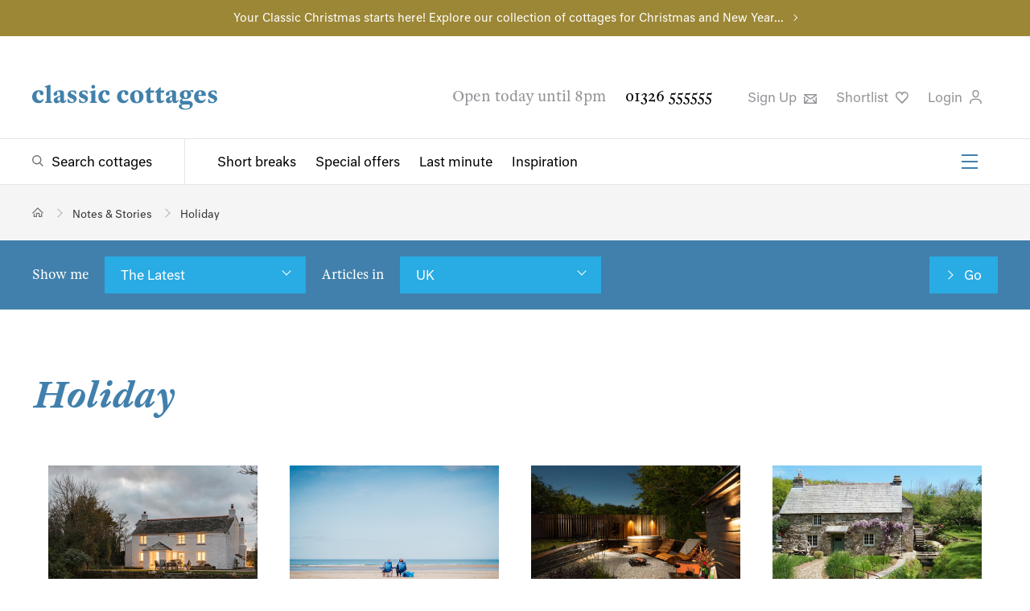

--- FILE ---
content_type: text/html; charset=utf-8
request_url: https://www.classic.co.uk/nas/tags/holiday.html
body_size: 14849
content:



<!DOCTYPE html>
<!--[if IE 9 ]><html lang="en" class="ie9"><![endif]-->
<html lang="en">
<head>
    
<meta charset="utf-8">
<meta http-equiv="x-ua-compatible" content="ie=edge">
<meta http-equiv="content-language" content="en-gb">
<title>Notes & Stories tagged with 'Holiday'</title>
<meta name="description" content="Notes and Stories tagged with 'Holiday' from Classic Cottages.">


    <meta name="robots" content="noindex,follow"/>

    <link rel="canonical" href="https://www.classic.co.uk/nas/tags/holiday.html" />




<meta Property= "og:site_name" content="Classic Cottages"/>

    <meta property="og:url" content="https://www.classic.co.uk/nas/tags/holiday.html" /> 

    <meta property="og:title" content="Notes & Stories tagged with 'Holiday'" /> 

    <meta property="og:description" content="Notes and Stories tagged with 'Holiday' from Classic Cottages." /> 


<meta name="viewport" content="width=device-width, initial-scale=1.0" />


<link rel="preload" as="style" onload="this.rel = 'stylesheet'" href="https://fonts.typotheque.com/WF-030200-010070.css" type="text/css" />
<noscript>
    <link rel="stylesheet" href="https://fonts.typotheque.com/WF-030200-010070.css" type="text/css"  />
</noscript>
<link type="text/css" rel="stylesheet" href="/public/styles/style.css?hash=0bffa7d82dd4ac3fb6e4">
    
</head>
<body class="blog">
    <script>
window.dataLayerQueue = window.dataLayerQueue || [];
dataLayerQueue.push({"event":"pageView"});
</script><!-- Google Tag Manager --><noscript><iframe src="//www.googletagmanager.com/ns.html?id=GTM-P4TM3D" height="0" width="0" style="display:none;visibility:hidden"></iframe></noscript><script>(function(w,d,s,l,i){w[l]=w[l]||[];w[l].push({'gtm.start':new Date().getTime(),event:'gtm.js'});var f=d.getElementsByTagName(s)[0],j=d.createElement(s),dl=l!='dataLayer'?'&l='+l:'';j.async=true;j.src='//www.googletagmanager.com/gtm.js?id='+i+dl;f.parentNode.insertBefore(j,f);})(window,document,'script','dataLayer','GTM-P4TM3D');</script><!-- End Google Tag Manager -->
    <div class="site">
        
<div class="site-banner site-banner--featured-search" style="background-color:#9c8736">
    
    <p><a href="https://www.classic.co.uk/christmas-and-new-year-cottages-for-2025.html">Your Classic Christmas starts here! Explore our collection of cottages for Christmas and New Year...</a></p>
    
</div>
        
<header class="header" id="header">
    
    <div class="header__top">
        <div class="header__actions">
            <a href="/">
                <img class="header__logo" src="/public/images/classic-cottages-logo.svg" alt="Classic Cottages Logo">
            </a>
            <a class="header__live-chat livechat__start livechat__panel" title="Live Chat"><span>Live Chat</span>
                <svg class="header__icon header__live-chat" xmlns="https://www.w3.org/2000/svg" width="25px" height="25px" viewbox="0 0 60 15" role="img" aria-label="Live Chat">
                    <path d="M46.485,10H17.4841C11.1427,10,6,15.1508,6,21.4919v12.9998C6,40.8331,11.1427,46,17.4841,46H20v9.4916c0,1.3795,1.1115,2.5031,2.4917,2.5031C23.845,57.9947,23.1204,58,36.2806,46H46.485C52.8265,46,58,40.8331,58,34.4918V21.4919C58,15.1508,52.8265,10,46.485,10z M53,34.4918C53,38.0757,50.0691,41,46.485,41H34.2649L25,49.9283V41h-7.5159C13.9001,41,11,38.0757,11,34.4918V21.4919C11,17.9081,13.9001,15,17.4841,15H46.485C50.0691,15,53,17.9081,53,21.4919V34.4918z" transform="translate(0 -30)"></path>
                </svg>
            </a>
            <button class="burger-icon" aria-label="Menu" id="mobileNavIcon">
                <span></span>
                <span></span>
                <span></span>
            </button>

        </div>
        <div class="header__utility">
            <span class="header__opening-times">Open today until 8pm</span>
            <a href="tel:01326555555" class="header__phone-no">01326 555555</a>
            <ul>
                <li>
                    <button title="Sign up" type="button" class="header__sign-up modal-open" aria-controls="modal-newsletter-sign-up">
                        Sign Up
                        <svg class="header__icon" xmlns="http://www.w3.org/2000/svg" width="15.9px" height="12.5px" viewBox="0 0 15.9 12.5" role="img" aria-label="Sign up to newsletter">
                            <path d="M491.8-63.2v1.6l-6.3,4.8a2.5,2.5,0,0,1-1.5.4,2.5,2.5,0,0,1-1.5-.4l-6.7-5.1v-1.3Zm-1.6,4.6,1.6-1.3v9.2H475.8v-9.6l1.6,1.3V-53l3-3.7,1.3.9-2.9,3.6h10.1l-2.7-3.4,1.3-.9,2.8,3.5Zm-.8-3H478.6l4.9,3.6a1,1,0,0,0,1.1,0Z" transform="translate(-475.8 63.2)" />
                        </svg>
                    </a>
                </li>

                <li>
                    <a title="Shortlist" href="https://www.classic.co.uk/my-classic/MyShortlist.aspx" rel="nofollow" class="header__favourites">Shortlist
                        <svg class="header__icon" xmlns="https://www.w3.org/2000/svg" width="15.6px" height="15.2px" viewbox="0 0 15.6 15.2" aria-label="Favourite">
                            <path d="M517.3-75.2,512-69.7l-.6.6-.6-.6-5.3-5.5a6.1,6.1,0,0,1-1.9-4.7,4.7,4.7,0,0,1,1.6-3.4,4.7,4.7,0,0,1,2.9-1,3.8,3.8,0,0,1,3.2,1.5,3.8,3.8,0,0,1,3.2-1.5,4.7,4.7,0,0,1,2.9,1,4.7,4.7,0,0,1,1.6,3.4A6.1,6.1,0,0,1,517.3-75.2Zm.4-4.6a3.1,3.1,0,0,0-1-2.2,3.1,3.1,0,0,0-2-.7,2.3,2.3,0,0,0-2.5,2.2.7.7,0,0,1-.8.6.7.7,0,0,1-.8-.6,2.3,2.3,0,0,0-2.5-2.2,3.1,3.1,0,0,0-2,.7,3.1,3.1,0,0,0-1,2.2,4.6,4.6,0,0,0,1.5,3.5l4.7,4.9,4.7-4.9A4.6,4.6,0,0,0,517.7-79.8Z" transform="translate(-503.6 84.3)" />
                        </svg>
                    </a>
                    <script>
                        (function () {
                            var cookies = document.cookie.split("; ");
                            for (var i = 0; i < cookies.length; i++) {
                                var cookie = cookies[i].split("=");
                                if (cookie[0] === "CC_SHLC" && parseInt(cookie[1], 10) > 0) {
                                    document.querySelector('.header__favourites').setAttribute('class', 'header__favourites header__favourites--active');
                                    break;
                                }
                                if (cookie[0] === "shortlist" && cookie[1].length > 0) {
                                    document.querySelector('.header__favourites').setAttribute('class', 'header__favourites header__favourites--active');
                                    break;
                                }
                            }
                        }());
                    </script>
                </li>
                <li>
                    
                    <button type="button" class="header__login modal-open" aria-controls="loginModal">
                        
                         Login
                         
                        <svg class="header__icon" xmlns="https://www.w3.org/2000/svg" width="15.2px" height="17.5px" viewbox="0 0 15.2 17.5" role="img" aria-label="Login to your account">
                            <path d="M506.4-91v-1.6c.3-3.2,3-5,7.5-5s7.2,1.8,7.5,5V-91h-1.5v-1.5c-.3-2.9-3.4-3.6-6-3.6s-5.7.6-6,3.6V-91Zm3.5-13.1a4.3,4.3,0,0,1,4.1-4.4,4.3,4.3,0,0,1,4.1,4.4c0,3-1.8,5.3-4.1,5.3S509.9-101.1,509.9-104.1Zm1.4,0c0,2.1,1.1,3.8,2.7,3.8s2.7-1.6,2.7-3.7A2.9,2.9,0,0,0,514-107,2.9,2.9,0,0,0,511.3-104.1Z" transform="translate(-506.4 108.5)" />
                        </svg>
                    </button>
                    
                   
                </li>
                <li class="livechat__panel">
                    <a class="header__live-chat livechat__start" title="Live Chat">Live Chat
                        <svg class="header__icon header__live-chat" xmlns="https://www.w3.org/2000/svg" width="15.6px" height="15.2px" viewbox="0 0 57 20" role="img" aria-label="Live Chat">
                            <path d="M46.485,10H17.4841C11.1427,10,6,15.1508,6,21.4919v12.9998C6,40.8331,11.1427,46,17.4841,46H20v9.4916c0,1.3795,1.1115,2.5031,2.4917,2.5031C23.845,57.9947,23.1204,58,36.2806,46H46.485C52.8265,46,58,40.8331,58,34.4918V21.4919C58,15.1508,52.8265,10,46.485,10z M53,34.4918C53,38.0757,50.0691,41,46.485,41H34.2649L25,49.9283V41h-7.5159C13.9001,41,11,38.0757,11,34.4918V21.4919C11,17.9081,13.9001,15,17.4841,15H46.485C50.0691,15,53,17.9081,53,21.4919V34.4918z" transform="translate(0 -30)"></path>
                        </svg>
                    </a>
                </li>
            </ul>
        </div>
    </div>
    <div class="header__bottom">
        <div class="header__navigation">
            <div class="header__search-toggle">
                <a href="/browse-holiday-cottages/UK--1.html" class="megamenu-toggle megamenu-toggle--search" aria-controls="megaMenuSearch">Search cottages</a>
            </div>
            <nav class="header__links-group" id="headerLinks">
                <ul class="header__links">
                    <li><a href="/short-breaks.html">Short breaks</a></li>
                    <li><a href="/special-offers.html">Special offers</a></li>
                    <li><a href="/last-minute.html">Last minute</a></li>
                    <li><a href="/holiday-inspiration/">Inspiration</a></li>
                </ul>
                <ul class="header__links-secondary">
                    <li><a href="/about-us/why-us.html">About us</a></li>
                    <li><a href="/nas/">Notes &amp; Stories</a></li>
                    <li><a href="/holiday-lets/home.html">Let with us</a></li>
                    <li><a href="/stay/stay.html">Staying with us</a></li>
                    <li><a href="/webcams/">Webcams</a></li>
                    <li><a href="/information/contact.aspx">Contact</a></li>
                </ul>
                <button class="burger-icon" aria-label="Menu" id="headerSecondaryLinksIcon">
                    <span></span>
                    <span></span>
                    <span></span>
                </button>
            </nav>
        </div>

        
    </div>
</header>

        <main class="main">
            
            
<section class="breadcrumb " aria-label="Breadcrumb" id="breadcrumb">
    <ul itemscope itemtype="https://schema.org/BreadcrumbList">
        <!-- Home item -->
        <li itemprop="itemListElement" itemscope itemtype="https://schema.org/ListItem">
            <a itemprop="item" href="/" class="breadcrumb__home" aria-label="Home">
                <span itemprop="name" style="display:none;">Home</span>
            </a>
            <meta itemprop="position" content="1" />
        </li>

        
            <li itemprop="itemListElement" itemscope itemtype="https://schema.org/ListItem" >
                
                    <a itemprop="item" href="/nas/">
                        <span itemprop="name">Notes & Stories</span>
                    </a>
                
                <meta itemprop="position" content="2" />
            </li>
        
            <li itemprop="itemListElement" itemscope itemtype="https://schema.org/ListItem" aria-current="page">
                
                    <span itemprop="name">Holiday</span>
                
                <meta itemprop="position" content="3" />
            </li>
        
    </ul>
</section>

            <!--TODO: add image banner code -->
            
            
            
    

<section class="filter">
    
    <div class="filter__group">
        
        <button type="button" class="filter__options-toggle accordion-toggle">All sections</button>

        <ul class="filter__options accordion">
            
            <li>
                <span>Show me</span>
            </li>

            <li class="filter__dropdown-group">
                <button type="button" class="filter__dropdown-toggle accordion-toggle" id="blogCategory">The Latest</button>
                <ul class="filter__dropdown accordion" id="blogCategories">
                    <li><a href="/nas/"data-code="latest" aria-current="true">The Latest</a></li>
                    
                    <li><a href="/nas/things-to-do.html" data-code="things-to-do" aria-current="false">Things to do</a></li>
                    
                    <li><a href="/nas/places-to-go.html" data-code="places-to-go" aria-current="false">Places to Go</a></li>
                    
                    <li><a href="/nas/news-offers.html" data-code="news-offers" aria-current="false">News & Offers</a></li>
                    
                    <li><a href="/nas/property.html" data-code="property" aria-current="false">Property</a></li>
                    
                    <li><a href="/nas/food-and-drink.html" data-code="food-and-drink" aria-current="false">Food and Drink</a></li>
                    
                    <li><a href="/nas/stories-characters.html" data-code="stories-characters" aria-current="false">Stories & Characters</a></li>
                    
                    <li><a href="/nas/visitors-book.html" data-code="visitors-book" aria-current="false">Visitors' Book</a></li>
                    
                </ul>
            </li>

            <li>
                <span>Articles in</span>
            </li>

            <li class="filter__dropdown-group">
                <button type="button" class="filter__dropdown-toggle accordion-toggle" id="blogLocation">UK</button>
                <ul class="filter__dropdown accordion" id="blogLocations">
                    <li><a href="/nas/" data-code="UK" aria-current="true">The U.K</a></li>
                    
                    <li><a href="/nas/latest/south-west.html" data-code="south-west" aria-current="false">   South West</a></li>
                    
                    <li><a href="/nas/latest/cornwall.html" data-code="cornwall" aria-current="false">      Cornwall</a></li>
                    
                    <li><a href="/nas/latest/devon.html" data-code="devon" aria-current="false">      Devon</a></li>
                    
                    <li><a href="/nas/latest/somerset.html" data-code="somerset" aria-current="false">      Somerset</a></li>
                    
                    <li><a href="/nas/latest/dorset.html" data-code="dorset" aria-current="false">      Dorset</a></li>
                    
                    <li><a href="/nas/latest/the-cotswolds.html" data-code="the-cotswolds" aria-current="false">      The Cotswolds </a></li>
                    
                    <li><a href="/nas/latest/wiltshire.html" data-code="wiltshire" aria-current="false">      Wiltshire</a></li>
                    
                    <li><a href="/nas/latest/gloucestershire.html" data-code="gloucestershire" aria-current="false">      Gloucestershire</a></li>
                    
                    <li><a href="/nas/latest/south-england.html" data-code="south-england" aria-current="false">   South England</a></li>
                    
                    <li><a href="/nas/latest/isle-of-wight.html" data-code="isle-of-wight" aria-current="false">      Isle of Wight</a></li>
                    
                    <li><a href="/nas/latest/sussex.html" data-code="sussex" aria-current="false">      Sussex</a></li>
                    
                    <li><a href="/nas/latest/kent.html" data-code="kent" aria-current="false">      Kent</a></li>
                    
                    <li><a href="/nas/latest/hampshire.html" data-code="hampshire" aria-current="false">      Hampshire</a></li>
                    
                    <li><a href="/nas/latest/new-forest.html" data-code="new-forest" aria-current="false">      New Forest</a></li>
                    
                    <li><a href="/nas/latest/wales.html" data-code="wales" aria-current="false">   Wales</a></li>
                    
                    <li><a href="/nas/latest/pembrokeshire.html" data-code="pembrokeshire" aria-current="false">      Pembrokeshire</a></li>
                    
                    <li><a href="/nas/latest/powys.html" data-code="powys" aria-current="false">      Powys</a></li>
                    
                    <li><a href="/nas/latest/carmarthenshire.html" data-code="carmarthenshire" aria-current="false">      Carmarthenshire</a></li>
                    
                    <li><a href="/nas/latest/gwynedd.html" data-code="gwynedd" aria-current="false">      Gwynedd</a></li>
                    
                    <li><a href="/nas/latest/conwy.html" data-code="conwy" aria-current="false">      Conwy</a></li>
                    
                    <li><a href="/nas/latest/anglesey.html" data-code="anglesey" aria-current="false">      Anglesey</a></li>
                    
                    <li><a href="/nas/latest/ceredigion.html" data-code="ceredigion" aria-current="false">      Ceredigion</a></li>
                    
                    <li><a href="/nas/latest/snowdonia.html" data-code="snowdonia" aria-current="false">      Snowdonia</a></li>
                    
                    <li><a href="/nas/latest/monmouthshire.html" data-code="monmouthshire" aria-current="false">      Monmouthshire</a></li>
                    
                    <li><a href="/nas/latest/central-england.html" data-code="central-england" aria-current="false">   Central England</a></li>
                    
                    <li><a href="/nas/latest/staffordshire.html" data-code="staffordshire" aria-current="false">      Staffordshire</a></li>
                    
                    <li><a href="/nas/latest/warwickshire.html" data-code="warwickshire" aria-current="false">      Warwickshire</a></li>
                    
                    <li><a href="/nas/latest/derbyshire.html" data-code="derbyshire" aria-current="false">      Derbyshire</a></li>
                    
                    <li><a href="/nas/latest/herefordshire.html" data-code="herefordshire" aria-current="false">      Herefordshire</a></li>
                    
                    <li><a href="/nas/latest/lincolnshire.html" data-code="lincolnshire" aria-current="false">      Lincolnshire</a></li>
                    
                    <li><a href="/nas/latest/peak-district.html" data-code="peak-district" aria-current="false">      Peak District</a></li>
                    
                    <li><a href="/nas/latest/north-england.html" data-code="north-england" aria-current="false">   North England</a></li>
                    
                    <li><a href="/nas/latest/yorkshire.html" data-code="yorkshire" aria-current="false">      Yorkshire</a></li>
                    
                    <li><a href="/nas/latest/yorkshire-dales.html" data-code="yorkshire-dales" aria-current="false">         Yorkshire Dales</a></li>
                    
                    <li><a href="/nas/latest/cumbria.html" data-code="cumbria" aria-current="false">      Cumbria</a></li>
                    
                    <li><a href="/nas/latest/northumberland.html" data-code="northumberland" aria-current="false">      Northumberland</a></li>
                    
                    <li><a href="/nas/latest/lake-district.html" data-code="lake-district" aria-current="false">      Lake District</a></li>
                    
                    <li><a href="/nas/latest/east-england.html" data-code="east-england" aria-current="false">   East England</a></li>
                    
                    <li><a href="/nas/latest/norfolk.html" data-code="norfolk" aria-current="false">      Norfolk</a></li>
                    
                    <li><a href="/nas/latest/suffolk.html" data-code="suffolk" aria-current="false">      Suffolk</a></li>
                    
                    <li><a href="/nas/latest/scotland.html" data-code="scotland" aria-current="false">   Scotland</a></li>
                    
                    <li><a href="/nas/latest/the-scottish-highlands.html" data-code="the-scottish-highlands" aria-current="false">      The Scottish Highlands</a></li>
                    
                    <li><a href="/nas/latest/argyll-and-bute.html" data-code="argyll-and-bute" aria-current="false">      Argyll and Bute</a></li>
                    
                    <li><a href="/nas/latest/outer-hebrides.html" data-code="outer-hebrides" aria-current="false">      Outer Hebrides</a></li>
                    
                    <li><a href="/nas/latest/inner-hebrides.html" data-code="inner-hebrides" aria-current="false">      Inner Hebrides</a></li>
                    
                    <li><a href="/nas/latest/isle-of-man.html" data-code="isle-of-man" aria-current="false">   Isle of Man</a></li>
                    
                </ul>
            </li>


            

            <li class="filter__search">
                <a class="filter__search-button" id="blogSearch" href="/nas/">Go</a>
            </li>

            
        </ul>
        
    </div>

</section>
    <section class="blog-main">
        <div class="optimus">
            <header>
                <div class="blog-main__header">
                    <h1>Holiday</h1>
                     
                </div>
            </header>

            
            <div class="blog-main__article-group" data-startpage="1">
                
                        

<article class="blog-main__article-item">
    <a 
        href="/nas/property/cosy-cottages-in-the-uk-for-a-the-holiday-inspired-getaway-3451.html" class="img-container">
        <img src="https://cmscdn.classic.co.uk/cornwall/properties/bokelly%20cottage/bokelly-cottage-at-night.jpg" />
    </a>
    <h4><a href="/nas/property/cosy-cottages-in-the-uk-for-a-the-holiday-inspired-getaway-3451.html">
        Cosy cottages in the UK for a 'The Holiday' inspired getaway
    </a></h4>
    <p>
        With winter and the festive season approaching, now’s the time to find a cosy, fairy-tale cottage for a magical ‘The Holiday’ inspired winter getaway in the UK.
    </p>
   

    <small class="blog-main__info">
        <span><time datetime="2025-09-30">1 month ago</time></span>
            Dominique Adams
    </small>
</article>
                    
                        

<article class="blog-main__article-item">
    <a 
        href="/nas/places-to-go/top-tips-for-a-uk-beach-holiday-1863.html" class="img-container">
        <img src="https://cmscdn.classic.co.uk/cornwall/beaches/gwithian/gwithian-beach-couple.jpg" />
    </a>
    <h4><a href="/nas/places-to-go/top-tips-for-a-uk-beach-holiday-1863.html">
        Top tips and what to pack for a UK beach holiday
    </a></h4>
    <p>
        We know beach holidays pretty well so we’ve gathered together some of our best top tips for a UK beach holiday so you can make the most of your fabulous getaway.
    </p>
   

    <small class="blog-main__info">
        <span><time datetime="2022-07-12">3 years ago</time></span>
            Lizzie Heather
    </small>
</article>
                    
                        

<article class="blog-main__article-item">
    <a 
        href="/nas/news-offers/properties-with-added-extras-3260.html" class="img-container">
        <img src="https://cmscdn.classic.co.uk/nas/News_Offers/Cottages%20with%20added%20extras/Straw.jpg" />
    </a>
    <h4><a href="/nas/news-offers/properties-with-added-extras-3260.html">
        Properties with added extras
    </a></h4>
    <p>
        Add a hot tub, boat mooring, swimming pool or spa facilities to your next holiday. These cottages with added features take your break to the next level.
    </p>
   

    <small class="blog-main__info">
        <span><time datetime="2021-03-30">4 years ago</time></span>
            Hannah Denby
    </small>
</article>
                    
                        

<article class="blog-main__article-item">
    <a 
        href="/nas/property/10-of-the-prettiest-holiday-cottages-for-a-dream-getaway-3385.html" class="img-container">
        <img src="https://cmscdn.classic.co.uk/nas/1/LavethanMill2.jpg" />
    </a>
    <h4><a href="/nas/property/10-of-the-prettiest-holiday-cottages-for-a-dream-getaway-3385.html">
        10 of the prettiest holiday cottages for a dream getaway
    </a></h4>
    <p>
        We've selected our top ten prettiest holiday cottages for a dreamy getaway, from charming thatched cottages to beautiful barns.
    </p>
   

    <small class="blog-main__info">
        <span><time datetime="2021-03-05">4 years ago</time></span>
            Dominique Adams
    </small>
</article>
                    
                        

<article class="blog-main__article-item">
    <a 
        href="/nas/news-offers/tips-for-your-summer-holiday-3353.html" class="img-container">
        <img src="https://cmscdn.classic.co.uk/nas/Blog/Tips_for_summer_hol/Combe_Martin_swimming_thumb.jpg" />
    </a>
    <h4><a href="/nas/news-offers/tips-for-your-summer-holiday-3353.html">
        Tips for your summer holiday
    </a></h4>
    <p>
        A few tips to help you to keep safe and make the most of your summer holiday this year.
    </p>
   

    <small class="blog-main__info">
        <span><time datetime="2020-07-06">5 years ago</time></span>
            Dominique Adams
    </small>
</article>
                    
                        

<article class="blog-main__article-item">
    <a 
        href="/nas/stories-characters/memories-of-2019-holidays-by-our-guests-3343.html" class="img-container">
        <img src="https://cmscdn.classic.co.uk/Pictures/43820032.jpg" />
    </a>
    <h4><a href="/nas/stories-characters/memories-of-2019-holidays-by-our-guests-3343.html">
        Memories of 2019 holidays by our guests
    </a></h4>
    <p>
        Memories of 2019 holidays with Classic Cottages.
    </p>
   

    <small class="blog-main__info">
        <span><time datetime="2020-01-17">5 years ago</time></span>
            Hannah Denby
    </small>
</article>
                    
                        

<article class="blog-main__article-item">
    <a 
        href="/nas/visitors-book/the-magic-of-mount-s-bay-167.html" class="img-container">
        <img src="https://cmscdn.classic.co.uk/nas/Blog/Guest_Experiences/Bus_Journey_by_Maz/the-mount.jpg" />
    </a>
    <h4><a href="/nas/visitors-book/the-magic-of-mount-s-bay-167.html">
        The Magic of Mount's Bay
    </a></h4>
    <p>
        Not just for those with a Bus Pass... this journey is best taken on an open top bus!
    </p>
   

    <small class="blog-main__info">
        <span><time datetime="2019-06-10">6 years ago</time></span>
            Maz C
    </small>
</article>
                    
                        

<article class="blog-main__article-item">
    <a 
        href="/nas/visitors-book/our-holiday-in-the-new-forest-1465.html" class="img-container">
        <img src="https://cmscdn.classic.co.uk/nas/VISITOR_BOOK/Guest_Writers/FayeHam/Yachtsmans/fire.jpg" />
    </a>
    <h4><a href="/nas/visitors-book/our-holiday-in-the-new-forest-1465.html">
        Our holiday in the New Forest
    </a></h4>
    <p>
        Do I really only get to stay here for the weekend? Perhaps I will call in sick on Monday and stay just a little longer.
    </p>
   

    <small class="blog-main__info">
        <span><time datetime="2018-09-28">7 years ago</time></span>
            Faye
    </small>
</article>
                    
                        

<article class="blog-main__article-item">
    <a 
        href="/nas/visitors-book/a-st-ives-staycation-251.html" class="img-container">
        <img src="https://cmscdn.classic.co.uk/nas/VISITOR_BOOK/Guest_Writers/CWilliams/st-ives.jpg" />
    </a>
    <h4><a href="/nas/visitors-book/a-st-ives-staycation-251.html">
        A St Ives Staycation
    </a></h4>
    <p>
        Deadlines and alarm clocks quickly become a distant memory, replaced by thoughts of cream teas and tide tables
    </p>
   

    <small class="blog-main__info">
        <span><time datetime="2018-04-18">7 years ago</time></span>
            Charlotte Williams
    </small>
</article>
                    
                        

<article class="blog-main__article-item">
    <a 
        href="/nas/visitors-book/how-to-spot-a-rip-current-1392.html" class="img-container">
        <img src="https://cmscdn.classic.co.uk/nas/VISITOR_BOOK/Helps/RipCurrents/_f2x6354.jpg" />
    </a>
    <h4><a href="/nas/visitors-book/how-to-spot-a-rip-current-1392.html">
        How to Spot a Rip Current
    </a></h4>
    <p>
        It’s best to familiarise yourself with the dangers that come with swimming in the sea so that you can stay safe and happy - how to spot a rip current is important.
    </p>
   

    <small class="blog-main__info">
        <span><time datetime="2018-03-29">7 years ago</time></span>
            Lizzie Heather
    </small>
</article>
                    
                        

<article class="blog-main__article-item">
    <a 
        href="/nas/visitors-book/car-journey-survival-cow-cricket-and-mini-cheddars-259.html" class="img-container">
        <img src="https://cmscdn.classic.co.uk/nas/VISITOR_BOOK/Guest_Writers/PhilipEley/CarJourneyCowCricket/Road-thumb.jpg" />
    </a>
    <h4><a href="/nas/visitors-book/car-journey-survival-cow-cricket-and-mini-cheddars-259.html">
        Car Journey Survival: Cow Cricket and Mini Cheddars
    </a></h4>
    <p>
        Sometimes the travelling really is nearly as good as the arriving. 
    </p>
   

    <small class="blog-main__info">
        <span><time datetime="2018-01-21">7 years ago</time></span>
            Philip Eley
    </small>
</article>
                    
                        

<article class="blog-main__article-item">
    <a 
        href="/nas/things-to-do/things-to-do-in-the-middle-of-devon-1843.html" class="img-container">
        <img src="https://cmscdn.classic.co.uk/nas/TODO/MidDevon/N_Devon_Combe_Martin-9348.jpg" />
    </a>
    <h4><a href="/nas/things-to-do/things-to-do-in-the-middle-of-devon-1843.html">
        Things to do in the middle of Devon
    </a></h4>
    <p>
        The middle of Devon has something entirely different to offer, peace and tranquility away from the madding crowd.
    </p>
   

    <small class="blog-main__info">
        <span><time datetime="2017-08-10">8 years ago</time></span>
            Anna H
    </small>
</article>
                    
                        

<article class="blog-main__article-item">
    <a 
        href="/nas/things-to-do/5-family-friendly-watersports-to-try-instead-of-surfing-1911.html" class="img-container">
        <img src="https://cmscdn.classic.co.uk/nas/TODO/5%20watersports%20instead%20of%20surfing/watersports-thumb.jpg" />
    </a>
    <h4><a href="/nas/things-to-do/5-family-friendly-watersports-to-try-instead-of-surfing-1911.html">
        5 family friendly watersports to try instead of surfing
    </a></h4>
    <p>
        If you've tried surfing and found it's just not for you, take a look at our alternatives. You can still get in the water while you're on holiday, try a new activity and get all the family involved.
    </p>
   

    <small class="blog-main__info">
        <span><time datetime="2017-07-18">8 years ago</time></span>
            Kayleigh Hardy
    </small>
</article>
                    
                        

<article class="blog-main__article-item">
    <a 
        href="/nas/visitors-book/how-to-take-great-holiday-photos-1695.html" class="img-container">
        <img src="https://cmscdn.classic.co.uk/nas/VISITOR_BOOK/How%20to%20take%20great%20holiday%20photos/Dorset_Lyme_regis-thumb.jpg" />
    </a>
    <h4><a href="/nas/visitors-book/how-to-take-great-holiday-photos-1695.html">
        How to take great holiday photos
    </a></h4>
    <p>
        Follow our simple hints and tips on how to capture your holiday memories. Including composition ideas, group photos and how to snap that all important sunset shot, we’ve got you covered on it all.
    </p>
   

    <small class="blog-main__info">
        <span><time datetime="2017-03-10">8 years ago</time></span>
            Kayleigh Hardy
    </small>
</article>
                    
                        

<article class="blog-main__article-item">
    <a 
        href="/nas/food-and-drink/the-best-of-the-best-places-to-eat-in-dorset-1408.html" class="img-container">
        <img src="https://cmscdn.classic.co.uk/nas/VISITOR_BOOK/Guest_Writers/BBye/BestEatShaftesbury/gold-hill-shaftesbury.jpg" />
    </a>
    <h4><a href="/nas/food-and-drink/the-best-of-the-best-places-to-eat-in-dorset-1408.html">
        The best of the best places to eat in Dorset
    </a></h4>
    <p>
        Starting in my home town of Shaftesbury in north Dorset, we are incredibly lucky to boast no fewer than nine cafes and at least six great places for a wonderful dinner. There are however two which for me stand out above the rest and are worth travelling down to this part of Dorset especially for.
    </p>
   

    <small class="blog-main__info">
        <span><time datetime="2015-09-02">10 years ago</time></span>
            Becky Bye
    </small>
</article>
                    
                        

<article class="blog-main__article-item">
    <a 
        href="/nas/visitors-book/an-american-in-cornwall-the-first-english-coffee-250.html" class="img-container">
        <img src="https://cmscdn.classic.co.uk/nas/VISITOR_BOOK/Guest_Writers/American/Coffee/LittleACuppa.jpg" />
    </a>
    <h4><a href="/nas/visitors-book/an-american-in-cornwall-the-first-english-coffee-250.html">
        An American in Cornwall: The First English Coffee
    </a></h4>
    <p>
        While the British do drink tea in a way that Americans never will, they also drink coffee in a way that that most Americans never will. And that way is (dare I say this?) unquestionably superior.
    </p>
   

    <small class="blog-main__info">
        <span><time datetime="2014-05-22">11 years ago</time></span>
            Danielle Charles-Davies 
    </small>
</article>
                    
                        

<article class="blog-main__article-item">
    <a 
        href="/nas/visitors-book/from-luxury-hotels-to-luxury-glamping-253.html" class="img-container">
        <img src="https://cmscdn.classic.co.uk/nas/VISITOR_BOOK/Glamping/JJ14/benji-flowers.jpg" />
    </a>
    <h4><a href="/nas/visitors-book/from-luxury-hotels-to-luxury-glamping-253.html">
        From luxury hotels to luxury glamping
    </a></h4>
    <p>
        The Jewell family experience their first glamping holiday in Devon...
    </p>
   

    <small class="blog-main__info">
        <span><time datetime="2014-05-15">11 years ago</time></span>
            Jakie Jewell
    </small>
</article>
                    
                        

<article class="blog-main__article-item">
    <a 
        href="/nas/visitors-book/north-coast-cool-cafes-kiosks-huts-and-shacks-in-cornwall-234.html" class="img-container">
        <img src="https://cmscdn.classic.co.uk/nas/VISITOR_BOOK/Guest_Writers/AliRay/CoolCafesNC/Walking-the-coastal-path-nr-St-Agnes-6.jpg" />
    </a>
    <h4><a href="/nas/visitors-book/north-coast-cool-cafes-kiosks-huts-and-shacks-in-cornwall-234.html">
        North Coast Cool Cafes - Kiosks, Huts and Shacks in Cornwall
    </a></h4>
    <p>
        There’s always at least one utterly perfect moment on every holiday that makes you want to catch it and keep it forever. I’ve just had one of those moments.
    </p>
   

    <small class="blog-main__info">
        <span><time datetime="2014-03-24">11 years ago</time></span>
            Ali Ray
    </small>
</article>
                    
                        

<article class="blog-main__article-item">
    <a 
        href="/nas/visitors-book/guest-experience-my-80th-in-kynance-cove-cornwall-166.html" class="img-container">
        <img src="https://cmscdn.classic.co.uk/nas/Blog/Guest_Experiences/Kynance_by_Dinah_Vogt/family-photo.jpg" />
    </a>
    <h4><a href="/nas/visitors-book/guest-experience-my-80th-in-kynance-cove-cornwall-166.html">
        Guest experience: My 80th in Kynance Cove, Cornwall
    </a></h4>
    <p>
        Sometime during last year's bleak summer I started to wonder how I should mark my impending 80th birthday...
    </p>
   

    <small class="blog-main__info">
        <span><time datetime="2013-06-07">12 years ago</time></span>
            Dinah V
    </small>
</article>
                    
                        

<article class="blog-main__article-item">
    <a 
        href="/nas/visitors-book/guest-experience-our-stay-in-tredhowr-carlyon-bay-152.html" class="img-container">
        <img src="https://cmscdn.classic.co.uk/nas/Blog/Guest_Experiences/Tredhowr_by_nicky/family-view.jpg" />
    </a>
    <h4><a href="/nas/visitors-book/guest-experience-our-stay-in-tredhowr-carlyon-bay-152.html">
        Guest experience: Our stay in Tredhowr, Carlyon Bay
    </a></h4>
    <p>
        'A lovely family holiday'
    </p>
   

    <small class="blog-main__info">
        <span><time datetime="2013-05-20">12 years ago</time></span>
            Nicky
    </small>
</article>
                    
                        

<article class="blog-main__article-item">
    <a 
        href="/nas/visitors-book/guest-experience-our-stay-in-redcliffe-shaldon-156.html" class="img-container">
        <img src="https://cmscdn.classic.co.uk/nas/Blog/Guest_Experiences/Redcliffe_by_Beckii/Pete-Fishing.jpg" />
    </a>
    <h4><a href="/nas/visitors-book/guest-experience-our-stay-in-redcliffe-shaldon-156.html">
        Guest experience: Our stay in Redcliffe, Shaldon
    </a></h4>
    <p>
        All I can say is...WOW! A short break here is just not long enough...
    </p>
   

    <small class="blog-main__info">
        <span><time datetime="2013-05-20">12 years ago</time></span>
            Beckii
    </small>
</article>
                    
            </div>
    
            <a href="#" class="blog-main__load-more-toggle" aria-hidden="true">Loading...</a>
        </div>
    </section>

        </main>
        

        
<div class="footer__mega-menu" id="footer-newsletter-sign-up">
        <div class="footer__mega-menu-group">
        <section class="footer-newsletter">
             <div class="newsletter__form sign-up">
                <div class="title-wrap">
                    <h3>Keep up to date</h3>
                    <ul class="social-links">
                        <li><a href="https://www.instagram.com/classic_cottages/?hl=en" title="Follow Classic Cottages Instagram" aria-label="View and follow the Classic Cottages Instagram account"><img src="/public/images/instagram-icon.svg" alt="Instagram social logo" width="25" height="25"/></a></li>
                        <li><a href="https://www.facebook.com/ClassicCottages/" title="Follow Classic Cottages Facebook" aria-label="View and follow the Classic Cottages Facebook account"><img src="/public/images/facebook-icon.svg" alt="Facebook social logo" width="13" height="25"/></a></li>
                        <li><a href="https://www.tiktok.com/@classic_cottages?" title="Follow Classic Cottages Tik Tok" aria-label="View and follow the Classic Cottages Tik Tok account"><img src="/public/images/tik_tok-icon.svg" alt="Tik Tok social logo" width="25" height="25"/></a></li>
                        <li><a href="https://www.pinterest.co.uk/holidayclassic/" title="Follow Classic Cottages Pinterest" aria-label="View and follow the Classic Cottages Pinterest account"><img src="/public/images/pinterest-icon.svg" alt="Pinterest social logo" width="25" height="25"/></a></li>
                    </ul>
                </div>
                <form action="#" method="post" class="form">
                    <div class="newsletter__form-field">
                        <label for="email-sign-up">Your Email:</label>
                        <div class="email-inputs">
                            <input type="email" name="email" id="email-sign-up" required>
                            <button type="submit" name="submit" class="form-submit">Sign up</button>
                        </div>
                    </div>
                </form>
            </div>
            <div class="newsletter__success" aria-hidden="true">
                <h3>Thank you</h3>
                <p>
                    Keep an eye out for our welcome email. You’ll hear from us again from time to time.
                </p>
            </div>
            <div class="newsletter__error" aria-hidden="true">
                <h3>Sorry, an error has occurred</h3>
                <p>
                    We've been unable to register you for our newsletter at this time, please call us on 01326 555555.
                </p>
            </div>
        </section>
    </div>
</div>
        
        
<footer class="footer">
    <div class="footer__legal--secondary">
        <div class="footer__legal--secondary-group">
            <small class="footer__legal-copyright">&copy; <a href="/">Classic Cottages</a> 2025 - 
                
                <a href="/browse-holiday-cottages/UK--1.html">Holiday Cottages</a> in 
                
                    <a href="/browse-holiday-cottages/SouthWest--1.html">South West</a>, 
                
                    <a href="/browse-holiday-cottages/SouthEngland--1.html">South England</a>, 
                
                    <a href="/browse-holiday-cottages/Wales--1.html">Wales</a>, 
                
                    <a href="/browse-holiday-cottages/CentralEngland--1.html">Central England</a>, 
                
                    <a href="/browse-holiday-cottages/NorthEngland--1.html">North England</a>, 
                
                    <a href="/browse-holiday-cottages/EastEngland--1.html">East England</a>, 
                
                    <a href="/browse-holiday-cottages/Scotland--1.html">Scotland</a> &amp; 
                
                    <a href="/browse-holiday-cottages/IsleofMan--1.html">Isle of Man</a>.
                  
                <br />
                Classic Cottages Limited is registered in England and Wales with company number 01966317 <br />
                Sapphire House, Hayle Business Park, Cornwall, TR27 5JR - VAT Reg No: 268296752
            </small>
            <ul class="footer__legal-links">
                <li><a href="/sitemap.aspx">Sitemap</a></li>
                <li><a href="/information/privacy-policy.aspx">Privacy Policy</a></li>
                <li><a href="/information/cookie-policy.aspx">Cookie Policy</a></li>
                <li><a href="#" class="cky-banner-element">Cookie Preferences</a></li><br />
                 <div class="footer__legal-bcorp"><a href="https://www.classic.co.uk/about-us/b-corp.html"><img src="/media/B-Corp-Logo-Grey.svg" /></a></div>
            </ul>
        </div>
    </div>
</footer>
    </div>
    

<section class="modal modal-login" id="loginModal">
    
    <div class="modal__content">
        <button type="button" class="modal-close">
            <span>Close</span>
            <svg class="close-icon" xmlns="https://www.w3.org/2000/svg" width="10.1px" height="10.1px" viewBox="0 0 10.1 10.1" role="img" aria-label="Close">
                <path d="M-12,26.2l4-4,1,1-4,4,4,4-1,1-4-4-4,4-1-1,4-4-4-4,1-1Z" transform="translate(17 -22.3)"/>
            </svg>
        </button>

        <div class="modal-login__inner">

            <div class="modal-login__actions">
                
                <a href="/my-classic/login.html" rel="nofollow">
                    <div>
                        <svg version="1.2" width="64px" height="64px" viewBox="0 0 64 64">
	                        <path d="M44.9519,17.3488c-0.3877-7.0434-5.9601-12.3546-12.9617-12.3546 c-6.9998,0-12.5731,5.3112-12.9619,12.3541C17.8044,39.5299,46.1772,39.5546,44.9519,17.3488z M23.9354,17.6263 c0.5631-10.2023,15.5474-10.1841,16.1095,0C40.887,32.8645,23.0923,32.8803,23.9354,17.6263z M31.9883,36.997 c-14.1914,0-22.5533,5.2706-23.5503,14.8784L7.9895,57c0.6959,0,4.0676,0,4.9274,0c0.4595-5-0.6998-15.0155,19.0714-15.0155 C51.4369,41.9845,50.5635,51,51.0635,57c0.7705,0,4.1848,0,4.9275,0C55.5107,52,56.574,36.997,31.9883,36.997z"/>
                        </svg>
                        <span>
                            <h3>Guest</h3>
                            <p>Log in or register to view your holiday booking details</p>
                        </span>
                    </div>
                </a>
                
                <a href="https://portal.classic.co.uk" rel="nofollow">
                    <div>
                        <svg version="1.2" width="64px" height="64px" viewBox="0 0 64 64">
	                        <path d="M14.5,27c-2.4854,0-4.5,2.0146-4.5,4.4995C10,33.9849,12.0146,36,14.5,36c2.4844,0,4.5-2.0151,4.5-4.5005 C19,29.0146,16.9844,27,14.5,27z M62.9102,24.8086C61.3135,21.7524,58.2725,20,54.5674,20H32.9658 c-3.3926-4.2583-8.6104-7-14.4658-7C8.2988,13,0,21.2988,0,31.5C0,41.7012,8.2988,50,18.5,50c5.8555,0,11.0732-2.7417,14.4658-7 h6.0918l3.5254-3.9126l4.3193,4.1353l4.5293-4.2691l4.6494,4.4819l1.7217-2.0566c0.0703-0.084,1.7549-2.1025,4.1309-5.52 C64.2754,32.4917,64.6582,28.1538,62.9102,24.8086z M57.8281,33.0044c-0.8398,1.208-1.5908,2.2349-2.2031,3.0469l-4.1543-4.0049 l-4.541,4.2798l-4.6104-4.4136L36.833,38h-0.8467h-0.1875h-5.4736c-2.2998,4.1685-6.7363,7-11.8252,7C11.0557,45,5,38.9438,5,31.5 C5,24.0562,11.0557,18,18.5,18c5.0889,0,9.5254,2.8315,11.8252,7h5.4736h5.6426h13.126c1.833,0,3.1855,0.7349,3.9111,2.1245 C59.375,28.8394,59.1201,31.1475,57.8281,33.0044z"/>
                        </svg>
                        <span>
                            <h3>Owner</h3>
                            <p>Log in to your property pages for live account details</p>
                        </span>
                    </div>
                </a>

            </div>

        </div>
    </div>
    
</section>

    
<section class="modal modal-newsletter" id="modal-newsletter-sign-up">
    <div class="modal__content">
        <button type="button" class="modal-close">
            <span>Close</span>
            <svg class="close-icon" xmlns="https://www.w3.org/2000/svg" width="10.1px" height="10.1px" viewBox="0 0 10.1 10.1" role="img" aria-label="Close">
                <path d="M-12,26.2l4-4,1,1-4,4,4,4-1,1-4-4-4,4-1-1,4-4-4-4,1-1Z" transform="translate(17 -22.3)"/>
            </svg>
        </button>
        <div class="modal-newsletter__form sign-up">
            <h3>Newsletter sign up</h3>
            <p class="modal__description">Sign up for the occasional email about properties, special offers and all things Classic.</p>
            <form action="#" method="post" class="form">
                <label for="email">Email Address</label>

                <div class="modal-newsletter__form-field">
                    <input type="email" name="email" required>
                    <button type="submit" name="submit" class="form-submit">Sign up</button>
                </div>
            </form>
        </div>
        <div class="newsletter__success" aria-hidden="true">
            <h3>Thank you</h3>
            <p class="modal__description">
                Keep an eye out for our welcome email. You’ll hear from us again from time to time.
            </p>
        </div>
        <div class="newsletter__error" aria-hidden="true">
            <h3>Sorry, an error has occurred</h3>
            <p class="modal__description">
                We've been unable to register you for our newsletter at this time, please call us on 01326 555555.
            </p>
        </div>
        
    </div>
</section>
    

<section class="modal modal-share" id="shareModal">
    
    <div class="modal__content">
            
        <button type="button" class="modal-close">
            <span>Close</span>
            <svg class="close-icon" xmlns="https://www.w3.org/2000/svg" width="10.1px" height="10.1px" viewBox="0 0 10.1 10.1" role="img" aria-label="Close">
                <path d="M-12,26.2l4-4,1,1-4,4,4,4-1,1-4-4-4,4-1-1,4-4-4-4,1-1Z" transform="translate(17 -22.3)"/>
            </svg>
        </button>

        <h3 class="modal-share__title">Share this page</h3>
        <div class="modal-share__social-links">
            <a href="https://www.facebook.com/sharer/sharer.php?u=https%3a%2f%2fwww.classic.co.uk%2fnas%2ftags%2fholiday.html" target="_blank" class="btn-social btn-facebook" onclick="javascript:window.open(this.href,'', 'menubar=no,toolbar=no,resizable=yes,scrollbars=yes,height=600,width=600');return false;">Facebook</a>
            <a href="https://twitter.com/share/?url=https%3a%2f%2fwww.classic.co.uk%2fnas%2ftags%2fholiday.html" target="_blank" class="btn-social btn-twitter" onclick="javascript:window.open(this.href,'', 'menubar=no,toolbar=no,resizable=yes,scrollbars=yes,height=600,width=600');return false;">Twitter</a>
            
            
        </div>
        <div class="modal-share__share-link">
            <input value="" type="text" class="modal-share__share-link-url" id="socialShareLinkCopy" readonly />
            <button class="modal-share__copy-link" data-clipboard-target="#socialShareLinkCopy">Copy</button>
        </div>
        <hr />
        <div class="modal-share__email">
            <h3>Email a friend</h3>
            <form class="modal-share__email-form" action="#" method="POST">
                <input type="hidden" name="emailType" class="modal-share__email-type" />
                <input type="hidden" name="emailSubject" class="modal-share__email-subject" />
                <input type="hidden" name="emailData" class="modal-share__email-data" />
                <input type="hidden" name="emailShortlistURL" class="modal-share__shortlist-url" />
                <input type="email" name="emailFrom" class="modal-share__email-from" placeholder="Your email address" required/>
                <input type="email" name="emailTo" placeholder="Friend's email address" required/>
            
                <textarea rows="6" name="emailBody"></textarea>
                <button class="modal-share__email-add-message" aria-controls="modalShareEmail"><small>add a message</small></button>
                <button type="submit">Send</button>
            </form>
        </div>
         <div class="modal-share__email-success" aria-hidden="true">
            <h3>Sent</h3>
            <p class="modal__description">
                Your email has been sent.
            </p>
        </div>
        <div class="modal-share__email-error" aria-hidden="true">
            <h3>Sorry, an error has occurred</h3>
            <p class="modal__description">
                We've been unable to send your share email at this time, please call us on 01326 555555.
            </p>
        </div>
        
    </div>
    
</section>

    
<section class="modal modal-shortlist" id="createShortlist">
    <div class="modal__content">
        <button type="button" class="modal-close">
            <span>Close</span>
            <svg class="close-icon" xmlns="https://www.w3.org/2000/svg" width="10.1px" height="10.1px" viewBox="0 0 10.1 10.1" role="img" aria-label="Close">
                <path d="M-12,26.2l4-4,1,1-4,4,4,4-1,1-4-4-4,4-1-1,4-4-4-4,1-1Z" transform="translate(17 -22.3)" />
            </svg>
        </button>
        <div class="modal-create-shortlist__form">
            <h3>Create a new shortlist</h3>

            <form action="#" method="post" class="form">

                <label for="name">Shortlist Name</label>

                <div class="modal-shortlist__form-field">
                    <input type="text" name="name" class="shortlist-name" required>
                    <button type="submit" name="submit" class="form-submit shortlist-create">Create</button>
                </div>
            </form>
        </div>
        <div class="modal-shortlist__success" aria-hidden="true">
            <h3>Thank you</h3>
            <p class="modal__description">
                Thanks, your new shortlist has been created.
            </p>
        </div>
        <div class="modal-shortlist__error" aria-hidden="true">
            <h3>Sorry, an error has occurred</h3>
            <p class="modal__description">
                Sorry, we were unable to create a shortlist for you. Please try again later.
            </p>
        </div>

    </div>
</section>

    
<section class="modal modal-shortlist" id="EditShortlist">
    <div class="modal__content">
        <button type="button" class="modal-close">
            <span>Close</span>
            <svg class="close-icon" xmlns="https://www.w3.org/2000/svg" width="10.1px" height="10.1px" viewBox="0 0 10.1 10.1" role="img" aria-label="Close">
                <path d="M-12,26.2l4-4,1,1-4,4,4,4-1,1-4-4-4,4-1-1,4-4-4-4,1-1Z" transform="translate(17 -22.3)" />
            </svg>
        </button>
        <div class="modal-edit-shortlist__form">
            <h3>Edit you shortlist</h3>

            <form action="#" method="post" class="form">

                <label for="name">Shortlist Name</label>

                <div class="modal-shortlist__form-field">
                    <input type="text" name="name" class="edit-shortlist-name" required>
                    <button type="submit" name="submit" class="form-submit shortlist-edit">Update</button>
                </div>
            </form>
        </div>
        <div class="modal-edit-shortlist__success" aria-hidden="true">
            <h3>Thank you</h3>
            <p class="modal__description">
                Thanks, your shortlist has been updated.
            </p>
        </div>
        <div class="modal-edit-shortlist__error" aria-hidden="true">
            <h3>Sorry, an error has occurred</h3>
            <p class="modal__description">
                Sorry, we were unable to update a shortlist for you. Please try again later.
            </p>
        </div>

    </div>
</section>

    
<div class="cookie-consent__iframe">
    <div class="cookie-consent__iframe-manage">
        <p>We need your consent to show this content</p>
        <button class="form-submit cky-banner-element" type="button">
            Manage Cookie Preferences
        </button>
    </div>
</div>

    

    <script type="application/ld+json"> 
        {   "@context": "https://schema.org", 
            "@type": "Organization", 
            "name": "Classic Cottages Limited", 
            "address": { 
                "@type": "PostalAddress", 
                "streetAddress": "Sapphire House, Hayle Business Park", 
                "addressLocality": "Hayle", 
                "addressRegion": "Cornwall", 
                "postalCode": "TR27 5JR", 
                "addressCountry": "United Kingdom" 
                }, 
            "vatID": "268296752", 
            "identifier": { 
                "@type": "PropertyValue", 
                "propertyID": "Company Number", 
                "value": "01966317" } 
        } 
    </script>

    <script type="text/javascript" src="/public/scripts/app.js?hash=0bffa7d82dd4ac3fb6e4"></script>
    
    
</body>
</html>


--- FILE ---
content_type: text/css
request_url: https://www.classic.co.uk/public/styles/style.css?hash=0bffa7d82dd4ac3fb6e4
body_size: 70641
content:
@charset "UTF-8";
/*!**********************************************************************************************************************************************!*\
  !*** css ./node_modules/css-loader/dist/cjs.js!./node_modules/sass-loader/dist/cjs.js??ruleSet[1].rules[1].use[2]!./Assets/Styles/main.scss ***!
  \**********************************************************************************************************************************************/@font-face{font-family:Primary Adjusted Times;size-adjust:119.5%;src:local("Times New Roman")}@font-face{ascent-override:80%;font-family:Secondary Adjusted Times;size-adjust:122%;src:local("Times New Roman")}@font-face{font-family:Primary Adjusted Arial;size-adjust:110%;src:local("Arial")}@font-face{font-family:Secondary Adjusted Arial;size-adjust:102%;src:local("Arial")}.article-header,.article-tags,.error-page,.featured-inspiration>.optimus,.feefo,.filter__group,.footer__legal,.footer__legal--secondary-group,.footer__mega-menu-group,.footer__search,.header__navigation,.header__top,.holiday-categories>.optimus,.holiday-inspiration__cards>.optimus,.index-panel>.optimus,.my-holiday .print-save,.my-holiday-actions,.my-holiday-appstore,.my-holiday-arrival,.my-holiday-details,.my-holiday-explore__intro,.my-holiday-intro>div,.my-holiday-links,.my-holiday-previous,.my-holiday-share,.my-holiday-tabs ul,.my-holiday__header,.my-holiday__my-details,.optimus,.optimus--default,.optimus--wide,.property-availability__dates,.property-availability__main,.property-content,.property-explore__articles,.property-gallery,.property-header,.property-not-live,.property-tabs ul,.results-output__wrapper,.special-offers,.super-search,.webcam-main>.optimus{box-sizing:border-box;display:block;display:flex;flex-flow:row wrap;margin:0 auto;max-width:1050px;padding:0 20px;width:100%}.article-header .article-header:not(.optimus--default),.article-header .article-tags:not(.optimus--default),.article-header .error-page:not(.optimus--default),.article-header .feefo:not(.optimus--default),.article-header .filter__group:not(.optimus--default),.article-header .footer__legal--secondary-group:not(.optimus--default),.article-header .footer__legal:not(.optimus--default),.article-header .footer__mega-menu-group:not(.optimus--default),.article-header .footer__search:not(.optimus--default),.article-header .header__navigation:not(.optimus--default),.article-header .header__top:not(.optimus--default),.article-header .my-holiday .print-save:not(.optimus--default),.article-header .my-holiday-actions:not(.optimus--default),.article-header .my-holiday-appstore:not(.optimus--default),.article-header .my-holiday-arrival:not(.optimus--default),.article-header .my-holiday-details:not(.optimus--default),.article-header .my-holiday-explore__intro:not(.optimus--default),.article-header .my-holiday-intro>div:not(.optimus--default),.article-header .my-holiday-links:not(.optimus--default),.article-header .my-holiday-previous:not(.optimus--default),.article-header .my-holiday-share:not(.optimus--default),.article-header .my-holiday-tabs ul:not(.optimus--default),.article-header .my-holiday__header:not(.optimus--default),.article-header .my-holiday__my-details:not(.optimus--default),.article-header .optimus--wide:not(.optimus--default),.article-header .optimus:not(.optimus--default),.article-header .property-availability__dates:not(.optimus--default),.article-header .property-availability__main:not(.optimus--default),.article-header .property-content:not(.optimus--default),.article-header .property-explore__articles:not(.optimus--default),.article-header .property-gallery:not(.optimus--default),.article-header .property-header:not(.optimus--default),.article-header .property-not-live:not(.optimus--default),.article-header .property-tabs ul:not(.optimus--default),.article-header .results-output__wrapper:not(.optimus--default),.article-header .special-offers:not(.optimus--default),.article-header .super-search:not(.optimus--default),.article-tags .article-header:not(.optimus--default),.article-tags .article-tags:not(.optimus--default),.article-tags .error-page:not(.optimus--default),.article-tags .feefo:not(.optimus--default),.article-tags .filter__group:not(.optimus--default),.article-tags .footer__legal--secondary-group:not(.optimus--default),.article-tags .footer__legal:not(.optimus--default),.article-tags .footer__mega-menu-group:not(.optimus--default),.article-tags .footer__search:not(.optimus--default),.article-tags .header__navigation:not(.optimus--default),.article-tags .header__top:not(.optimus--default),.article-tags .my-holiday .print-save:not(.optimus--default),.article-tags .my-holiday-actions:not(.optimus--default),.article-tags .my-holiday-appstore:not(.optimus--default),.article-tags .my-holiday-arrival:not(.optimus--default),.article-tags .my-holiday-details:not(.optimus--default),.article-tags .my-holiday-explore__intro:not(.optimus--default),.article-tags .my-holiday-intro>div:not(.optimus--default),.article-tags .my-holiday-links:not(.optimus--default),.article-tags .my-holiday-previous:not(.optimus--default),.article-tags .my-holiday-share:not(.optimus--default),.article-tags .my-holiday-tabs ul:not(.optimus--default),.article-tags .my-holiday__header:not(.optimus--default),.article-tags .my-holiday__my-details:not(.optimus--default),.article-tags .optimus--wide:not(.optimus--default),.article-tags .optimus:not(.optimus--default),.article-tags .property-availability__dates:not(.optimus--default),.article-tags .property-availability__main:not(.optimus--default),.article-tags .property-content:not(.optimus--default),.article-tags .property-explore__articles:not(.optimus--default),.article-tags .property-gallery:not(.optimus--default),.article-tags .property-header:not(.optimus--default),.article-tags .property-not-live:not(.optimus--default),.article-tags .property-tabs ul:not(.optimus--default),.article-tags .results-output__wrapper:not(.optimus--default),.article-tags .special-offers:not(.optimus--default),.article-tags .super-search:not(.optimus--default),.error-page .article-header:not(.optimus--default),.error-page .article-tags:not(.optimus--default),.error-page .error-page:not(.optimus--default),.error-page .feefo:not(.optimus--default),.error-page .filter__group:not(.optimus--default),.error-page .footer__legal--secondary-group:not(.optimus--default),.error-page .footer__legal:not(.optimus--default),.error-page .footer__mega-menu-group:not(.optimus--default),.error-page .footer__search:not(.optimus--default),.error-page .header__navigation:not(.optimus--default),.error-page .header__top:not(.optimus--default),.error-page .my-holiday .print-save:not(.optimus--default),.error-page .my-holiday-actions:not(.optimus--default),.error-page .my-holiday-appstore:not(.optimus--default),.error-page .my-holiday-arrival:not(.optimus--default),.error-page .my-holiday-details:not(.optimus--default),.error-page .my-holiday-explore__intro:not(.optimus--default),.error-page .my-holiday-intro>div:not(.optimus--default),.error-page .my-holiday-links:not(.optimus--default),.error-page .my-holiday-previous:not(.optimus--default),.error-page .my-holiday-share:not(.optimus--default),.error-page .my-holiday-tabs ul:not(.optimus--default),.error-page .my-holiday__header:not(.optimus--default),.error-page .my-holiday__my-details:not(.optimus--default),.error-page .optimus--wide:not(.optimus--default),.error-page .optimus:not(.optimus--default),.error-page .property-availability__dates:not(.optimus--default),.error-page .property-availability__main:not(.optimus--default),.error-page .property-content:not(.optimus--default),.error-page .property-explore__articles:not(.optimus--default),.error-page .property-gallery:not(.optimus--default),.error-page .property-header:not(.optimus--default),.error-page .property-not-live:not(.optimus--default),.error-page .property-tabs ul:not(.optimus--default),.error-page .results-output__wrapper:not(.optimus--default),.error-page .special-offers:not(.optimus--default),.error-page .super-search:not(.optimus--default),.featured-inspiration>.optimus .article-header:not(.optimus--default),.featured-inspiration>.optimus .article-tags:not(.optimus--default),.featured-inspiration>.optimus .error-page:not(.optimus--default),.featured-inspiration>.optimus .feefo:not(.optimus--default),.featured-inspiration>.optimus .filter__group:not(.optimus--default),.featured-inspiration>.optimus .footer__legal--secondary-group:not(.optimus--default),.featured-inspiration>.optimus .footer__legal:not(.optimus--default),.featured-inspiration>.optimus .footer__mega-menu-group:not(.optimus--default),.featured-inspiration>.optimus .footer__search:not(.optimus--default),.featured-inspiration>.optimus .header__navigation:not(.optimus--default),.featured-inspiration>.optimus .header__top:not(.optimus--default),.featured-inspiration>.optimus .my-holiday .print-save:not(.optimus--default),.featured-inspiration>.optimus .my-holiday-actions:not(.optimus--default),.featured-inspiration>.optimus .my-holiday-appstore:not(.optimus--default),.featured-inspiration>.optimus .my-holiday-arrival:not(.optimus--default),.featured-inspiration>.optimus .my-holiday-details:not(.optimus--default),.featured-inspiration>.optimus .my-holiday-explore__intro:not(.optimus--default),.featured-inspiration>.optimus .my-holiday-intro>div:not(.optimus--default),.featured-inspiration>.optimus .my-holiday-links:not(.optimus--default),.featured-inspiration>.optimus .my-holiday-previous:not(.optimus--default),.featured-inspiration>.optimus .my-holiday-share:not(.optimus--default),.featured-inspiration>.optimus .my-holiday-tabs ul:not(.optimus--default),.featured-inspiration>.optimus .my-holiday__header:not(.optimus--default),.featured-inspiration>.optimus .my-holiday__my-details:not(.optimus--default),.featured-inspiration>.optimus .optimus--wide:not(.optimus--default),.featured-inspiration>.optimus .optimus:not(.optimus--default),.featured-inspiration>.optimus .property-availability__dates:not(.optimus--default),.featured-inspiration>.optimus .property-availability__main:not(.optimus--default),.featured-inspiration>.optimus .property-content:not(.optimus--default),.featured-inspiration>.optimus .property-explore__articles:not(.optimus--default),.featured-inspiration>.optimus .property-gallery:not(.optimus--default),.featured-inspiration>.optimus .property-header:not(.optimus--default),.featured-inspiration>.optimus .property-not-live:not(.optimus--default),.featured-inspiration>.optimus .property-tabs ul:not(.optimus--default),.featured-inspiration>.optimus .results-output__wrapper:not(.optimus--default),.featured-inspiration>.optimus .special-offers:not(.optimus--default),.featured-inspiration>.optimus .super-search:not(.optimus--default),.feefo .article-header:not(.optimus--default),.feefo .article-tags:not(.optimus--default),.feefo .error-page:not(.optimus--default),.feefo .feefo:not(.optimus--default),.feefo .filter__group:not(.optimus--default),.feefo .footer__legal--secondary-group:not(.optimus--default),.feefo .footer__legal:not(.optimus--default),.feefo .footer__mega-menu-group:not(.optimus--default),.feefo .footer__search:not(.optimus--default),.feefo .header__navigation:not(.optimus--default),.feefo .header__top:not(.optimus--default),.feefo .my-holiday .print-save:not(.optimus--default),.feefo .my-holiday-actions:not(.optimus--default),.feefo .my-holiday-appstore:not(.optimus--default),.feefo .my-holiday-arrival:not(.optimus--default),.feefo .my-holiday-details:not(.optimus--default),.feefo .my-holiday-explore__intro:not(.optimus--default),.feefo .my-holiday-intro>div:not(.optimus--default),.feefo .my-holiday-links:not(.optimus--default),.feefo .my-holiday-previous:not(.optimus--default),.feefo .my-holiday-share:not(.optimus--default),.feefo .my-holiday-tabs ul:not(.optimus--default),.feefo .my-holiday__header:not(.optimus--default),.feefo .my-holiday__my-details:not(.optimus--default),.feefo .optimus--wide:not(.optimus--default),.feefo .optimus:not(.optimus--default),.feefo .property-availability__dates:not(.optimus--default),.feefo .property-availability__main:not(.optimus--default),.feefo .property-content:not(.optimus--default),.feefo .property-explore__articles:not(.optimus--default),.feefo .property-gallery:not(.optimus--default),.feefo .property-header:not(.optimus--default),.feefo .property-not-live:not(.optimus--default),.feefo .property-tabs ul:not(.optimus--default),.feefo .results-output__wrapper:not(.optimus--default),.feefo .special-offers:not(.optimus--default),.feefo .super-search:not(.optimus--default),.filter__group .article-header:not(.optimus--default),.filter__group .article-tags:not(.optimus--default),.filter__group .error-page:not(.optimus--default),.filter__group .feefo:not(.optimus--default),.filter__group .filter__group:not(.optimus--default),.filter__group .footer__legal--secondary-group:not(.optimus--default),.filter__group .footer__legal:not(.optimus--default),.filter__group .footer__mega-menu-group:not(.optimus--default),.filter__group .footer__search:not(.optimus--default),.filter__group .header__navigation:not(.optimus--default),.filter__group .header__top:not(.optimus--default),.filter__group .my-holiday .print-save:not(.optimus--default),.filter__group .my-holiday-actions:not(.optimus--default),.filter__group .my-holiday-appstore:not(.optimus--default),.filter__group .my-holiday-arrival:not(.optimus--default),.filter__group .my-holiday-details:not(.optimus--default),.filter__group .my-holiday-explore__intro:not(.optimus--default),.filter__group .my-holiday-intro>div:not(.optimus--default),.filter__group .my-holiday-links:not(.optimus--default),.filter__group .my-holiday-previous:not(.optimus--default),.filter__group .my-holiday-share:not(.optimus--default),.filter__group .my-holiday-tabs ul:not(.optimus--default),.filter__group .my-holiday__header:not(.optimus--default),.filter__group .my-holiday__my-details:not(.optimus--default),.filter__group .optimus--wide:not(.optimus--default),.filter__group .optimus:not(.optimus--default),.filter__group .property-availability__dates:not(.optimus--default),.filter__group .property-availability__main:not(.optimus--default),.filter__group .property-content:not(.optimus--default),.filter__group .property-explore__articles:not(.optimus--default),.filter__group .property-gallery:not(.optimus--default),.filter__group .property-header:not(.optimus--default),.filter__group .property-not-live:not(.optimus--default),.filter__group .property-tabs ul:not(.optimus--default),.filter__group .results-output__wrapper:not(.optimus--default),.filter__group .special-offers:not(.optimus--default),.filter__group .super-search:not(.optimus--default),.footer__legal .article-header:not(.optimus--default),.footer__legal .article-tags:not(.optimus--default),.footer__legal .error-page:not(.optimus--default),.footer__legal .feefo:not(.optimus--default),.footer__legal .filter__group:not(.optimus--default),.footer__legal .footer__legal--secondary-group:not(.optimus--default),.footer__legal .footer__legal:not(.optimus--default),.footer__legal .footer__mega-menu-group:not(.optimus--default),.footer__legal .footer__search:not(.optimus--default),.footer__legal .header__navigation:not(.optimus--default),.footer__legal .header__top:not(.optimus--default),.footer__legal .my-holiday .print-save:not(.optimus--default),.footer__legal .my-holiday-actions:not(.optimus--default),.footer__legal .my-holiday-appstore:not(.optimus--default),.footer__legal .my-holiday-arrival:not(.optimus--default),.footer__legal .my-holiday-details:not(.optimus--default),.footer__legal .my-holiday-explore__intro:not(.optimus--default),.footer__legal .my-holiday-intro>div:not(.optimus--default),.footer__legal .my-holiday-links:not(.optimus--default),.footer__legal .my-holiday-previous:not(.optimus--default),.footer__legal .my-holiday-share:not(.optimus--default),.footer__legal .my-holiday-tabs ul:not(.optimus--default),.footer__legal .my-holiday__header:not(.optimus--default),.footer__legal .my-holiday__my-details:not(.optimus--default),.footer__legal .optimus--wide:not(.optimus--default),.footer__legal .optimus:not(.optimus--default),.footer__legal .property-availability__dates:not(.optimus--default),.footer__legal .property-availability__main:not(.optimus--default),.footer__legal .property-content:not(.optimus--default),.footer__legal .property-explore__articles:not(.optimus--default),.footer__legal .property-gallery:not(.optimus--default),.footer__legal .property-header:not(.optimus--default),.footer__legal .property-not-live:not(.optimus--default),.footer__legal .property-tabs ul:not(.optimus--default),.footer__legal .results-output__wrapper:not(.optimus--default),.footer__legal .special-offers:not(.optimus--default),.footer__legal .super-search:not(.optimus--default),.footer__legal--secondary-group .article-header:not(.optimus--default),.footer__legal--secondary-group .article-tags:not(.optimus--default),.footer__legal--secondary-group .error-page:not(.optimus--default),.footer__legal--secondary-group .feefo:not(.optimus--default),.footer__legal--secondary-group .filter__group:not(.optimus--default),.footer__legal--secondary-group .footer__legal--secondary-group:not(.optimus--default),.footer__legal--secondary-group .footer__legal:not(.optimus--default),.footer__legal--secondary-group .footer__mega-menu-group:not(.optimus--default),.footer__legal--secondary-group .footer__search:not(.optimus--default),.footer__legal--secondary-group .header__navigation:not(.optimus--default),.footer__legal--secondary-group .header__top:not(.optimus--default),.footer__legal--secondary-group .my-holiday .print-save:not(.optimus--default),.footer__legal--secondary-group .my-holiday-actions:not(.optimus--default),.footer__legal--secondary-group .my-holiday-appstore:not(.optimus--default),.footer__legal--secondary-group .my-holiday-arrival:not(.optimus--default),.footer__legal--secondary-group .my-holiday-details:not(.optimus--default),.footer__legal--secondary-group .my-holiday-explore__intro:not(.optimus--default),.footer__legal--secondary-group .my-holiday-intro>div:not(.optimus--default),.footer__legal--secondary-group .my-holiday-links:not(.optimus--default),.footer__legal--secondary-group .my-holiday-previous:not(.optimus--default),.footer__legal--secondary-group .my-holiday-share:not(.optimus--default),.footer__legal--secondary-group .my-holiday-tabs ul:not(.optimus--default),.footer__legal--secondary-group .my-holiday__header:not(.optimus--default),.footer__legal--secondary-group .my-holiday__my-details:not(.optimus--default),.footer__legal--secondary-group .optimus--wide:not(.optimus--default),.footer__legal--secondary-group .optimus:not(.optimus--default),.footer__legal--secondary-group .property-availability__dates:not(.optimus--default),.footer__legal--secondary-group .property-availability__main:not(.optimus--default),.footer__legal--secondary-group .property-content:not(.optimus--default),.footer__legal--secondary-group .property-explore__articles:not(.optimus--default),.footer__legal--secondary-group .property-gallery:not(.optimus--default),.footer__legal--secondary-group .property-header:not(.optimus--default),.footer__legal--secondary-group .property-not-live:not(.optimus--default),.footer__legal--secondary-group .property-tabs ul:not(.optimus--default),.footer__legal--secondary-group .results-output__wrapper:not(.optimus--default),.footer__legal--secondary-group .special-offers:not(.optimus--default),.footer__legal--secondary-group .super-search:not(.optimus--default),.footer__mega-menu-group .article-header:not(.optimus--default),.footer__mega-menu-group .article-tags:not(.optimus--default),.footer__mega-menu-group .error-page:not(.optimus--default),.footer__mega-menu-group .feefo:not(.optimus--default),.footer__mega-menu-group .filter__group:not(.optimus--default),.footer__mega-menu-group .footer__legal--secondary-group:not(.optimus--default),.footer__mega-menu-group .footer__legal:not(.optimus--default),.footer__mega-menu-group .footer__mega-menu-group:not(.optimus--default),.footer__mega-menu-group .footer__search:not(.optimus--default),.footer__mega-menu-group .header__navigation:not(.optimus--default),.footer__mega-menu-group .header__top:not(.optimus--default),.footer__mega-menu-group .my-holiday .print-save:not(.optimus--default),.footer__mega-menu-group .my-holiday-actions:not(.optimus--default),.footer__mega-menu-group .my-holiday-appstore:not(.optimus--default),.footer__mega-menu-group .my-holiday-arrival:not(.optimus--default),.footer__mega-menu-group .my-holiday-details:not(.optimus--default),.footer__mega-menu-group .my-holiday-explore__intro:not(.optimus--default),.footer__mega-menu-group .my-holiday-intro>div:not(.optimus--default),.footer__mega-menu-group .my-holiday-links:not(.optimus--default),.footer__mega-menu-group .my-holiday-previous:not(.optimus--default),.footer__mega-menu-group .my-holiday-share:not(.optimus--default),.footer__mega-menu-group .my-holiday-tabs ul:not(.optimus--default),.footer__mega-menu-group .my-holiday__header:not(.optimus--default),.footer__mega-menu-group .my-holiday__my-details:not(.optimus--default),.footer__mega-menu-group .optimus--wide:not(.optimus--default),.footer__mega-menu-group .optimus:not(.optimus--default),.footer__mega-menu-group .property-availability__dates:not(.optimus--default),.footer__mega-menu-group .property-availability__main:not(.optimus--default),.footer__mega-menu-group .property-content:not(.optimus--default),.footer__mega-menu-group .property-explore__articles:not(.optimus--default),.footer__mega-menu-group .property-gallery:not(.optimus--default),.footer__mega-menu-group .property-header:not(.optimus--default),.footer__mega-menu-group .property-not-live:not(.optimus--default),.footer__mega-menu-group .property-tabs ul:not(.optimus--default),.footer__mega-menu-group .results-output__wrapper:not(.optimus--default),.footer__mega-menu-group .special-offers:not(.optimus--default),.footer__mega-menu-group .super-search:not(.optimus--default),.footer__search .article-header:not(.optimus--default),.footer__search .article-tags:not(.optimus--default),.footer__search .error-page:not(.optimus--default),.footer__search .feefo:not(.optimus--default),.footer__search .filter__group:not(.optimus--default),.footer__search .footer__legal--secondary-group:not(.optimus--default),.footer__search .footer__legal:not(.optimus--default),.footer__search .footer__mega-menu-group:not(.optimus--default),.footer__search .footer__search:not(.optimus--default),.footer__search .header__navigation:not(.optimus--default),.footer__search .header__top:not(.optimus--default),.footer__search .my-holiday .print-save:not(.optimus--default),.footer__search .my-holiday-actions:not(.optimus--default),.footer__search .my-holiday-appstore:not(.optimus--default),.footer__search .my-holiday-arrival:not(.optimus--default),.footer__search .my-holiday-details:not(.optimus--default),.footer__search .my-holiday-explore__intro:not(.optimus--default),.footer__search .my-holiday-intro>div:not(.optimus--default),.footer__search .my-holiday-links:not(.optimus--default),.footer__search .my-holiday-previous:not(.optimus--default),.footer__search .my-holiday-share:not(.optimus--default),.footer__search .my-holiday-tabs ul:not(.optimus--default),.footer__search .my-holiday__header:not(.optimus--default),.footer__search .my-holiday__my-details:not(.optimus--default),.footer__search .optimus--wide:not(.optimus--default),.footer__search .optimus:not(.optimus--default),.footer__search .property-availability__dates:not(.optimus--default),.footer__search .property-availability__main:not(.optimus--default),.footer__search .property-content:not(.optimus--default),.footer__search .property-explore__articles:not(.optimus--default),.footer__search .property-gallery:not(.optimus--default),.footer__search .property-header:not(.optimus--default),.footer__search .property-not-live:not(.optimus--default),.footer__search .property-tabs ul:not(.optimus--default),.footer__search .results-output__wrapper:not(.optimus--default),.footer__search .special-offers:not(.optimus--default),.footer__search .super-search:not(.optimus--default),.header__navigation .article-header:not(.optimus--default),.header__navigation .article-tags:not(.optimus--default),.header__navigation .error-page:not(.optimus--default),.header__navigation .feefo:not(.optimus--default),.header__navigation .filter__group:not(.optimus--default),.header__navigation .footer__legal--secondary-group:not(.optimus--default),.header__navigation .footer__legal:not(.optimus--default),.header__navigation .footer__mega-menu-group:not(.optimus--default),.header__navigation .footer__search:not(.optimus--default),.header__navigation .header__navigation:not(.optimus--default),.header__navigation .header__top:not(.optimus--default),.header__navigation .my-holiday .print-save:not(.optimus--default),.header__navigation .my-holiday-actions:not(.optimus--default),.header__navigation .my-holiday-appstore:not(.optimus--default),.header__navigation .my-holiday-arrival:not(.optimus--default),.header__navigation .my-holiday-details:not(.optimus--default),.header__navigation .my-holiday-explore__intro:not(.optimus--default),.header__navigation .my-holiday-intro>div:not(.optimus--default),.header__navigation .my-holiday-links:not(.optimus--default),.header__navigation .my-holiday-previous:not(.optimus--default),.header__navigation .my-holiday-share:not(.optimus--default),.header__navigation .my-holiday-tabs ul:not(.optimus--default),.header__navigation .my-holiday__header:not(.optimus--default),.header__navigation .my-holiday__my-details:not(.optimus--default),.header__navigation .optimus--wide:not(.optimus--default),.header__navigation .optimus:not(.optimus--default),.header__navigation .property-availability__dates:not(.optimus--default),.header__navigation .property-availability__main:not(.optimus--default),.header__navigation .property-content:not(.optimus--default),.header__navigation .property-explore__articles:not(.optimus--default),.header__navigation .property-gallery:not(.optimus--default),.header__navigation .property-header:not(.optimus--default),.header__navigation .property-not-live:not(.optimus--default),.header__navigation .property-tabs ul:not(.optimus--default),.header__navigation .results-output__wrapper:not(.optimus--default),.header__navigation .special-offers:not(.optimus--default),.header__navigation .super-search:not(.optimus--default),.header__top .article-header:not(.optimus--default),.header__top .article-tags:not(.optimus--default),.header__top .error-page:not(.optimus--default),.header__top .feefo:not(.optimus--default),.header__top .filter__group:not(.optimus--default),.header__top .footer__legal--secondary-group:not(.optimus--default),.header__top .footer__legal:not(.optimus--default),.header__top .footer__mega-menu-group:not(.optimus--default),.header__top .footer__search:not(.optimus--default),.header__top .header__navigation:not(.optimus--default),.header__top .header__top:not(.optimus--default),.header__top .my-holiday .print-save:not(.optimus--default),.header__top .my-holiday-actions:not(.optimus--default),.header__top .my-holiday-appstore:not(.optimus--default),.header__top .my-holiday-arrival:not(.optimus--default),.header__top .my-holiday-details:not(.optimus--default),.header__top .my-holiday-explore__intro:not(.optimus--default),.header__top .my-holiday-intro>div:not(.optimus--default),.header__top .my-holiday-links:not(.optimus--default),.header__top .my-holiday-previous:not(.optimus--default),.header__top .my-holiday-share:not(.optimus--default),.header__top .my-holiday-tabs ul:not(.optimus--default),.header__top .my-holiday__header:not(.optimus--default),.header__top .my-holiday__my-details:not(.optimus--default),.header__top .optimus--wide:not(.optimus--default),.header__top .optimus:not(.optimus--default),.header__top .property-availability__dates:not(.optimus--default),.header__top .property-availability__main:not(.optimus--default),.header__top .property-content:not(.optimus--default),.header__top .property-explore__articles:not(.optimus--default),.header__top .property-gallery:not(.optimus--default),.header__top .property-header:not(.optimus--default),.header__top .property-not-live:not(.optimus--default),.header__top .property-tabs ul:not(.optimus--default),.header__top .results-output__wrapper:not(.optimus--default),.header__top .special-offers:not(.optimus--default),.header__top .super-search:not(.optimus--default),.holiday-categories>.optimus .article-header:not(.optimus--default),.holiday-categories>.optimus .article-tags:not(.optimus--default),.holiday-categories>.optimus .error-page:not(.optimus--default),.holiday-categories>.optimus .feefo:not(.optimus--default),.holiday-categories>.optimus .filter__group:not(.optimus--default),.holiday-categories>.optimus .footer__legal--secondary-group:not(.optimus--default),.holiday-categories>.optimus .footer__legal:not(.optimus--default),.holiday-categories>.optimus .footer__mega-menu-group:not(.optimus--default),.holiday-categories>.optimus .footer__search:not(.optimus--default),.holiday-categories>.optimus .header__navigation:not(.optimus--default),.holiday-categories>.optimus .header__top:not(.optimus--default),.holiday-categories>.optimus .my-holiday .print-save:not(.optimus--default),.holiday-categories>.optimus .my-holiday-actions:not(.optimus--default),.holiday-categories>.optimus .my-holiday-appstore:not(.optimus--default),.holiday-categories>.optimus .my-holiday-arrival:not(.optimus--default),.holiday-categories>.optimus .my-holiday-details:not(.optimus--default),.holiday-categories>.optimus .my-holiday-explore__intro:not(.optimus--default),.holiday-categories>.optimus .my-holiday-intro>div:not(.optimus--default),.holiday-categories>.optimus .my-holiday-links:not(.optimus--default),.holiday-categories>.optimus .my-holiday-previous:not(.optimus--default),.holiday-categories>.optimus .my-holiday-share:not(.optimus--default),.holiday-categories>.optimus .my-holiday-tabs ul:not(.optimus--default),.holiday-categories>.optimus .my-holiday__header:not(.optimus--default),.holiday-categories>.optimus .my-holiday__my-details:not(.optimus--default),.holiday-categories>.optimus .optimus--wide:not(.optimus--default),.holiday-categories>.optimus .optimus:not(.optimus--default),.holiday-categories>.optimus .property-availability__dates:not(.optimus--default),.holiday-categories>.optimus .property-availability__main:not(.optimus--default),.holiday-categories>.optimus .property-content:not(.optimus--default),.holiday-categories>.optimus .property-explore__articles:not(.optimus--default),.holiday-categories>.optimus .property-gallery:not(.optimus--default),.holiday-categories>.optimus .property-header:not(.optimus--default),.holiday-categories>.optimus .property-not-live:not(.optimus--default),.holiday-categories>.optimus .property-tabs ul:not(.optimus--default),.holiday-categories>.optimus .results-output__wrapper:not(.optimus--default),.holiday-categories>.optimus .special-offers:not(.optimus--default),.holiday-categories>.optimus .super-search:not(.optimus--default),.holiday-inspiration__cards>.optimus .article-header:not(.optimus--default),.holiday-inspiration__cards>.optimus .article-tags:not(.optimus--default),.holiday-inspiration__cards>.optimus .error-page:not(.optimus--default),.holiday-inspiration__cards>.optimus .feefo:not(.optimus--default),.holiday-inspiration__cards>.optimus .filter__group:not(.optimus--default),.holiday-inspiration__cards>.optimus .footer__legal--secondary-group:not(.optimus--default),.holiday-inspiration__cards>.optimus .footer__legal:not(.optimus--default),.holiday-inspiration__cards>.optimus .footer__mega-menu-group:not(.optimus--default),.holiday-inspiration__cards>.optimus .footer__search:not(.optimus--default),.holiday-inspiration__cards>.optimus .header__navigation:not(.optimus--default),.holiday-inspiration__cards>.optimus .header__top:not(.optimus--default),.holiday-inspiration__cards>.optimus .my-holiday .print-save:not(.optimus--default),.holiday-inspiration__cards>.optimus .my-holiday-actions:not(.optimus--default),.holiday-inspiration__cards>.optimus .my-holiday-appstore:not(.optimus--default),.holiday-inspiration__cards>.optimus .my-holiday-arrival:not(.optimus--default),.holiday-inspiration__cards>.optimus .my-holiday-details:not(.optimus--default),.holiday-inspiration__cards>.optimus .my-holiday-explore__intro:not(.optimus--default),.holiday-inspiration__cards>.optimus .my-holiday-intro>div:not(.optimus--default),.holiday-inspiration__cards>.optimus .my-holiday-links:not(.optimus--default),.holiday-inspiration__cards>.optimus .my-holiday-previous:not(.optimus--default),.holiday-inspiration__cards>.optimus .my-holiday-share:not(.optimus--default),.holiday-inspiration__cards>.optimus .my-holiday-tabs ul:not(.optimus--default),.holiday-inspiration__cards>.optimus .my-holiday__header:not(.optimus--default),.holiday-inspiration__cards>.optimus .my-holiday__my-details:not(.optimus--default),.holiday-inspiration__cards>.optimus .optimus--wide:not(.optimus--default),.holiday-inspiration__cards>.optimus .optimus:not(.optimus--default),.holiday-inspiration__cards>.optimus .property-availability__dates:not(.optimus--default),.holiday-inspiration__cards>.optimus .property-availability__main:not(.optimus--default),.holiday-inspiration__cards>.optimus .property-content:not(.optimus--default),.holiday-inspiration__cards>.optimus .property-explore__articles:not(.optimus--default),.holiday-inspiration__cards>.optimus .property-gallery:not(.optimus--default),.holiday-inspiration__cards>.optimus .property-header:not(.optimus--default),.holiday-inspiration__cards>.optimus .property-not-live:not(.optimus--default),.holiday-inspiration__cards>.optimus .property-tabs ul:not(.optimus--default),.holiday-inspiration__cards>.optimus .results-output__wrapper:not(.optimus--default),.holiday-inspiration__cards>.optimus .special-offers:not(.optimus--default),.holiday-inspiration__cards>.optimus .super-search:not(.optimus--default),.index-panel>.optimus .article-header:not(.optimus--default),.index-panel>.optimus .article-tags:not(.optimus--default),.index-panel>.optimus .error-page:not(.optimus--default),.index-panel>.optimus .feefo:not(.optimus--default),.index-panel>.optimus .filter__group:not(.optimus--default),.index-panel>.optimus .footer__legal--secondary-group:not(.optimus--default),.index-panel>.optimus .footer__legal:not(.optimus--default),.index-panel>.optimus .footer__mega-menu-group:not(.optimus--default),.index-panel>.optimus .footer__search:not(.optimus--default),.index-panel>.optimus .header__navigation:not(.optimus--default),.index-panel>.optimus .header__top:not(.optimus--default),.index-panel>.optimus .my-holiday .print-save:not(.optimus--default),.index-panel>.optimus .my-holiday-actions:not(.optimus--default),.index-panel>.optimus .my-holiday-appstore:not(.optimus--default),.index-panel>.optimus .my-holiday-arrival:not(.optimus--default),.index-panel>.optimus .my-holiday-details:not(.optimus--default),.index-panel>.optimus .my-holiday-explore__intro:not(.optimus--default),.index-panel>.optimus .my-holiday-intro>div:not(.optimus--default),.index-panel>.optimus .my-holiday-links:not(.optimus--default),.index-panel>.optimus .my-holiday-previous:not(.optimus--default),.index-panel>.optimus .my-holiday-share:not(.optimus--default),.index-panel>.optimus .my-holiday-tabs ul:not(.optimus--default),.index-panel>.optimus .my-holiday__header:not(.optimus--default),.index-panel>.optimus .my-holiday__my-details:not(.optimus--default),.index-panel>.optimus .optimus--wide:not(.optimus--default),.index-panel>.optimus .optimus:not(.optimus--default),.index-panel>.optimus .property-availability__dates:not(.optimus--default),.index-panel>.optimus .property-availability__main:not(.optimus--default),.index-panel>.optimus .property-content:not(.optimus--default),.index-panel>.optimus .property-explore__articles:not(.optimus--default),.index-panel>.optimus .property-gallery:not(.optimus--default),.index-panel>.optimus .property-header:not(.optimus--default),.index-panel>.optimus .property-not-live:not(.optimus--default),.index-panel>.optimus .property-tabs ul:not(.optimus--default),.index-panel>.optimus .results-output__wrapper:not(.optimus--default),.index-panel>.optimus .special-offers:not(.optimus--default),.index-panel>.optimus .super-search:not(.optimus--default),.my-holiday .article-header .print-save:not(.optimus--default),.my-holiday .article-tags .print-save:not(.optimus--default),.my-holiday .error-page .print-save:not(.optimus--default),.my-holiday .featured-inspiration>.optimus .print-save:not(.optimus--default),.my-holiday .feefo .print-save:not(.optimus--default),.my-holiday .filter__group .print-save:not(.optimus--default),.my-holiday .footer__legal .print-save:not(.optimus--default),.my-holiday .footer__legal--secondary-group .print-save:not(.optimus--default),.my-holiday .footer__mega-menu-group .print-save:not(.optimus--default),.my-holiday .footer__search .print-save:not(.optimus--default),.my-holiday .header__navigation .print-save:not(.optimus--default),.my-holiday .header__top .print-save:not(.optimus--default),.my-holiday .holiday-categories>.optimus .print-save:not(.optimus--default),.my-holiday .holiday-inspiration__cards>.optimus .print-save:not(.optimus--default),.my-holiday .index-panel>.optimus .print-save:not(.optimus--default),.my-holiday .my-holiday-actions .print-save:not(.optimus--default),.my-holiday .my-holiday-appstore .print-save:not(.optimus--default),.my-holiday .my-holiday-arrival .print-save:not(.optimus--default),.my-holiday .my-holiday-details .print-save:not(.optimus--default),.my-holiday .my-holiday-explore__intro .print-save:not(.optimus--default),.my-holiday .my-holiday-intro>div .print-save:not(.optimus--default),.my-holiday .my-holiday-links .print-save:not(.optimus--default),.my-holiday .my-holiday-previous .print-save:not(.optimus--default),.my-holiday .my-holiday-share .print-save:not(.optimus--default),.my-holiday .my-holiday-tabs ul .print-save:not(.optimus--default),.my-holiday .my-holiday__header .print-save:not(.optimus--default),.my-holiday .my-holiday__my-details .print-save:not(.optimus--default),.my-holiday .optimus .print-save:not(.optimus--default),.my-holiday .optimus--default .print-save:not(.optimus--default),.my-holiday .optimus--wide .print-save:not(.optimus--default),.my-holiday .print-save .article-header:not(.optimus--default),.my-holiday .print-save .article-tags:not(.optimus--default),.my-holiday .print-save .error-page:not(.optimus--default),.my-holiday .print-save .feefo:not(.optimus--default),.my-holiday .print-save .filter__group:not(.optimus--default),.my-holiday .print-save .footer__legal--secondary-group:not(.optimus--default),.my-holiday .print-save .footer__legal:not(.optimus--default),.my-holiday .print-save .footer__mega-menu-group:not(.optimus--default),.my-holiday .print-save .footer__search:not(.optimus--default),.my-holiday .print-save .header__navigation:not(.optimus--default),.my-holiday .print-save .header__top:not(.optimus--default),.my-holiday .print-save .my-holiday-actions:not(.optimus--default),.my-holiday .print-save .my-holiday-appstore:not(.optimus--default),.my-holiday .print-save .my-holiday-arrival:not(.optimus--default),.my-holiday .print-save .my-holiday-details:not(.optimus--default),.my-holiday .print-save .my-holiday-explore__intro:not(.optimus--default),.my-holiday .print-save .my-holiday-intro>div:not(.optimus--default),.my-holiday .print-save .my-holiday-links:not(.optimus--default),.my-holiday .print-save .my-holiday-previous:not(.optimus--default),.my-holiday .print-save .my-holiday-share:not(.optimus--default),.my-holiday .print-save .my-holiday-tabs ul:not(.optimus--default),.my-holiday .print-save .my-holiday__header:not(.optimus--default),.my-holiday .print-save .my-holiday__my-details:not(.optimus--default),.my-holiday .print-save .optimus--wide:not(.optimus--default),.my-holiday .print-save .optimus:not(.optimus--default),.my-holiday .print-save .print-save:not(.optimus--default),.my-holiday .print-save .property-availability__dates:not(.optimus--default),.my-holiday .print-save .property-availability__main:not(.optimus--default),.my-holiday .print-save .property-content:not(.optimus--default),.my-holiday .print-save .property-explore__articles:not(.optimus--default),.my-holiday .print-save .property-gallery:not(.optimus--default),.my-holiday .print-save .property-header:not(.optimus--default),.my-holiday .print-save .property-not-live:not(.optimus--default),.my-holiday .print-save .property-tabs ul:not(.optimus--default),.my-holiday .print-save .results-output__wrapper:not(.optimus--default),.my-holiday .print-save .special-offers:not(.optimus--default),.my-holiday .print-save .super-search:not(.optimus--default),.my-holiday .property-availability__dates .print-save:not(.optimus--default),.my-holiday .property-availability__main .print-save:not(.optimus--default),.my-holiday .property-content .print-save:not(.optimus--default),.my-holiday .property-explore__articles .print-save:not(.optimus--default),.my-holiday .property-gallery .print-save:not(.optimus--default),.my-holiday .property-header .print-save:not(.optimus--default),.my-holiday .property-not-live .print-save:not(.optimus--default),.my-holiday .property-tabs ul .print-save:not(.optimus--default),.my-holiday .results-output__wrapper .print-save:not(.optimus--default),.my-holiday .special-offers .print-save:not(.optimus--default),.my-holiday .super-search .print-save:not(.optimus--default),.my-holiday .webcam-main>.optimus .print-save:not(.optimus--default),.my-holiday-actions .article-header:not(.optimus--default),.my-holiday-actions .article-tags:not(.optimus--default),.my-holiday-actions .error-page:not(.optimus--default),.my-holiday-actions .feefo:not(.optimus--default),.my-holiday-actions .filter__group:not(.optimus--default),.my-holiday-actions .footer__legal--secondary-group:not(.optimus--default),.my-holiday-actions .footer__legal:not(.optimus--default),.my-holiday-actions .footer__mega-menu-group:not(.optimus--default),.my-holiday-actions .footer__search:not(.optimus--default),.my-holiday-actions .header__navigation:not(.optimus--default),.my-holiday-actions .header__top:not(.optimus--default),.my-holiday-actions .my-holiday .print-save:not(.optimus--default),.my-holiday-actions .my-holiday-actions:not(.optimus--default),.my-holiday-actions .my-holiday-appstore:not(.optimus--default),.my-holiday-actions .my-holiday-arrival:not(.optimus--default),.my-holiday-actions .my-holiday-details:not(.optimus--default),.my-holiday-actions .my-holiday-explore__intro:not(.optimus--default),.my-holiday-actions .my-holiday-intro>div:not(.optimus--default),.my-holiday-actions .my-holiday-links:not(.optimus--default),.my-holiday-actions .my-holiday-previous:not(.optimus--default),.my-holiday-actions .my-holiday-share:not(.optimus--default),.my-holiday-actions .my-holiday-tabs ul:not(.optimus--default),.my-holiday-actions .my-holiday__header:not(.optimus--default),.my-holiday-actions .my-holiday__my-details:not(.optimus--default),.my-holiday-actions .optimus--wide:not(.optimus--default),.my-holiday-actions .optimus:not(.optimus--default),.my-holiday-actions .property-availability__dates:not(.optimus--default),.my-holiday-actions .property-availability__main:not(.optimus--default),.my-holiday-actions .property-content:not(.optimus--default),.my-holiday-actions .property-explore__articles:not(.optimus--default),.my-holiday-actions .property-gallery:not(.optimus--default),.my-holiday-actions .property-header:not(.optimus--default),.my-holiday-actions .property-not-live:not(.optimus--default),.my-holiday-actions .property-tabs ul:not(.optimus--default),.my-holiday-actions .results-output__wrapper:not(.optimus--default),.my-holiday-actions .special-offers:not(.optimus--default),.my-holiday-actions .super-search:not(.optimus--default),.my-holiday-appstore .article-header:not(.optimus--default),.my-holiday-appstore .article-tags:not(.optimus--default),.my-holiday-appstore .error-page:not(.optimus--default),.my-holiday-appstore .feefo:not(.optimus--default),.my-holiday-appstore .filter__group:not(.optimus--default),.my-holiday-appstore .footer__legal--secondary-group:not(.optimus--default),.my-holiday-appstore .footer__legal:not(.optimus--default),.my-holiday-appstore .footer__mega-menu-group:not(.optimus--default),.my-holiday-appstore .footer__search:not(.optimus--default),.my-holiday-appstore .header__navigation:not(.optimus--default),.my-holiday-appstore .header__top:not(.optimus--default),.my-holiday-appstore .my-holiday .print-save:not(.optimus--default),.my-holiday-appstore .my-holiday-actions:not(.optimus--default),.my-holiday-appstore .my-holiday-appstore:not(.optimus--default),.my-holiday-appstore .my-holiday-arrival:not(.optimus--default),.my-holiday-appstore .my-holiday-details:not(.optimus--default),.my-holiday-appstore .my-holiday-explore__intro:not(.optimus--default),.my-holiday-appstore .my-holiday-intro>div:not(.optimus--default),.my-holiday-appstore .my-holiday-links:not(.optimus--default),.my-holiday-appstore .my-holiday-previous:not(.optimus--default),.my-holiday-appstore .my-holiday-share:not(.optimus--default),.my-holiday-appstore .my-holiday-tabs ul:not(.optimus--default),.my-holiday-appstore .my-holiday__header:not(.optimus--default),.my-holiday-appstore .my-holiday__my-details:not(.optimus--default),.my-holiday-appstore .optimus--wide:not(.optimus--default),.my-holiday-appstore .optimus:not(.optimus--default),.my-holiday-appstore .property-availability__dates:not(.optimus--default),.my-holiday-appstore .property-availability__main:not(.optimus--default),.my-holiday-appstore .property-content:not(.optimus--default),.my-holiday-appstore .property-explore__articles:not(.optimus--default),.my-holiday-appstore .property-gallery:not(.optimus--default),.my-holiday-appstore .property-header:not(.optimus--default),.my-holiday-appstore .property-not-live:not(.optimus--default),.my-holiday-appstore .property-tabs ul:not(.optimus--default),.my-holiday-appstore .results-output__wrapper:not(.optimus--default),.my-holiday-appstore .special-offers:not(.optimus--default),.my-holiday-appstore .super-search:not(.optimus--default),.my-holiday-arrival .article-header:not(.optimus--default),.my-holiday-arrival .article-tags:not(.optimus--default),.my-holiday-arrival .error-page:not(.optimus--default),.my-holiday-arrival .feefo:not(.optimus--default),.my-holiday-arrival .filter__group:not(.optimus--default),.my-holiday-arrival .footer__legal--secondary-group:not(.optimus--default),.my-holiday-arrival .footer__legal:not(.optimus--default),.my-holiday-arrival .footer__mega-menu-group:not(.optimus--default),.my-holiday-arrival .footer__search:not(.optimus--default),.my-holiday-arrival .header__navigation:not(.optimus--default),.my-holiday-arrival .header__top:not(.optimus--default),.my-holiday-arrival .my-holiday .print-save:not(.optimus--default),.my-holiday-arrival .my-holiday-actions:not(.optimus--default),.my-holiday-arrival .my-holiday-appstore:not(.optimus--default),.my-holiday-arrival .my-holiday-arrival:not(.optimus--default),.my-holiday-arrival .my-holiday-details:not(.optimus--default),.my-holiday-arrival .my-holiday-explore__intro:not(.optimus--default),.my-holiday-arrival .my-holiday-intro>div:not(.optimus--default),.my-holiday-arrival .my-holiday-links:not(.optimus--default),.my-holiday-arrival .my-holiday-previous:not(.optimus--default),.my-holiday-arrival .my-holiday-share:not(.optimus--default),.my-holiday-arrival .my-holiday-tabs ul:not(.optimus--default),.my-holiday-arrival .my-holiday__header:not(.optimus--default),.my-holiday-arrival .my-holiday__my-details:not(.optimus--default),.my-holiday-arrival .optimus--wide:not(.optimus--default),.my-holiday-arrival .optimus:not(.optimus--default),.my-holiday-arrival .property-availability__dates:not(.optimus--default),.my-holiday-arrival .property-availability__main:not(.optimus--default),.my-holiday-arrival .property-content:not(.optimus--default),.my-holiday-arrival .property-explore__articles:not(.optimus--default),.my-holiday-arrival .property-gallery:not(.optimus--default),.my-holiday-arrival .property-header:not(.optimus--default),.my-holiday-arrival .property-not-live:not(.optimus--default),.my-holiday-arrival .property-tabs ul:not(.optimus--default),.my-holiday-arrival .results-output__wrapper:not(.optimus--default),.my-holiday-arrival .special-offers:not(.optimus--default),.my-holiday-arrival .super-search:not(.optimus--default),.my-holiday-details .article-header:not(.optimus--default),.my-holiday-details .article-tags:not(.optimus--default),.my-holiday-details .error-page:not(.optimus--default),.my-holiday-details .feefo:not(.optimus--default),.my-holiday-details .filter__group:not(.optimus--default),.my-holiday-details .footer__legal--secondary-group:not(.optimus--default),.my-holiday-details .footer__legal:not(.optimus--default),.my-holiday-details .footer__mega-menu-group:not(.optimus--default),.my-holiday-details .footer__search:not(.optimus--default),.my-holiday-details .header__navigation:not(.optimus--default),.my-holiday-details .header__top:not(.optimus--default),.my-holiday-details .my-holiday .print-save:not(.optimus--default),.my-holiday-details .my-holiday-actions:not(.optimus--default),.my-holiday-details .my-holiday-appstore:not(.optimus--default),.my-holiday-details .my-holiday-arrival:not(.optimus--default),.my-holiday-details .my-holiday-details:not(.optimus--default),.my-holiday-details .my-holiday-explore__intro:not(.optimus--default),.my-holiday-details .my-holiday-intro>div:not(.optimus--default),.my-holiday-details .my-holiday-links:not(.optimus--default),.my-holiday-details .my-holiday-previous:not(.optimus--default),.my-holiday-details .my-holiday-share:not(.optimus--default),.my-holiday-details .my-holiday-tabs ul:not(.optimus--default),.my-holiday-details .my-holiday__header:not(.optimus--default),.my-holiday-details .my-holiday__my-details:not(.optimus--default),.my-holiday-details .optimus--wide:not(.optimus--default),.my-holiday-details .optimus:not(.optimus--default),.my-holiday-details .property-availability__dates:not(.optimus--default),.my-holiday-details .property-availability__main:not(.optimus--default),.my-holiday-details .property-content:not(.optimus--default),.my-holiday-details .property-explore__articles:not(.optimus--default),.my-holiday-details .property-gallery:not(.optimus--default),.my-holiday-details .property-header:not(.optimus--default),.my-holiday-details .property-not-live:not(.optimus--default),.my-holiday-details .property-tabs ul:not(.optimus--default),.my-holiday-details .results-output__wrapper:not(.optimus--default),.my-holiday-details .special-offers:not(.optimus--default),.my-holiday-details .super-search:not(.optimus--default),.my-holiday-explore__intro .article-header:not(.optimus--default),.my-holiday-explore__intro .article-tags:not(.optimus--default),.my-holiday-explore__intro .error-page:not(.optimus--default),.my-holiday-explore__intro .feefo:not(.optimus--default),.my-holiday-explore__intro .filter__group:not(.optimus--default),.my-holiday-explore__intro .footer__legal--secondary-group:not(.optimus--default),.my-holiday-explore__intro .footer__legal:not(.optimus--default),.my-holiday-explore__intro .footer__mega-menu-group:not(.optimus--default),.my-holiday-explore__intro .footer__search:not(.optimus--default),.my-holiday-explore__intro .header__navigation:not(.optimus--default),.my-holiday-explore__intro .header__top:not(.optimus--default),.my-holiday-explore__intro .my-holiday .print-save:not(.optimus--default),.my-holiday-explore__intro .my-holiday-actions:not(.optimus--default),.my-holiday-explore__intro .my-holiday-appstore:not(.optimus--default),.my-holiday-explore__intro .my-holiday-arrival:not(.optimus--default),.my-holiday-explore__intro .my-holiday-details:not(.optimus--default),.my-holiday-explore__intro .my-holiday-explore__intro:not(.optimus--default),.my-holiday-explore__intro .my-holiday-intro>div:not(.optimus--default),.my-holiday-explore__intro .my-holiday-links:not(.optimus--default),.my-holiday-explore__intro .my-holiday-previous:not(.optimus--default),.my-holiday-explore__intro .my-holiday-share:not(.optimus--default),.my-holiday-explore__intro .my-holiday-tabs ul:not(.optimus--default),.my-holiday-explore__intro .my-holiday__header:not(.optimus--default),.my-holiday-explore__intro .my-holiday__my-details:not(.optimus--default),.my-holiday-explore__intro .optimus--wide:not(.optimus--default),.my-holiday-explore__intro .optimus:not(.optimus--default),.my-holiday-explore__intro .property-availability__dates:not(.optimus--default),.my-holiday-explore__intro .property-availability__main:not(.optimus--default),.my-holiday-explore__intro .property-content:not(.optimus--default),.my-holiday-explore__intro .property-explore__articles:not(.optimus--default),.my-holiday-explore__intro .property-gallery:not(.optimus--default),.my-holiday-explore__intro .property-header:not(.optimus--default),.my-holiday-explore__intro .property-not-live:not(.optimus--default),.my-holiday-explore__intro .property-tabs ul:not(.optimus--default),.my-holiday-explore__intro .results-output__wrapper:not(.optimus--default),.my-holiday-explore__intro .special-offers:not(.optimus--default),.my-holiday-explore__intro .super-search:not(.optimus--default),.my-holiday-intro>div .article-header:not(.optimus--default),.my-holiday-intro>div .article-tags:not(.optimus--default),.my-holiday-intro>div .error-page:not(.optimus--default),.my-holiday-intro>div .feefo:not(.optimus--default),.my-holiday-intro>div .filter__group:not(.optimus--default),.my-holiday-intro>div .footer__legal--secondary-group:not(.optimus--default),.my-holiday-intro>div .footer__legal:not(.optimus--default),.my-holiday-intro>div .footer__mega-menu-group:not(.optimus--default),.my-holiday-intro>div .footer__search:not(.optimus--default),.my-holiday-intro>div .header__navigation:not(.optimus--default),.my-holiday-intro>div .header__top:not(.optimus--default),.my-holiday-intro>div .my-holiday .print-save:not(.optimus--default),.my-holiday-intro>div .my-holiday-actions:not(.optimus--default),.my-holiday-intro>div .my-holiday-appstore:not(.optimus--default),.my-holiday-intro>div .my-holiday-arrival:not(.optimus--default),.my-holiday-intro>div .my-holiday-details:not(.optimus--default),.my-holiday-intro>div .my-holiday-explore__intro:not(.optimus--default),.my-holiday-intro>div .my-holiday-intro>div:not(.optimus--default),.my-holiday-intro>div .my-holiday-links:not(.optimus--default),.my-holiday-intro>div .my-holiday-previous:not(.optimus--default),.my-holiday-intro>div .my-holiday-share:not(.optimus--default),.my-holiday-intro>div .my-holiday-tabs ul:not(.optimus--default),.my-holiday-intro>div .my-holiday__header:not(.optimus--default),.my-holiday-intro>div .my-holiday__my-details:not(.optimus--default),.my-holiday-intro>div .optimus--wide:not(.optimus--default),.my-holiday-intro>div .optimus:not(.optimus--default),.my-holiday-intro>div .property-availability__dates:not(.optimus--default),.my-holiday-intro>div .property-availability__main:not(.optimus--default),.my-holiday-intro>div .property-content:not(.optimus--default),.my-holiday-intro>div .property-explore__articles:not(.optimus--default),.my-holiday-intro>div .property-gallery:not(.optimus--default),.my-holiday-intro>div .property-header:not(.optimus--default),.my-holiday-intro>div .property-not-live:not(.optimus--default),.my-holiday-intro>div .property-tabs ul:not(.optimus--default),.my-holiday-intro>div .results-output__wrapper:not(.optimus--default),.my-holiday-intro>div .special-offers:not(.optimus--default),.my-holiday-intro>div .super-search:not(.optimus--default),.my-holiday-links .article-header:not(.optimus--default),.my-holiday-links .article-tags:not(.optimus--default),.my-holiday-links .error-page:not(.optimus--default),.my-holiday-links .feefo:not(.optimus--default),.my-holiday-links .filter__group:not(.optimus--default),.my-holiday-links .footer__legal--secondary-group:not(.optimus--default),.my-holiday-links .footer__legal:not(.optimus--default),.my-holiday-links .footer__mega-menu-group:not(.optimus--default),.my-holiday-links .footer__search:not(.optimus--default),.my-holiday-links .header__navigation:not(.optimus--default),.my-holiday-links .header__top:not(.optimus--default),.my-holiday-links .my-holiday .print-save:not(.optimus--default),.my-holiday-links .my-holiday-actions:not(.optimus--default),.my-holiday-links .my-holiday-appstore:not(.optimus--default),.my-holiday-links .my-holiday-arrival:not(.optimus--default),.my-holiday-links .my-holiday-details:not(.optimus--default),.my-holiday-links .my-holiday-explore__intro:not(.optimus--default),.my-holiday-links .my-holiday-intro>div:not(.optimus--default),.my-holiday-links .my-holiday-links:not(.optimus--default),.my-holiday-links .my-holiday-previous:not(.optimus--default),.my-holiday-links .my-holiday-share:not(.optimus--default),.my-holiday-links .my-holiday-tabs ul:not(.optimus--default),.my-holiday-links .my-holiday__header:not(.optimus--default),.my-holiday-links .my-holiday__my-details:not(.optimus--default),.my-holiday-links .optimus--wide:not(.optimus--default),.my-holiday-links .optimus:not(.optimus--default),.my-holiday-links .property-availability__dates:not(.optimus--default),.my-holiday-links .property-availability__main:not(.optimus--default),.my-holiday-links .property-content:not(.optimus--default),.my-holiday-links .property-explore__articles:not(.optimus--default),.my-holiday-links .property-gallery:not(.optimus--default),.my-holiday-links .property-header:not(.optimus--default),.my-holiday-links .property-not-live:not(.optimus--default),.my-holiday-links .property-tabs ul:not(.optimus--default),.my-holiday-links .results-output__wrapper:not(.optimus--default),.my-holiday-links .special-offers:not(.optimus--default),.my-holiday-links .super-search:not(.optimus--default),.my-holiday-previous .article-header:not(.optimus--default),.my-holiday-previous .article-tags:not(.optimus--default),.my-holiday-previous .error-page:not(.optimus--default),.my-holiday-previous .feefo:not(.optimus--default),.my-holiday-previous .filter__group:not(.optimus--default),.my-holiday-previous .footer__legal--secondary-group:not(.optimus--default),.my-holiday-previous .footer__legal:not(.optimus--default),.my-holiday-previous .footer__mega-menu-group:not(.optimus--default),.my-holiday-previous .footer__search:not(.optimus--default),.my-holiday-previous .header__navigation:not(.optimus--default),.my-holiday-previous .header__top:not(.optimus--default),.my-holiday-previous .my-holiday .print-save:not(.optimus--default),.my-holiday-previous .my-holiday-actions:not(.optimus--default),.my-holiday-previous .my-holiday-appstore:not(.optimus--default),.my-holiday-previous .my-holiday-arrival:not(.optimus--default),.my-holiday-previous .my-holiday-details:not(.optimus--default),.my-holiday-previous .my-holiday-explore__intro:not(.optimus--default),.my-holiday-previous .my-holiday-intro>div:not(.optimus--default),.my-holiday-previous .my-holiday-links:not(.optimus--default),.my-holiday-previous .my-holiday-previous:not(.optimus--default),.my-holiday-previous .my-holiday-share:not(.optimus--default),.my-holiday-previous .my-holiday-tabs ul:not(.optimus--default),.my-holiday-previous .my-holiday__header:not(.optimus--default),.my-holiday-previous .my-holiday__my-details:not(.optimus--default),.my-holiday-previous .optimus--wide:not(.optimus--default),.my-holiday-previous .optimus:not(.optimus--default),.my-holiday-previous .property-availability__dates:not(.optimus--default),.my-holiday-previous .property-availability__main:not(.optimus--default),.my-holiday-previous .property-content:not(.optimus--default),.my-holiday-previous .property-explore__articles:not(.optimus--default),.my-holiday-previous .property-gallery:not(.optimus--default),.my-holiday-previous .property-header:not(.optimus--default),.my-holiday-previous .property-not-live:not(.optimus--default),.my-holiday-previous .property-tabs ul:not(.optimus--default),.my-holiday-previous .results-output__wrapper:not(.optimus--default),.my-holiday-previous .special-offers:not(.optimus--default),.my-holiday-previous .super-search:not(.optimus--default),.my-holiday-share .article-header:not(.optimus--default),.my-holiday-share .article-tags:not(.optimus--default),.my-holiday-share .error-page:not(.optimus--default),.my-holiday-share .feefo:not(.optimus--default),.my-holiday-share .filter__group:not(.optimus--default),.my-holiday-share .footer__legal--secondary-group:not(.optimus--default),.my-holiday-share .footer__legal:not(.optimus--default),.my-holiday-share .footer__mega-menu-group:not(.optimus--default),.my-holiday-share .footer__search:not(.optimus--default),.my-holiday-share .header__navigation:not(.optimus--default),.my-holiday-share .header__top:not(.optimus--default),.my-holiday-share .my-holiday .print-save:not(.optimus--default),.my-holiday-share .my-holiday-actions:not(.optimus--default),.my-holiday-share .my-holiday-appstore:not(.optimus--default),.my-holiday-share .my-holiday-arrival:not(.optimus--default),.my-holiday-share .my-holiday-details:not(.optimus--default),.my-holiday-share .my-holiday-explore__intro:not(.optimus--default),.my-holiday-share .my-holiday-intro>div:not(.optimus--default),.my-holiday-share .my-holiday-links:not(.optimus--default),.my-holiday-share .my-holiday-previous:not(.optimus--default),.my-holiday-share .my-holiday-share:not(.optimus--default),.my-holiday-share .my-holiday-tabs ul:not(.optimus--default),.my-holiday-share .my-holiday__header:not(.optimus--default),.my-holiday-share .my-holiday__my-details:not(.optimus--default),.my-holiday-share .optimus--wide:not(.optimus--default),.my-holiday-share .optimus:not(.optimus--default),.my-holiday-share .property-availability__dates:not(.optimus--default),.my-holiday-share .property-availability__main:not(.optimus--default),.my-holiday-share .property-content:not(.optimus--default),.my-holiday-share .property-explore__articles:not(.optimus--default),.my-holiday-share .property-gallery:not(.optimus--default),.my-holiday-share .property-header:not(.optimus--default),.my-holiday-share .property-not-live:not(.optimus--default),.my-holiday-share .property-tabs ul:not(.optimus--default),.my-holiday-share .results-output__wrapper:not(.optimus--default),.my-holiday-share .special-offers:not(.optimus--default),.my-holiday-share .super-search:not(.optimus--default),.my-holiday-tabs .article-header ul:not(.optimus--default),.my-holiday-tabs .article-tags ul:not(.optimus--default),.my-holiday-tabs .error-page ul:not(.optimus--default),.my-holiday-tabs .featured-inspiration>.optimus ul:not(.optimus--default),.my-holiday-tabs .feefo ul:not(.optimus--default),.my-holiday-tabs .filter__group ul:not(.optimus--default),.my-holiday-tabs .footer__legal ul:not(.optimus--default),.my-holiday-tabs .footer__legal--secondary-group ul:not(.optimus--default),.my-holiday-tabs .footer__mega-menu-group ul:not(.optimus--default),.my-holiday-tabs .footer__search ul:not(.optimus--default),.my-holiday-tabs .header__navigation ul:not(.optimus--default),.my-holiday-tabs .header__top ul:not(.optimus--default),.my-holiday-tabs .holiday-categories>.optimus ul:not(.optimus--default),.my-holiday-tabs .holiday-inspiration__cards>.optimus ul:not(.optimus--default),.my-holiday-tabs .index-panel>.optimus ul:not(.optimus--default),.my-holiday-tabs .my-holiday .print-save ul:not(.optimus--default),.my-holiday-tabs .my-holiday-actions ul:not(.optimus--default),.my-holiday-tabs .my-holiday-appstore ul:not(.optimus--default),.my-holiday-tabs .my-holiday-arrival ul:not(.optimus--default),.my-holiday-tabs .my-holiday-details ul:not(.optimus--default),.my-holiday-tabs .my-holiday-explore__intro ul:not(.optimus--default),.my-holiday-tabs .my-holiday-intro>div ul:not(.optimus--default),.my-holiday-tabs .my-holiday-links ul:not(.optimus--default),.my-holiday-tabs .my-holiday-previous ul:not(.optimus--default),.my-holiday-tabs .my-holiday-share ul:not(.optimus--default),.my-holiday-tabs .my-holiday__header ul:not(.optimus--default),.my-holiday-tabs .my-holiday__my-details ul:not(.optimus--default),.my-holiday-tabs .optimus ul:not(.optimus--default),.my-holiday-tabs .optimus--default ul:not(.optimus--default),.my-holiday-tabs .optimus--wide ul:not(.optimus--default),.my-holiday-tabs .property-availability__dates ul:not(.optimus--default),.my-holiday-tabs .property-availability__main ul:not(.optimus--default),.my-holiday-tabs .property-content ul:not(.optimus--default),.my-holiday-tabs .property-explore__articles ul:not(.optimus--default),.my-holiday-tabs .property-gallery ul:not(.optimus--default),.my-holiday-tabs .property-header ul:not(.optimus--default),.my-holiday-tabs .property-not-live ul:not(.optimus--default),.my-holiday-tabs .property-tabs ul ul:not(.optimus--default),.my-holiday-tabs .results-output__wrapper ul:not(.optimus--default),.my-holiday-tabs .special-offers ul:not(.optimus--default),.my-holiday-tabs .super-search ul:not(.optimus--default),.my-holiday-tabs .webcam-main>.optimus ul:not(.optimus--default),.my-holiday-tabs ul .article-header:not(.optimus--default),.my-holiday-tabs ul .article-tags:not(.optimus--default),.my-holiday-tabs ul .error-page:not(.optimus--default),.my-holiday-tabs ul .feefo:not(.optimus--default),.my-holiday-tabs ul .filter__group:not(.optimus--default),.my-holiday-tabs ul .footer__legal--secondary-group:not(.optimus--default),.my-holiday-tabs ul .footer__legal:not(.optimus--default),.my-holiday-tabs ul .footer__mega-menu-group:not(.optimus--default),.my-holiday-tabs ul .footer__search:not(.optimus--default),.my-holiday-tabs ul .header__navigation:not(.optimus--default),.my-holiday-tabs ul .header__top:not(.optimus--default),.my-holiday-tabs ul .my-holiday .print-save:not(.optimus--default),.my-holiday-tabs ul .my-holiday-actions:not(.optimus--default),.my-holiday-tabs ul .my-holiday-appstore:not(.optimus--default),.my-holiday-tabs ul .my-holiday-arrival:not(.optimus--default),.my-holiday-tabs ul .my-holiday-details:not(.optimus--default),.my-holiday-tabs ul .my-holiday-explore__intro:not(.optimus--default),.my-holiday-tabs ul .my-holiday-intro>div:not(.optimus--default),.my-holiday-tabs ul .my-holiday-links:not(.optimus--default),.my-holiday-tabs ul .my-holiday-previous:not(.optimus--default),.my-holiday-tabs ul .my-holiday-share:not(.optimus--default),.my-holiday-tabs ul .my-holiday__header:not(.optimus--default),.my-holiday-tabs ul .my-holiday__my-details:not(.optimus--default),.my-holiday-tabs ul .optimus--wide:not(.optimus--default),.my-holiday-tabs ul .optimus:not(.optimus--default),.my-holiday-tabs ul .property-availability__dates:not(.optimus--default),.my-holiday-tabs ul .property-availability__main:not(.optimus--default),.my-holiday-tabs ul .property-content:not(.optimus--default),.my-holiday-tabs ul .property-explore__articles:not(.optimus--default),.my-holiday-tabs ul .property-gallery:not(.optimus--default),.my-holiday-tabs ul .property-header:not(.optimus--default),.my-holiday-tabs ul .property-not-live:not(.optimus--default),.my-holiday-tabs ul .property-tabs ul:not(.optimus--default),.my-holiday-tabs ul .results-output__wrapper:not(.optimus--default),.my-holiday-tabs ul .special-offers:not(.optimus--default),.my-holiday-tabs ul .super-search:not(.optimus--default),.my-holiday-tabs ul ul:not(.optimus--default),.my-holiday__header .article-header:not(.optimus--default),.my-holiday__header .article-tags:not(.optimus--default),.my-holiday__header .error-page:not(.optimus--default),.my-holiday__header .feefo:not(.optimus--default),.my-holiday__header .filter__group:not(.optimus--default),.my-holiday__header .footer__legal--secondary-group:not(.optimus--default),.my-holiday__header .footer__legal:not(.optimus--default),.my-holiday__header .footer__mega-menu-group:not(.optimus--default),.my-holiday__header .footer__search:not(.optimus--default),.my-holiday__header .header__navigation:not(.optimus--default),.my-holiday__header .header__top:not(.optimus--default),.my-holiday__header .my-holiday .print-save:not(.optimus--default),.my-holiday__header .my-holiday-actions:not(.optimus--default),.my-holiday__header .my-holiday-appstore:not(.optimus--default),.my-holiday__header .my-holiday-arrival:not(.optimus--default),.my-holiday__header .my-holiday-details:not(.optimus--default),.my-holiday__header .my-holiday-explore__intro:not(.optimus--default),.my-holiday__header .my-holiday-intro>div:not(.optimus--default),.my-holiday__header .my-holiday-links:not(.optimus--default),.my-holiday__header .my-holiday-previous:not(.optimus--default),.my-holiday__header .my-holiday-share:not(.optimus--default),.my-holiday__header .my-holiday-tabs ul:not(.optimus--default),.my-holiday__header .my-holiday__header:not(.optimus--default),.my-holiday__header .my-holiday__my-details:not(.optimus--default),.my-holiday__header .optimus--wide:not(.optimus--default),.my-holiday__header .optimus:not(.optimus--default),.my-holiday__header .property-availability__dates:not(.optimus--default),.my-holiday__header .property-availability__main:not(.optimus--default),.my-holiday__header .property-content:not(.optimus--default),.my-holiday__header .property-explore__articles:not(.optimus--default),.my-holiday__header .property-gallery:not(.optimus--default),.my-holiday__header .property-header:not(.optimus--default),.my-holiday__header .property-not-live:not(.optimus--default),.my-holiday__header .property-tabs ul:not(.optimus--default),.my-holiday__header .results-output__wrapper:not(.optimus--default),.my-holiday__header .special-offers:not(.optimus--default),.my-holiday__header .super-search:not(.optimus--default),.my-holiday__my-details .article-header:not(.optimus--default),.my-holiday__my-details .article-tags:not(.optimus--default),.my-holiday__my-details .error-page:not(.optimus--default),.my-holiday__my-details .feefo:not(.optimus--default),.my-holiday__my-details .filter__group:not(.optimus--default),.my-holiday__my-details .footer__legal--secondary-group:not(.optimus--default),.my-holiday__my-details .footer__legal:not(.optimus--default),.my-holiday__my-details .footer__mega-menu-group:not(.optimus--default),.my-holiday__my-details .footer__search:not(.optimus--default),.my-holiday__my-details .header__navigation:not(.optimus--default),.my-holiday__my-details .header__top:not(.optimus--default),.my-holiday__my-details .my-holiday .print-save:not(.optimus--default),.my-holiday__my-details .my-holiday-actions:not(.optimus--default),.my-holiday__my-details .my-holiday-appstore:not(.optimus--default),.my-holiday__my-details .my-holiday-arrival:not(.optimus--default),.my-holiday__my-details .my-holiday-details:not(.optimus--default),.my-holiday__my-details .my-holiday-explore__intro:not(.optimus--default),.my-holiday__my-details .my-holiday-intro>div:not(.optimus--default),.my-holiday__my-details .my-holiday-links:not(.optimus--default),.my-holiday__my-details .my-holiday-previous:not(.optimus--default),.my-holiday__my-details .my-holiday-share:not(.optimus--default),.my-holiday__my-details .my-holiday-tabs ul:not(.optimus--default),.my-holiday__my-details .my-holiday__header:not(.optimus--default),.my-holiday__my-details .my-holiday__my-details:not(.optimus--default),.my-holiday__my-details .optimus--wide:not(.optimus--default),.my-holiday__my-details .optimus:not(.optimus--default),.my-holiday__my-details .property-availability__dates:not(.optimus--default),.my-holiday__my-details .property-availability__main:not(.optimus--default),.my-holiday__my-details .property-content:not(.optimus--default),.my-holiday__my-details .property-explore__articles:not(.optimus--default),.my-holiday__my-details .property-gallery:not(.optimus--default),.my-holiday__my-details .property-header:not(.optimus--default),.my-holiday__my-details .property-not-live:not(.optimus--default),.my-holiday__my-details .property-tabs ul:not(.optimus--default),.my-holiday__my-details .results-output__wrapper:not(.optimus--default),.my-holiday__my-details .special-offers:not(.optimus--default),.my-holiday__my-details .super-search:not(.optimus--default),.optimus .article-header:not(.optimus--default),.optimus .article-tags:not(.optimus--default),.optimus .error-page:not(.optimus--default),.optimus .feefo:not(.optimus--default),.optimus .filter__group:not(.optimus--default),.optimus .footer__legal--secondary-group:not(.optimus--default),.optimus .footer__legal:not(.optimus--default),.optimus .footer__mega-menu-group:not(.optimus--default),.optimus .footer__search:not(.optimus--default),.optimus .header__navigation:not(.optimus--default),.optimus .header__top:not(.optimus--default),.optimus .my-holiday .print-save:not(.optimus--default),.optimus .my-holiday-actions:not(.optimus--default),.optimus .my-holiday-appstore:not(.optimus--default),.optimus .my-holiday-arrival:not(.optimus--default),.optimus .my-holiday-details:not(.optimus--default),.optimus .my-holiday-explore__intro:not(.optimus--default),.optimus .my-holiday-intro>div:not(.optimus--default),.optimus .my-holiday-links:not(.optimus--default),.optimus .my-holiday-previous:not(.optimus--default),.optimus .my-holiday-share:not(.optimus--default),.optimus .my-holiday-tabs ul:not(.optimus--default),.optimus .my-holiday__header:not(.optimus--default),.optimus .my-holiday__my-details:not(.optimus--default),.optimus .optimus--wide:not(.optimus--default),.optimus .optimus:not(.optimus--default),.optimus .property-availability__dates:not(.optimus--default),.optimus .property-availability__main:not(.optimus--default),.optimus .property-content:not(.optimus--default),.optimus .property-explore__articles:not(.optimus--default),.optimus .property-gallery:not(.optimus--default),.optimus .property-header:not(.optimus--default),.optimus .property-not-live:not(.optimus--default),.optimus .property-tabs ul:not(.optimus--default),.optimus .results-output__wrapper:not(.optimus--default),.optimus .special-offers:not(.optimus--default),.optimus .super-search:not(.optimus--default),.optimus--default .article-header:not(.optimus--default),.optimus--default .article-tags:not(.optimus--default),.optimus--default .error-page:not(.optimus--default),.optimus--default .feefo:not(.optimus--default),.optimus--default .filter__group:not(.optimus--default),.optimus--default .footer__legal--secondary-group:not(.optimus--default),.optimus--default .footer__legal:not(.optimus--default),.optimus--default .footer__mega-menu-group:not(.optimus--default),.optimus--default .footer__search:not(.optimus--default),.optimus--default .header__navigation:not(.optimus--default),.optimus--default .header__top:not(.optimus--default),.optimus--default .my-holiday .print-save:not(.optimus--default),.optimus--default .my-holiday-actions:not(.optimus--default),.optimus--default .my-holiday-appstore:not(.optimus--default),.optimus--default .my-holiday-arrival:not(.optimus--default),.optimus--default .my-holiday-details:not(.optimus--default),.optimus--default .my-holiday-explore__intro:not(.optimus--default),.optimus--default .my-holiday-intro>div:not(.optimus--default),.optimus--default .my-holiday-links:not(.optimus--default),.optimus--default .my-holiday-previous:not(.optimus--default),.optimus--default .my-holiday-share:not(.optimus--default),.optimus--default .my-holiday-tabs ul:not(.optimus--default),.optimus--default .my-holiday__header:not(.optimus--default),.optimus--default .my-holiday__my-details:not(.optimus--default),.optimus--default .optimus--wide:not(.optimus--default),.optimus--default .optimus:not(.optimus--default),.optimus--default .property-availability__dates:not(.optimus--default),.optimus--default .property-availability__main:not(.optimus--default),.optimus--default .property-content:not(.optimus--default),.optimus--default .property-explore__articles:not(.optimus--default),.optimus--default .property-gallery:not(.optimus--default),.optimus--default .property-header:not(.optimus--default),.optimus--default .property-not-live:not(.optimus--default),.optimus--default .property-tabs ul:not(.optimus--default),.optimus--default .results-output__wrapper:not(.optimus--default),.optimus--default .special-offers:not(.optimus--default),.optimus--default .super-search:not(.optimus--default),.optimus--wide .article-header:not(.optimus--default),.optimus--wide .article-tags:not(.optimus--default),.optimus--wide .error-page:not(.optimus--default),.optimus--wide .feefo:not(.optimus--default),.optimus--wide .filter__group:not(.optimus--default),.optimus--wide .footer__legal--secondary-group:not(.optimus--default),.optimus--wide .footer__legal:not(.optimus--default),.optimus--wide .footer__mega-menu-group:not(.optimus--default),.optimus--wide .footer__search:not(.optimus--default),.optimus--wide .header__navigation:not(.optimus--default),.optimus--wide .header__top:not(.optimus--default),.optimus--wide .my-holiday .print-save:not(.optimus--default),.optimus--wide .my-holiday-actions:not(.optimus--default),.optimus--wide .my-holiday-appstore:not(.optimus--default),.optimus--wide .my-holiday-arrival:not(.optimus--default),.optimus--wide .my-holiday-details:not(.optimus--default),.optimus--wide .my-holiday-explore__intro:not(.optimus--default),.optimus--wide .my-holiday-intro>div:not(.optimus--default),.optimus--wide .my-holiday-links:not(.optimus--default),.optimus--wide .my-holiday-previous:not(.optimus--default),.optimus--wide .my-holiday-share:not(.optimus--default),.optimus--wide .my-holiday-tabs ul:not(.optimus--default),.optimus--wide .my-holiday__header:not(.optimus--default),.optimus--wide .my-holiday__my-details:not(.optimus--default),.optimus--wide .optimus--wide:not(.optimus--default),.optimus--wide .optimus:not(.optimus--default),.optimus--wide .property-availability__dates:not(.optimus--default),.optimus--wide .property-availability__main:not(.optimus--default),.optimus--wide .property-content:not(.optimus--default),.optimus--wide .property-explore__articles:not(.optimus--default),.optimus--wide .property-gallery:not(.optimus--default),.optimus--wide .property-header:not(.optimus--default),.optimus--wide .property-not-live:not(.optimus--default),.optimus--wide .property-tabs ul:not(.optimus--default),.optimus--wide .results-output__wrapper:not(.optimus--default),.optimus--wide .special-offers:not(.optimus--default),.optimus--wide .super-search:not(.optimus--default),.property-availability__dates .article-header:not(.optimus--default),.property-availability__dates .article-tags:not(.optimus--default),.property-availability__dates .error-page:not(.optimus--default),.property-availability__dates .feefo:not(.optimus--default),.property-availability__dates .filter__group:not(.optimus--default),.property-availability__dates .footer__legal--secondary-group:not(.optimus--default),.property-availability__dates .footer__legal:not(.optimus--default),.property-availability__dates .footer__mega-menu-group:not(.optimus--default),.property-availability__dates .footer__search:not(.optimus--default),.property-availability__dates .header__navigation:not(.optimus--default),.property-availability__dates .header__top:not(.optimus--default),.property-availability__dates .my-holiday .print-save:not(.optimus--default),.property-availability__dates .my-holiday-actions:not(.optimus--default),.property-availability__dates .my-holiday-appstore:not(.optimus--default),.property-availability__dates .my-holiday-arrival:not(.optimus--default),.property-availability__dates .my-holiday-details:not(.optimus--default),.property-availability__dates .my-holiday-explore__intro:not(.optimus--default),.property-availability__dates .my-holiday-intro>div:not(.optimus--default),.property-availability__dates .my-holiday-links:not(.optimus--default),.property-availability__dates .my-holiday-previous:not(.optimus--default),.property-availability__dates .my-holiday-share:not(.optimus--default),.property-availability__dates .my-holiday-tabs ul:not(.optimus--default),.property-availability__dates .my-holiday__header:not(.optimus--default),.property-availability__dates .my-holiday__my-details:not(.optimus--default),.property-availability__dates .optimus--wide:not(.optimus--default),.property-availability__dates .optimus:not(.optimus--default),.property-availability__dates .property-availability__dates:not(.optimus--default),.property-availability__dates .property-availability__main:not(.optimus--default),.property-availability__dates .property-content:not(.optimus--default),.property-availability__dates .property-explore__articles:not(.optimus--default),.property-availability__dates .property-gallery:not(.optimus--default),.property-availability__dates .property-header:not(.optimus--default),.property-availability__dates .property-not-live:not(.optimus--default),.property-availability__dates .property-tabs ul:not(.optimus--default),.property-availability__dates .results-output__wrapper:not(.optimus--default),.property-availability__dates .special-offers:not(.optimus--default),.property-availability__dates .super-search:not(.optimus--default),.property-availability__main .article-header:not(.optimus--default),.property-availability__main .article-tags:not(.optimus--default),.property-availability__main .error-page:not(.optimus--default),.property-availability__main .feefo:not(.optimus--default),.property-availability__main .filter__group:not(.optimus--default),.property-availability__main .footer__legal--secondary-group:not(.optimus--default),.property-availability__main .footer__legal:not(.optimus--default),.property-availability__main .footer__mega-menu-group:not(.optimus--default),.property-availability__main .footer__search:not(.optimus--default),.property-availability__main .header__navigation:not(.optimus--default),.property-availability__main .header__top:not(.optimus--default),.property-availability__main .my-holiday .print-save:not(.optimus--default),.property-availability__main .my-holiday-actions:not(.optimus--default),.property-availability__main .my-holiday-appstore:not(.optimus--default),.property-availability__main .my-holiday-arrival:not(.optimus--default),.property-availability__main .my-holiday-details:not(.optimus--default),.property-availability__main .my-holiday-explore__intro:not(.optimus--default),.property-availability__main .my-holiday-intro>div:not(.optimus--default),.property-availability__main .my-holiday-links:not(.optimus--default),.property-availability__main .my-holiday-previous:not(.optimus--default),.property-availability__main .my-holiday-share:not(.optimus--default),.property-availability__main .my-holiday-tabs ul:not(.optimus--default),.property-availability__main .my-holiday__header:not(.optimus--default),.property-availability__main .my-holiday__my-details:not(.optimus--default),.property-availability__main .optimus--wide:not(.optimus--default),.property-availability__main .optimus:not(.optimus--default),.property-availability__main .property-availability__dates:not(.optimus--default),.property-availability__main .property-availability__main:not(.optimus--default),.property-availability__main .property-content:not(.optimus--default),.property-availability__main .property-explore__articles:not(.optimus--default),.property-availability__main .property-gallery:not(.optimus--default),.property-availability__main .property-header:not(.optimus--default),.property-availability__main .property-not-live:not(.optimus--default),.property-availability__main .property-tabs ul:not(.optimus--default),.property-availability__main .results-output__wrapper:not(.optimus--default),.property-availability__main .special-offers:not(.optimus--default),.property-availability__main .super-search:not(.optimus--default),.property-content .article-header:not(.optimus--default),.property-content .article-tags:not(.optimus--default),.property-content .error-page:not(.optimus--default),.property-content .feefo:not(.optimus--default),.property-content .filter__group:not(.optimus--default),.property-content .footer__legal--secondary-group:not(.optimus--default),.property-content .footer__legal:not(.optimus--default),.property-content .footer__mega-menu-group:not(.optimus--default),.property-content .footer__search:not(.optimus--default),.property-content .header__navigation:not(.optimus--default),.property-content .header__top:not(.optimus--default),.property-content .my-holiday .print-save:not(.optimus--default),.property-content .my-holiday-actions:not(.optimus--default),.property-content .my-holiday-appstore:not(.optimus--default),.property-content .my-holiday-arrival:not(.optimus--default),.property-content .my-holiday-details:not(.optimus--default),.property-content .my-holiday-explore__intro:not(.optimus--default),.property-content .my-holiday-intro>div:not(.optimus--default),.property-content .my-holiday-links:not(.optimus--default),.property-content .my-holiday-previous:not(.optimus--default),.property-content .my-holiday-share:not(.optimus--default),.property-content .my-holiday-tabs ul:not(.optimus--default),.property-content .my-holiday__header:not(.optimus--default),.property-content .my-holiday__my-details:not(.optimus--default),.property-content .optimus--wide:not(.optimus--default),.property-content .optimus:not(.optimus--default),.property-content .property-availability__dates:not(.optimus--default),.property-content .property-availability__main:not(.optimus--default),.property-content .property-content:not(.optimus--default),.property-content .property-explore__articles:not(.optimus--default),.property-content .property-gallery:not(.optimus--default),.property-content .property-header:not(.optimus--default),.property-content .property-not-live:not(.optimus--default),.property-content .property-tabs ul:not(.optimus--default),.property-content .results-output__wrapper:not(.optimus--default),.property-content .special-offers:not(.optimus--default),.property-content .super-search:not(.optimus--default),.property-explore__articles .article-header:not(.optimus--default),.property-explore__articles .article-tags:not(.optimus--default),.property-explore__articles .error-page:not(.optimus--default),.property-explore__articles .feefo:not(.optimus--default),.property-explore__articles .filter__group:not(.optimus--default),.property-explore__articles .footer__legal--secondary-group:not(.optimus--default),.property-explore__articles .footer__legal:not(.optimus--default),.property-explore__articles .footer__mega-menu-group:not(.optimus--default),.property-explore__articles .footer__search:not(.optimus--default),.property-explore__articles .header__navigation:not(.optimus--default),.property-explore__articles .header__top:not(.optimus--default),.property-explore__articles .my-holiday .print-save:not(.optimus--default),.property-explore__articles .my-holiday-actions:not(.optimus--default),.property-explore__articles .my-holiday-appstore:not(.optimus--default),.property-explore__articles .my-holiday-arrival:not(.optimus--default),.property-explore__articles .my-holiday-details:not(.optimus--default),.property-explore__articles .my-holiday-explore__intro:not(.optimus--default),.property-explore__articles .my-holiday-intro>div:not(.optimus--default),.property-explore__articles .my-holiday-links:not(.optimus--default),.property-explore__articles .my-holiday-previous:not(.optimus--default),.property-explore__articles .my-holiday-share:not(.optimus--default),.property-explore__articles .my-holiday-tabs ul:not(.optimus--default),.property-explore__articles .my-holiday__header:not(.optimus--default),.property-explore__articles .my-holiday__my-details:not(.optimus--default),.property-explore__articles .optimus--wide:not(.optimus--default),.property-explore__articles .optimus:not(.optimus--default),.property-explore__articles .property-availability__dates:not(.optimus--default),.property-explore__articles .property-availability__main:not(.optimus--default),.property-explore__articles .property-content:not(.optimus--default),.property-explore__articles .property-explore__articles:not(.optimus--default),.property-explore__articles .property-gallery:not(.optimus--default),.property-explore__articles .property-header:not(.optimus--default),.property-explore__articles .property-not-live:not(.optimus--default),.property-explore__articles .property-tabs ul:not(.optimus--default),.property-explore__articles .results-output__wrapper:not(.optimus--default),.property-explore__articles .special-offers:not(.optimus--default),.property-explore__articles .super-search:not(.optimus--default),.property-gallery .article-header:not(.optimus--default),.property-gallery .article-tags:not(.optimus--default),.property-gallery .error-page:not(.optimus--default),.property-gallery .feefo:not(.optimus--default),.property-gallery .filter__group:not(.optimus--default),.property-gallery .footer__legal--secondary-group:not(.optimus--default),.property-gallery .footer__legal:not(.optimus--default),.property-gallery .footer__mega-menu-group:not(.optimus--default),.property-gallery .footer__search:not(.optimus--default),.property-gallery .header__navigation:not(.optimus--default),.property-gallery .header__top:not(.optimus--default),.property-gallery .my-holiday .print-save:not(.optimus--default),.property-gallery .my-holiday-actions:not(.optimus--default),.property-gallery .my-holiday-appstore:not(.optimus--default),.property-gallery .my-holiday-arrival:not(.optimus--default),.property-gallery .my-holiday-details:not(.optimus--default),.property-gallery .my-holiday-explore__intro:not(.optimus--default),.property-gallery .my-holiday-intro>div:not(.optimus--default),.property-gallery .my-holiday-links:not(.optimus--default),.property-gallery .my-holiday-previous:not(.optimus--default),.property-gallery .my-holiday-share:not(.optimus--default),.property-gallery .my-holiday-tabs ul:not(.optimus--default),.property-gallery .my-holiday__header:not(.optimus--default),.property-gallery .my-holiday__my-details:not(.optimus--default),.property-gallery .optimus--wide:not(.optimus--default),.property-gallery .optimus:not(.optimus--default),.property-gallery .property-availability__dates:not(.optimus--default),.property-gallery .property-availability__main:not(.optimus--default),.property-gallery .property-content:not(.optimus--default),.property-gallery .property-explore__articles:not(.optimus--default),.property-gallery .property-gallery:not(.optimus--default),.property-gallery .property-header:not(.optimus--default),.property-gallery .property-not-live:not(.optimus--default),.property-gallery .property-tabs ul:not(.optimus--default),.property-gallery .results-output__wrapper:not(.optimus--default),.property-gallery .special-offers:not(.optimus--default),.property-gallery .super-search:not(.optimus--default),.property-header .article-header:not(.optimus--default),.property-header .article-tags:not(.optimus--default),.property-header .error-page:not(.optimus--default),.property-header .feefo:not(.optimus--default),.property-header .filter__group:not(.optimus--default),.property-header .footer__legal--secondary-group:not(.optimus--default),.property-header .footer__legal:not(.optimus--default),.property-header .footer__mega-menu-group:not(.optimus--default),.property-header .footer__search:not(.optimus--default),.property-header .header__navigation:not(.optimus--default),.property-header .header__top:not(.optimus--default),.property-header .my-holiday .print-save:not(.optimus--default),.property-header .my-holiday-actions:not(.optimus--default),.property-header .my-holiday-appstore:not(.optimus--default),.property-header .my-holiday-arrival:not(.optimus--default),.property-header .my-holiday-details:not(.optimus--default),.property-header .my-holiday-explore__intro:not(.optimus--default),.property-header .my-holiday-intro>div:not(.optimus--default),.property-header .my-holiday-links:not(.optimus--default),.property-header .my-holiday-previous:not(.optimus--default),.property-header .my-holiday-share:not(.optimus--default),.property-header .my-holiday-tabs ul:not(.optimus--default),.property-header .my-holiday__header:not(.optimus--default),.property-header .my-holiday__my-details:not(.optimus--default),.property-header .optimus--wide:not(.optimus--default),.property-header .optimus:not(.optimus--default),.property-header .property-availability__dates:not(.optimus--default),.property-header .property-availability__main:not(.optimus--default),.property-header .property-content:not(.optimus--default),.property-header .property-explore__articles:not(.optimus--default),.property-header .property-gallery:not(.optimus--default),.property-header .property-header:not(.optimus--default),.property-header .property-not-live:not(.optimus--default),.property-header .property-tabs ul:not(.optimus--default),.property-header .results-output__wrapper:not(.optimus--default),.property-header .special-offers:not(.optimus--default),.property-header .super-search:not(.optimus--default),.property-not-live .article-header:not(.optimus--default),.property-not-live .article-tags:not(.optimus--default),.property-not-live .error-page:not(.optimus--default),.property-not-live .feefo:not(.optimus--default),.property-not-live .filter__group:not(.optimus--default),.property-not-live .footer__legal--secondary-group:not(.optimus--default),.property-not-live .footer__legal:not(.optimus--default),.property-not-live .footer__mega-menu-group:not(.optimus--default),.property-not-live .footer__search:not(.optimus--default),.property-not-live .header__navigation:not(.optimus--default),.property-not-live .header__top:not(.optimus--default),.property-not-live .my-holiday .print-save:not(.optimus--default),.property-not-live .my-holiday-actions:not(.optimus--default),.property-not-live .my-holiday-appstore:not(.optimus--default),.property-not-live .my-holiday-arrival:not(.optimus--default),.property-not-live .my-holiday-details:not(.optimus--default),.property-not-live .my-holiday-explore__intro:not(.optimus--default),.property-not-live .my-holiday-intro>div:not(.optimus--default),.property-not-live .my-holiday-links:not(.optimus--default),.property-not-live .my-holiday-previous:not(.optimus--default),.property-not-live .my-holiday-share:not(.optimus--default),.property-not-live .my-holiday-tabs ul:not(.optimus--default),.property-not-live .my-holiday__header:not(.optimus--default),.property-not-live .my-holiday__my-details:not(.optimus--default),.property-not-live .optimus--wide:not(.optimus--default),.property-not-live .optimus:not(.optimus--default),.property-not-live .property-availability__dates:not(.optimus--default),.property-not-live .property-availability__main:not(.optimus--default),.property-not-live .property-content:not(.optimus--default),.property-not-live .property-explore__articles:not(.optimus--default),.property-not-live .property-gallery:not(.optimus--default),.property-not-live .property-header:not(.optimus--default),.property-not-live .property-not-live:not(.optimus--default),.property-not-live .property-tabs ul:not(.optimus--default),.property-not-live .results-output__wrapper:not(.optimus--default),.property-not-live .special-offers:not(.optimus--default),.property-not-live .super-search:not(.optimus--default),.property-tabs .article-header ul:not(.optimus--default),.property-tabs .article-tags ul:not(.optimus--default),.property-tabs .error-page ul:not(.optimus--default),.property-tabs .featured-inspiration>.optimus ul:not(.optimus--default),.property-tabs .feefo ul:not(.optimus--default),.property-tabs .filter__group ul:not(.optimus--default),.property-tabs .footer__legal ul:not(.optimus--default),.property-tabs .footer__legal--secondary-group ul:not(.optimus--default),.property-tabs .footer__mega-menu-group ul:not(.optimus--default),.property-tabs .footer__search ul:not(.optimus--default),.property-tabs .header__navigation ul:not(.optimus--default),.property-tabs .header__top ul:not(.optimus--default),.property-tabs .holiday-categories>.optimus ul:not(.optimus--default),.property-tabs .holiday-inspiration__cards>.optimus ul:not(.optimus--default),.property-tabs .index-panel>.optimus ul:not(.optimus--default),.property-tabs .my-holiday .print-save ul:not(.optimus--default),.property-tabs .my-holiday-actions ul:not(.optimus--default),.property-tabs .my-holiday-appstore ul:not(.optimus--default),.property-tabs .my-holiday-arrival ul:not(.optimus--default),.property-tabs .my-holiday-details ul:not(.optimus--default),.property-tabs .my-holiday-explore__intro ul:not(.optimus--default),.property-tabs .my-holiday-intro>div ul:not(.optimus--default),.property-tabs .my-holiday-links ul:not(.optimus--default),.property-tabs .my-holiday-previous ul:not(.optimus--default),.property-tabs .my-holiday-share ul:not(.optimus--default),.property-tabs .my-holiday-tabs ul ul:not(.optimus--default),.property-tabs .my-holiday__header ul:not(.optimus--default),.property-tabs .my-holiday__my-details ul:not(.optimus--default),.property-tabs .optimus ul:not(.optimus--default),.property-tabs .optimus--default ul:not(.optimus--default),.property-tabs .optimus--wide ul:not(.optimus--default),.property-tabs .property-availability__dates ul:not(.optimus--default),.property-tabs .property-availability__main ul:not(.optimus--default),.property-tabs .property-content ul:not(.optimus--default),.property-tabs .property-explore__articles ul:not(.optimus--default),.property-tabs .property-gallery ul:not(.optimus--default),.property-tabs .property-header ul:not(.optimus--default),.property-tabs .property-not-live ul:not(.optimus--default),.property-tabs .results-output__wrapper ul:not(.optimus--default),.property-tabs .special-offers ul:not(.optimus--default),.property-tabs .super-search ul:not(.optimus--default),.property-tabs .webcam-main>.optimus ul:not(.optimus--default),.property-tabs ul .article-header:not(.optimus--default),.property-tabs ul .article-tags:not(.optimus--default),.property-tabs ul .error-page:not(.optimus--default),.property-tabs ul .feefo:not(.optimus--default),.property-tabs ul .filter__group:not(.optimus--default),.property-tabs ul .footer__legal--secondary-group:not(.optimus--default),.property-tabs ul .footer__legal:not(.optimus--default),.property-tabs ul .footer__mega-menu-group:not(.optimus--default),.property-tabs ul .footer__search:not(.optimus--default),.property-tabs ul .header__navigation:not(.optimus--default),.property-tabs ul .header__top:not(.optimus--default),.property-tabs ul .my-holiday .print-save:not(.optimus--default),.property-tabs ul .my-holiday-actions:not(.optimus--default),.property-tabs ul .my-holiday-appstore:not(.optimus--default),.property-tabs ul .my-holiday-arrival:not(.optimus--default),.property-tabs ul .my-holiday-details:not(.optimus--default),.property-tabs ul .my-holiday-explore__intro:not(.optimus--default),.property-tabs ul .my-holiday-intro>div:not(.optimus--default),.property-tabs ul .my-holiday-links:not(.optimus--default),.property-tabs ul .my-holiday-previous:not(.optimus--default),.property-tabs ul .my-holiday-share:not(.optimus--default),.property-tabs ul .my-holiday-tabs ul:not(.optimus--default),.property-tabs ul .my-holiday__header:not(.optimus--default),.property-tabs ul .my-holiday__my-details:not(.optimus--default),.property-tabs ul .optimus--wide:not(.optimus--default),.property-tabs ul .optimus:not(.optimus--default),.property-tabs ul .property-availability__dates:not(.optimus--default),.property-tabs ul .property-availability__main:not(.optimus--default),.property-tabs ul .property-content:not(.optimus--default),.property-tabs ul .property-explore__articles:not(.optimus--default),.property-tabs ul .property-gallery:not(.optimus--default),.property-tabs ul .property-header:not(.optimus--default),.property-tabs ul .property-not-live:not(.optimus--default),.property-tabs ul .results-output__wrapper:not(.optimus--default),.property-tabs ul .special-offers:not(.optimus--default),.property-tabs ul .super-search:not(.optimus--default),.property-tabs ul ul:not(.optimus--default),.results-output__wrapper .article-header:not(.optimus--default),.results-output__wrapper .article-tags:not(.optimus--default),.results-output__wrapper .error-page:not(.optimus--default),.results-output__wrapper .feefo:not(.optimus--default),.results-output__wrapper .filter__group:not(.optimus--default),.results-output__wrapper .footer__legal--secondary-group:not(.optimus--default),.results-output__wrapper .footer__legal:not(.optimus--default),.results-output__wrapper .footer__mega-menu-group:not(.optimus--default),.results-output__wrapper .footer__search:not(.optimus--default),.results-output__wrapper .header__navigation:not(.optimus--default),.results-output__wrapper .header__top:not(.optimus--default),.results-output__wrapper .my-holiday .print-save:not(.optimus--default),.results-output__wrapper .my-holiday-actions:not(.optimus--default),.results-output__wrapper .my-holiday-appstore:not(.optimus--default),.results-output__wrapper .my-holiday-arrival:not(.optimus--default),.results-output__wrapper .my-holiday-details:not(.optimus--default),.results-output__wrapper .my-holiday-explore__intro:not(.optimus--default),.results-output__wrapper .my-holiday-intro>div:not(.optimus--default),.results-output__wrapper .my-holiday-links:not(.optimus--default),.results-output__wrapper .my-holiday-previous:not(.optimus--default),.results-output__wrapper .my-holiday-share:not(.optimus--default),.results-output__wrapper .my-holiday-tabs ul:not(.optimus--default),.results-output__wrapper .my-holiday__header:not(.optimus--default),.results-output__wrapper .my-holiday__my-details:not(.optimus--default),.results-output__wrapper .optimus--wide:not(.optimus--default),.results-output__wrapper .optimus:not(.optimus--default),.results-output__wrapper .property-availability__dates:not(.optimus--default),.results-output__wrapper .property-availability__main:not(.optimus--default),.results-output__wrapper .property-content:not(.optimus--default),.results-output__wrapper .property-explore__articles:not(.optimus--default),.results-output__wrapper .property-gallery:not(.optimus--default),.results-output__wrapper .property-header:not(.optimus--default),.results-output__wrapper .property-not-live:not(.optimus--default),.results-output__wrapper .property-tabs ul:not(.optimus--default),.results-output__wrapper .results-output__wrapper:not(.optimus--default),.results-output__wrapper .special-offers:not(.optimus--default),.results-output__wrapper .super-search:not(.optimus--default),.special-offers .article-header:not(.optimus--default),.special-offers .article-tags:not(.optimus--default),.special-offers .error-page:not(.optimus--default),.special-offers .feefo:not(.optimus--default),.special-offers .filter__group:not(.optimus--default),.special-offers .footer__legal--secondary-group:not(.optimus--default),.special-offers .footer__legal:not(.optimus--default),.special-offers .footer__mega-menu-group:not(.optimus--default),.special-offers .footer__search:not(.optimus--default),.special-offers .header__navigation:not(.optimus--default),.special-offers .header__top:not(.optimus--default),.special-offers .my-holiday .print-save:not(.optimus--default),.special-offers .my-holiday-actions:not(.optimus--default),.special-offers .my-holiday-appstore:not(.optimus--default),.special-offers .my-holiday-arrival:not(.optimus--default),.special-offers .my-holiday-details:not(.optimus--default),.special-offers .my-holiday-explore__intro:not(.optimus--default),.special-offers .my-holiday-intro>div:not(.optimus--default),.special-offers .my-holiday-links:not(.optimus--default),.special-offers .my-holiday-previous:not(.optimus--default),.special-offers .my-holiday-share:not(.optimus--default),.special-offers .my-holiday-tabs ul:not(.optimus--default),.special-offers .my-holiday__header:not(.optimus--default),.special-offers .my-holiday__my-details:not(.optimus--default),.special-offers .optimus--wide:not(.optimus--default),.special-offers .optimus:not(.optimus--default),.special-offers .property-availability__dates:not(.optimus--default),.special-offers .property-availability__main:not(.optimus--default),.special-offers .property-content:not(.optimus--default),.special-offers .property-explore__articles:not(.optimus--default),.special-offers .property-gallery:not(.optimus--default),.special-offers .property-header:not(.optimus--default),.special-offers .property-not-live:not(.optimus--default),.special-offers .property-tabs ul:not(.optimus--default),.special-offers .results-output__wrapper:not(.optimus--default),.special-offers .special-offers:not(.optimus--default),.special-offers .super-search:not(.optimus--default),.super-search .article-header:not(.optimus--default),.super-search .article-tags:not(.optimus--default),.super-search .error-page:not(.optimus--default),.super-search .feefo:not(.optimus--default),.super-search .filter__group:not(.optimus--default),.super-search .footer__legal--secondary-group:not(.optimus--default),.super-search .footer__legal:not(.optimus--default),.super-search .footer__mega-menu-group:not(.optimus--default),.super-search .footer__search:not(.optimus--default),.super-search .header__navigation:not(.optimus--default),.super-search .header__top:not(.optimus--default),.super-search .my-holiday .print-save:not(.optimus--default),.super-search .my-holiday-actions:not(.optimus--default),.super-search .my-holiday-appstore:not(.optimus--default),.super-search .my-holiday-arrival:not(.optimus--default),.super-search .my-holiday-details:not(.optimus--default),.super-search .my-holiday-explore__intro:not(.optimus--default),.super-search .my-holiday-intro>div:not(.optimus--default),.super-search .my-holiday-links:not(.optimus--default),.super-search .my-holiday-previous:not(.optimus--default),.super-search .my-holiday-share:not(.optimus--default),.super-search .my-holiday-tabs ul:not(.optimus--default),.super-search .my-holiday__header:not(.optimus--default),.super-search .my-holiday__my-details:not(.optimus--default),.super-search .optimus--wide:not(.optimus--default),.super-search .optimus:not(.optimus--default),.super-search .property-availability__dates:not(.optimus--default),.super-search .property-availability__main:not(.optimus--default),.super-search .property-content:not(.optimus--default),.super-search .property-explore__articles:not(.optimus--default),.super-search .property-gallery:not(.optimus--default),.super-search .property-header:not(.optimus--default),.super-search .property-not-live:not(.optimus--default),.super-search .property-tabs ul:not(.optimus--default),.super-search .results-output__wrapper:not(.optimus--default),.super-search .special-offers:not(.optimus--default),.super-search .super-search:not(.optimus--default),.webcam-main>.optimus .article-header:not(.optimus--default),.webcam-main>.optimus .article-tags:not(.optimus--default),.webcam-main>.optimus .error-page:not(.optimus--default),.webcam-main>.optimus .feefo:not(.optimus--default),.webcam-main>.optimus .filter__group:not(.optimus--default),.webcam-main>.optimus .footer__legal--secondary-group:not(.optimus--default),.webcam-main>.optimus .footer__legal:not(.optimus--default),.webcam-main>.optimus .footer__mega-menu-group:not(.optimus--default),.webcam-main>.optimus .footer__search:not(.optimus--default),.webcam-main>.optimus .header__navigation:not(.optimus--default),.webcam-main>.optimus .header__top:not(.optimus--default),.webcam-main>.optimus .my-holiday .print-save:not(.optimus--default),.webcam-main>.optimus .my-holiday-actions:not(.optimus--default),.webcam-main>.optimus .my-holiday-appstore:not(.optimus--default),.webcam-main>.optimus .my-holiday-arrival:not(.optimus--default),.webcam-main>.optimus .my-holiday-details:not(.optimus--default),.webcam-main>.optimus .my-holiday-explore__intro:not(.optimus--default),.webcam-main>.optimus .my-holiday-intro>div:not(.optimus--default),.webcam-main>.optimus .my-holiday-links:not(.optimus--default),.webcam-main>.optimus .my-holiday-previous:not(.optimus--default),.webcam-main>.optimus .my-holiday-share:not(.optimus--default),.webcam-main>.optimus .my-holiday-tabs ul:not(.optimus--default),.webcam-main>.optimus .my-holiday__header:not(.optimus--default),.webcam-main>.optimus .my-holiday__my-details:not(.optimus--default),.webcam-main>.optimus .optimus--wide:not(.optimus--default),.webcam-main>.optimus .optimus:not(.optimus--default),.webcam-main>.optimus .property-availability__dates:not(.optimus--default),.webcam-main>.optimus .property-availability__main:not(.optimus--default),.webcam-main>.optimus .property-content:not(.optimus--default),.webcam-main>.optimus .property-explore__articles:not(.optimus--default),.webcam-main>.optimus .property-gallery:not(.optimus--default),.webcam-main>.optimus .property-header:not(.optimus--default),.webcam-main>.optimus .property-not-live:not(.optimus--default),.webcam-main>.optimus .property-tabs ul:not(.optimus--default),.webcam-main>.optimus .results-output__wrapper:not(.optimus--default),.webcam-main>.optimus .special-offers:not(.optimus--default),.webcam-main>.optimus .super-search:not(.optimus--default){padding-left:0;padding-right:0}.article-header form,.article-tags form,.error-page form,.featured-inspiration>.optimus form,.feefo form,.filter__group form,.footer__legal form,.footer__legal--secondary-group form,.footer__mega-menu-group form,.footer__search form,.header__navigation form,.header__top form,.holiday-categories>.optimus form,.holiday-inspiration__cards>.optimus form,.index-panel>.optimus form,.my-holiday .print-save form,.my-holiday-actions form,.my-holiday-appstore form,.my-holiday-arrival form,.my-holiday-details form,.my-holiday-explore__intro form,.my-holiday-intro>div form,.my-holiday-links form,.my-holiday-previous form,.my-holiday-share form,.my-holiday-tabs ul form,.my-holiday__header form,.my-holiday__my-details form,.optimus form,.optimus--wide form,.property-availability__dates form,.property-availability__main form,.property-content form,.property-explore__articles form,.property-gallery form,.property-header form,.property-not-live form,.property-tabs ul form,.results-output__wrapper form,.special-offers form,.super-search form,.webcam-main>.optimus form{width:100%}.footer__legal--secondary-group,.header__navigation,.header__top,.super-search{max-width:none}.mx .optimus--background{max-width:1010px;padding-left:0;padding-right:0;width:calc(100% - 40px)}.magnum{margin:auto;max-width:1050px;padding:0 20px;width:100%}body,figure{-webkit-font-smoothing:antialiased;margin:0;padding:0}article,div,section{box-sizing:border-box}img{border:none;height:auto;max-width:100%;width:auto}a{outline:none}a img{border:none}ul{margin:0;padding:0}ul li{display:inline-block;list-style:none;width:auto}ol{margin:0;padding:0}ol li{list-style:none}hr{border:none;border-bottom:1px solid #e6e6e6;margin:5px 0;width:100%}.results-list__ad-content>a,button,input,textarea{background:none;border:1px solid #e6e6e6;box-sizing:border-box;margin:0}sup{font-weight:200}html{font-size:10px}body{color:#000;font-family:William Text,Primary Adjusted Times;font-size:1.6rem;font-style:normal;line-height:1.65;text-decoration:none}@media (max-width:600px){body{font-size:1.4rem;line-height:1.65}}.cms-block-hero p,.results-list .slider__item.highlight a span,.which-logo-bar p,h1,h2,h3,h4,h5{color:#4180ac;font-family:inherit;font-weight:600;margin:0}.cms-block-hero p,h1{font-size:4.5rem;line-height:1.2}@media (max-width:600px){.cms-block-hero p,h1{font-size:3rem;line-height:1.2}}h2{font-size:3.2rem;line-height:1.2}@media (max-width:600px){h2{font-size:2.4rem;line-height:1.2}}h3{font-size:2.4rem;line-height:1.4}@media (max-width:600px){h3{font-size:2.2rem;line-height:1.4}}h4{font-size:2rem;line-height:1.4}@media (max-width:600px){h4{font-size:2rem;line-height:1.4}}h5{font-size:1.8rem;font-weight:400;line-height:1.4}@media (max-width:600px){h5{font-size:1.8rem;line-height:1.4}}p{color:#333;margin:0;max-width:700px}p:not(:last-of-type){padding-bottom:10px}p:only-of-type{padding:0}p i{font-family:Neutral,Primary Adjusted Arial;font-style:italic}small{font-size:1.3rem;line-height:1.5}large{font-size:3em}.results-list__ad-content>a,button,input,select,textarea{font-size:1.6rem;line-height:1.65}@media (max-width:600px){.results-list__ad-content>a,button,input,select,textarea{font-size:1.4rem;line-height:1.65}}a{color:#4180ac;text-decoration:none;transition:color .2s ease-in-out,background-color .2s ease-in-out}a:hover{color:#254962}.arrow-list,.article-main__links,.error-page__actions,.my-classic__help ul,.my-holiday-links ul,.property-not-live__content ul,.results-list__extend ul{width:100%}.arrow-list li,.article-main__links li,.error-page__actions li,.my-classic__help ul li,.my-holiday-links ul li,.property-not-live__content ul li,.results-list__extend ul li{background-color:#f2f2f2;display:block;margin-bottom:1px;padding:20px 40px}@media (max-width:600px){.arrow-list li,.article-main__links li,.error-page__actions li,.my-classic__help ul li,.my-holiday-links ul li,.property-not-live__content ul li,.results-list__extend ul li{padding:20px}}.arrow-list a:before,.article-main__links a:before,.error-page__actions a:before,.my-classic__help ul a:before,.my-holiday-links ul a:before,.property-not-live__content ul a:before,.results-list__extend ul a:before{border-left:1px solid #4180ac;border-top:1px solid #4180ac;content:"";display:inline-block;height:7px;margin-right:20px;position:relative;top:-2px;transform:rotate(135deg);width:7px}.arrow-list a.pdf img,.article-main__links a.pdf img,.error-page__actions a.pdf img,.my-classic__help ul a.pdf img,.my-holiday-links ul a.pdf img,.property-not-live__content ul a.pdf img,.results-list__extend ul a.pdf img{margin:0 5px 0 0}.breadcrumb{align-items:center;background-color:#f5f5f5;border-top:1px solid #e6e6e6;color:#333;display:flex;font-family:Neutral,Primary Adjusted Arial;min-height:70px;padding:20px 40px}.breadcrumb li{font-size:1.3rem;line-height:1.5}.breadcrumb li:not(:last-of-type):after{border-left:1px solid #b3b3b3;border-top:1px solid #b3b3b3;content:"";display:inline-block;height:7px;margin:0 10px;position:relative;top:-2px;transform:rotate(135deg);width:7px}.breadcrumb a{color:inherit;font-family:inherit}.breadcrumb__home{background:url(/Public/images/bda5e551c3dd48c9cf15.svg) no-repeat;display:inline-block;height:13px;width:15px}.breadcrumb--alternative{background:none}@media (max-width:800px){.breadcrumb{display:none}}.burger-icon span{background-color:#4180ac;display:block;height:2px;transition:transform .1s;width:20px}.burger-icon span:not(:last-of-type){margin-bottom:6px}.burger-icon--active span:first-child{transform:translateY(8px) rotate(45deg)}.burger-icon--active span:nth-child(2){visibility:hidden}.burger-icon--active span:last-child{transform:translateY(-8px) rotate(-45deg)}.results-list__ad-content>a,button{border:none;color:#4180ac;cursor:pointer;font-family:Neutral,Primary Adjusted Arial;padding:0;transition:color .2s ease-in-out,background-color .2s ease-in-out}.results-list__ad-content>a:hover,button:hover{color:#254962}.article-filter button[type=submit],.article-for-sale__link,.article-owners__contact button,.article-vacancies__link,.availability__slider .slider__toggle,.cms-block-guide-full a.button,.cms-block-guide-listing a.button,.cms-block-map a.button,.ferry-booking__add-vehicle,.filter__dropdown-toggle.accordion-toggle,.filter__search-button,.form-field--finder>button,.form-submit,.modal-postcode__search button,.modal-share__email-form button[type=submit],.modal-share__share-link button,.my-classic header button,.my-classic__register-link,.my-holiday-actions__action .button,.my-holiday-actions__action button,.my-holiday-intro__content>div .actionButton,.my-holiday-intro__more-info a,.my-holiday-previous__holiday .button,.owners-navigation__menu .mobile-nav a,.owners-navigation__menu ul li .button,.press-item__link,.property-availability__reserve-submit button,.property-header__book-now,.property-reviews .review-book-now__cta,.property-slider .slider__toggle,.questionnaire__buttons-continue,.questionnaire__buttons-submit,.request-brochure__chat button,.reservation-signin button[type=submit],.results-aside__apply-filter,.results-list__extend .results-list__ad-content>a,.results-list__extend button,.results-list__show-more .results-list__ad-content>a,.results-list__show-more button,.results-list__view,.results-map__close,.results-map__popup-cta a,.results-mobile-nav__filter,.shortlist__consent .buttons button,.shortlist__main .shortlist-aside button,.super-search__button-group button:last-of-type,.super-search__dropdown-cta button,div[class^=cms-block-float-image-] div a{background-color:#29abe3;box-sizing:border-box;color:#fff;cursor:pointer;font-family:Neutral,Primary Adjusted Arial;padding:20px 25px;text-align:center;transition:color .2s ease-in-out,background-color .2s ease-in-out}.article-filter button[type=submit]:active,.article-filter button[type=submit]:hover,.article-for-sale__link:active,.article-for-sale__link:hover,.article-owners__contact button:active,.article-owners__contact button:hover,.article-vacancies__link:active,.article-vacancies__link:hover,.availability__slider .slider__toggle:active,.availability__slider .slider__toggle:hover,.cms-block-guide-full a.button:active,.cms-block-guide-full a.button:hover,.cms-block-guide-listing a.button:active,.cms-block-guide-listing a.button:hover,.cms-block-map a.button:active,.cms-block-map a.button:hover,.ferry-booking__add-vehicle:active,.ferry-booking__add-vehicle:hover,.filter__dropdown-toggle.accordion-toggle:active,.filter__dropdown-toggle.accordion-toggle:hover,.filter__search-button:active,.filter__search-button:hover,.form-field--finder>button:active,.form-field--finder>button:hover,.form-submit:active,.form-submit:hover,.modal-postcode__search button:active,.modal-postcode__search button:hover,.modal-share__email-form button[type=submit]:active,.modal-share__email-form button[type=submit]:hover,.modal-share__share-link button:active,.modal-share__share-link button:hover,.my-classic header button:active,.my-classic header button:hover,.my-classic__register-link:active,.my-classic__register-link:hover,.my-holiday-actions__action .button:active,.my-holiday-actions__action .button:hover,.my-holiday-actions__action button:active,.my-holiday-actions__action button:hover,.my-holiday-intro__content>div .actionButton:active,.my-holiday-intro__content>div .actionButton:hover,.my-holiday-intro__more-info a:active,.my-holiday-intro__more-info a:hover,.my-holiday-previous__holiday .button:active,.my-holiday-previous__holiday .button:hover,.owners-navigation__menu .mobile-nav a:active,.owners-navigation__menu .mobile-nav a:hover,.owners-navigation__menu ul li .button:active,.owners-navigation__menu ul li .button:hover,.press-item__link:active,.press-item__link:hover,.property-availability__reserve-submit button:active,.property-availability__reserve-submit button:hover,.property-header__book-now:active,.property-header__book-now:hover,.property-reviews .review-book-now__cta:active,.property-reviews .review-book-now__cta:hover,.property-slider .slider__toggle:active,.property-slider .slider__toggle:hover,.questionnaire__buttons-continue:active,.questionnaire__buttons-continue:hover,.questionnaire__buttons-submit:active,.questionnaire__buttons-submit:hover,.request-brochure__chat button:active,.request-brochure__chat button:hover,.reservation-signin button[type=submit]:active,.reservation-signin button[type=submit]:hover,.results-aside__apply-filter:active,.results-aside__apply-filter:hover,.results-list__extend .results-list__ad-content>a:active,.results-list__extend .results-list__ad-content>a:hover,.results-list__extend button:active,.results-list__extend button:hover,.results-list__show-more .results-list__ad-content>a:active,.results-list__show-more .results-list__ad-content>a:hover,.results-list__show-more button:active,.results-list__show-more button:hover,.results-list__view:active,.results-list__view:hover,.results-map__close:active,.results-map__close:hover,.results-map__popup-cta a:active,.results-map__popup-cta a:hover,.results-mobile-nav__filter:active,.results-mobile-nav__filter:hover,.shortlist__consent .buttons button:active,.shortlist__consent .buttons button:hover,.shortlist__main .shortlist-aside button:active,.shortlist__main .shortlist-aside button:hover,.super-search__button-group button:active:last-of-type,.super-search__button-group button:hover:last-of-type,.super-search__dropdown-cta button:active,.super-search__dropdown-cta button:hover,div[class^=cms-block-float-image-] div a:active,div[class^=cms-block-float-image-] div a:hover{background-color:#198ec0;color:#e6e6e6}.article-filter button[type=submit],.filter__search-button,.form-field--finder>button,.form-submit,.modal-postcode__search button,.my-classic header button,.my-classic__register-link,.my-holiday-actions__action .button,.my-holiday-actions__action button,.my-holiday-intro__content>div .actionButton,.property-availability__reserve-submit button,.property-header__book-now,.property-reviews .review-book-now__cta,.questionnaire__buttons-continue,.questionnaire__buttons-submit,.request-brochure__chat button,.reservation-signin button[type=submit],.results-aside__apply-filter,.results-list__extend .results-list__ad-content>a,.results-list__extend button,.results-list__show-more .results-list__ad-content>a,.results-list__show-more button,.results-list__view,.results-mobile-nav__filter{font-size:1.8rem;padding:20px 25px;text-align:center}.article-filter button[type=submit]:before,.filter__search-button:before,.form-field--finder>button:before,.form-submit:before,.modal-postcode__search button:before,.my-classic header button:before,.my-classic__register-link:before,.my-holiday-actions__action .button:before,.my-holiday-actions__action button:before,.my-holiday-intro__content>div .actionButton:before,.property-availability__reserve-submit button:before,.property-header__book-now:before,.property-reviews .review-book-now__cta:before,.questionnaire__buttons-continue:before,.questionnaire__buttons-submit:before,.request-brochure__chat button:before,.reservation-signin button[type=submit]:before,.results-aside__apply-filter:before,.results-list__extend .results-list__ad-content>a:before,.results-list__extend button:before,.results-list__show-more .results-list__ad-content>a:before,.results-list__show-more button:before,.results-list__view:before,.results-mobile-nav__filter:before{border-left:1px solid #fff;border-top:1px solid #fff;content:"";display:inline-block;height:7px;margin-right:15px;position:relative;top:-2px;transform:rotate(135deg);width:7px}@media (max-width:600px){.article-filter button[type=submit],.filter__search-button,.form-field--finder>button,.form-submit,.modal-postcode__search button,.my-classic header button,.my-classic__register-link,.my-holiday-actions__action .button,.my-holiday-actions__action button,.my-holiday-intro__content>div .actionButton,.property-availability__reserve-submit button,.property-header__book-now,.property-reviews .review-book-now__cta,.questionnaire__buttons-continue,.questionnaire__buttons-submit,.request-brochure__chat button,.reservation-signin button[type=submit],.results-aside__apply-filter,.results-list__extend .results-list__ad-content>a,.results-list__extend button,.results-list__show-more .results-list__ad-content>a,.results-list__show-more button,.results-list__view,.results-mobile-nav__filter{font-size:1.4rem}}.property-reviews .show-more button{background-color:#f2f2f2;padding:15px 25px;text-align:center}.property-reviews .show-more button:hover{background-color:#29abe3;color:#fff}.results-list__favourite,.results-map__popup-cta button{background-color:#f2f2f2;padding:20px 25px;text-align:center}.results-list__favourite:hover,.results-map__popup-cta button:hover,.results-map__popup-cta button[data-active=true],[data-active=true].results-list__favourite{background-color:#e01b8e}[class$=button-minus],[class$=button-plus]{background-color:#f2f2f2;border:1px solid #e6e6e6;border-radius:50%;height:40px;width:40px}[class$=button-minus]:not(:disabled):active,[class$=button-minus]:not(:disabled):hover,[class$=button-plus]:not(:disabled):active,[class$=button-plus]:not(:disabled):hover{background-color:#29abe3;border:1px solid #29abe3}[class$=button-minus]:not(:disabled):active:after,[class$=button-minus]:not(:disabled):active:before,[class$=button-minus]:not(:disabled):hover:after,[class$=button-minus]:not(:disabled):hover:before,[class$=button-plus]:not(:disabled):active:after,[class$=button-plus]:not(:disabled):active:before,[class$=button-plus]:not(:disabled):hover:after,[class$=button-plus]:not(:disabled):hover:before{background-color:#fff}[class$=button-minus]:disabled,[class$=button-plus]:disabled{background-color:hsla(0,0%,95%,.5);border:none;cursor:default}[class$=button-minus],[class$=button-plus]{position:relative}[class$=button-minus]:before,[class$=button-plus]:before{height:1px;width:10px}[class$=button-plus]:after{height:10px;width:1px}[class$=button-minus]:before,[class$=button-plus]:after,[class$=button-plus]:before{background-color:#4180ac;content:"";left:50%;position:absolute;top:50%;transform:translate(-50%,-50%)}.btn-favourite{background-color:#4180ac}.btn-favourite:before{background:url(/Public/images/f563d0fe1b8dda737965.svg) no-repeat;content:"";display:inline-block;height:18.2px;position:relative;top:3px;width:19px}.btn-favourite:active,.btn-favourite:hover{background-color:#336487}.btn-delete{background:url(/Public/images/deb0a2fcbd92eb235cd0.svg) no-repeat;background-color:#a31a1a;background-position:50%;content:"";display:inline-block;font-size:0;height:22px;line-height:0;padding:10px;position:relative;top:2px;width:40px}.btn-delete:active,.btn-delete:hover{background-color:#d9d9d9}@media (max-width:600px){.btn-delete{flex:1}}.btn-resend{background:url(/Public/images/83fa8cd52b77b1998af0.svg) no-repeat;background-color:#29abe3;background-position:50%;content:"";display:inline-block;font-size:0;height:22px;line-height:0;margin-right:10px;padding:10px;position:relative;top:2px;width:40px}.btn-resend:active,.btn-resend:hover{background-color:#336487}.btn-resend.disabled{display:none}@media (max-width:600px){.btn-resend{flex:1}}.btn-social{border-radius:3px;color:#fff;padding:15px 20px}.btn-social:before{content:"";display:inline-block;margin-right:13px;position:relative;top:2px}.btn-social:active,.btn-social:hover{color:#fff}.btn-facebook{background-color:#305c99}.btn-facebook:before{background:url(/Public/images/362b5d111594076b0d10.svg) no-repeat;height:16px;width:9px}.btn-facebook:active,.btn-facebook:hover{background-color:#244572}.btn-twitter{background-color:#3aaef0}.btn-twitter:before{background:url(/Public/images/08924670d43c91017520.svg) no-repeat;height:16px;width:20px}.btn-twitter:active,.btn-twitter:hover{background-color:#1199e6}.btn-google-plus{background-color:#d34836}.btn-google-plus:before{background:url(/Public/images/0b0e415f9aa045449275.svg) no-repeat;height:16px;width:25px}.btn-google-plus:active,.btn-google-plus:hover{background-color:#b03626}#property-features .more-features p.read-more-btn,.property-reviews p.read-more-btn{color:#4180ac;cursor:pointer;display:inline-block;font-size:.9em;margin-top:.2em;padding-left:.5em}#property-features .more-features p.read-more-btn:before,.property-reviews p.read-more-btn:before{border-left:1px solid #4180ac;border-top:1px solid #4180ac;content:"";display:inline-block;height:7px;left:-.5em;position:relative;top:-2px;transform:rotate(220deg);transition:transform .2s ease-in-out;width:7px}#property-features .more-features.open p.read-more-btn:before,.property-reviews .read-more-container.open p.read-more-btn:before{transform:rotate(45deg)}@media (max-width:600px){[class$=img-caption]{display:none}}@media (min-width:601px){[class$=img-caption]{background-color:rgba(0,0,0,.5);color:#fff;font-family:Neutral,Primary Adjusted Arial;font-size:1.3rem;line-height:1.5;padding:10px 20px;position:absolute}}.carousel--large .slider__item,.cms-block-guide-listing__category-card:nth-child(-n+2),.cms-block-guide-listing__category-card:nth-child(2),.featured-inspiration__category-card,.featured-properties__large-card,.holiday-categories__category-card,.holiday-inspiration__category-card:nth-child(-n+2),.webcam-guide__large-card,.webcam-index__list-card{box-sizing:border-box;display:flex;flex-direction:column;max-width:50%;position:relative;vertical-align:top;width:100%;width:50%}@media (max-width:800px){.carousel--large .slider__item,.cms-block-guide-listing__category-card:nth-child(-n+2),.cms-block-guide-listing__category-card:nth-child(2),.featured-inspiration__category-card,.featured-properties__large-card,.holiday-categories__category-card,.holiday-inspiration__category-card:nth-child(-n+2),.webcam-guide__large-card,.webcam-index__list-card{max-width:100%;width:100%}}@media screen\0 {.carousel--large .slider__item,.cms-block-guide-listing__category-card:nth-child(-n+2),.cms-block-guide-listing__category-card:nth-child(2),.featured-inspiration__category-card,.featured-properties__large-card,.holiday-categories__category-card,.holiday-inspiration__category-card:nth-child(-n+2),.webcam-guide__large-card,.webcam-index__list-card{display:inline-block;max-width:49.6%;width:49.6%}}@media (max-width:800px){.carousel--large .slider__item,.cms-block-guide-listing__category-card:nth-child(-n+2),.cms-block-guide-listing__category-card:nth-child(2),.featured-inspiration__category-card,.featured-properties__large-card,.holiday-categories__category-card,.holiday-inspiration__category-card:nth-child(-n+2),.webcam-guide__large-card,.webcam-index__list-card{max-width:50%;width:50%}}@media (max-width:600px){.carousel--large .slider__item,.cms-block-guide-listing__category-card:nth-child(-n+2),.cms-block-guide-listing__category-card:nth-child(2),.featured-inspiration__category-card,.featured-properties__large-card,.holiday-categories__category-card,.holiday-inspiration__category-card:nth-child(-n+2),.webcam-guide__large-card,.webcam-index__list-card{max-width:100%;width:100%}}.carousel--large .slider__item img,.cms-block-guide-listing__category-card:nth-child(-n+2) img,.cms-block-guide-listing__category-card:nth-child(2) img,.featured-inspiration__category-card img,.featured-properties__large-card img,.holiday-categories__category-card img,.holiday-inspiration__category-card:nth-child(-n+2) img,.webcam-guide__large-card img,.webcam-index__list-card img{display:block;width:100%}.carousel--large .slider__item [class$=card-text],.cms-block-guide-listing__category-card:nth-child(-n+2) [class$=card-text],.cms-block-guide-listing__category-card:nth-child(2) [class$=card-text],.featured-inspiration__category-card [class$=card-text],.featured-properties__large-card [class$=card-text],.holiday-categories__category-card [class$=card-text],.holiday-inspiration__category-card:nth-child(-n+2) [class$=card-text],.webcam-guide__large-card [class$=card-text],.webcam-index__list-card [class$=card-text]{flex-grow:1;padding:50px}@media (max-width:800px){.carousel--large .slider__item [class$=card-text],.cms-block-guide-listing__category-card:nth-child(-n+2) [class$=card-text],.cms-block-guide-listing__category-card:nth-child(2) [class$=card-text],.featured-inspiration__category-card [class$=card-text],.featured-properties__large-card [class$=card-text],.holiday-categories__category-card [class$=card-text],.holiday-inspiration__category-card:nth-child(-n+2) [class$=card-text],.webcam-guide__large-card [class$=card-text],.webcam-index__list-card [class$=card-text]{padding:30px 20px}}@media (max-width:600px){.carousel--large .slider__item:not(:last-of-type),.cms-block-guide-listing__category-card:not(:last-of-type):nth-child(-n+2),.cms-block-guide-listing__category-card:not(:last-of-type):nth-child(2),.featured-inspiration__category-card:not(:last-of-type),.featured-properties__large-card:not(:last-of-type),.holiday-categories__category-card:not(:last-of-type),.holiday-inspiration__category-card:not(:last-of-type):nth-child(-n+2),.webcam-guide__large-card:not(:last-of-type),.webcam-index__list-card:not(:last-of-type){padding-bottom:20px}}@media (min-width:601px){.carousel--large .slider__item,.cms-block-guide-listing__category-card:nth-child(-n+2),.cms-block-guide-listing__category-card:nth-child(2),.featured-inspiration__category-card,.featured-properties__large-card,.holiday-categories__category-card,.holiday-inspiration__category-card:nth-child(-n+2),.webcam-guide__large-card,.webcam-index__list-card{padding:10px}}@media (min-width:801px){.carousel--large .slider__item,.cms-block-guide-listing__category-card:nth-child(-n+2),.cms-block-guide-listing__category-card:nth-child(2),.featured-inspiration__category-card,.featured-properties__large-card,.holiday-categories__category-card,.holiday-inspiration__category-card:nth-child(-n+2),.webcam-guide__large-card,.webcam-index__list-card{padding:20px}}.article-foot__links--medium [class$=card],.carousel--medium .slider__item,.property-explore__article-card{box-sizing:border-box;display:flex;flex-direction:column;max-width:50%;position:relative;vertical-align:top;width:100%;width:50%}@media (max-width:800px){.article-foot__links--medium [class$=card],.carousel--medium .slider__item,.property-explore__article-card{max-width:100%;width:100%}}@media screen\0 {.article-foot__links--medium [class$=card],.carousel--medium .slider__item,.property-explore__article-card{display:inline-block;max-width:49.6%;width:49.6%}}@media (max-width:800px){.article-foot__links--medium [class$=card],.carousel--medium .slider__item,.property-explore__article-card{max-width:50%;width:50%}}@media (max-width:600px){.article-foot__links--medium [class$=card],.carousel--medium .slider__item,.property-explore__article-card{max-width:100%;width:100%}}.article-foot__links--medium [class$=card] img,.carousel--medium .slider__item img,.property-explore__article-card img{display:block;width:100%}.article-foot__links--medium [class$=card] [class$=card-text],.carousel--medium .slider__item [class$=card-text],.property-explore__article-card [class$=card-text]{flex-grow:1;padding:40px}@media (max-width:800px){.article-foot__links--medium [class$=card] [class$=card-text],.carousel--medium .slider__item [class$=card-text],.property-explore__article-card [class$=card-text]{padding:30px 20px}}@media (max-width:600px){.article-foot__links--medium [class$=card]:not(:last-of-type),.carousel--medium .slider__item:not(:last-of-type),.property-explore__article-card:not(:last-of-type){padding-bottom:20px}}@media (min-width:601px){.article-foot__links--medium [class$=card],.carousel--medium .slider__item,.property-explore__article-card{padding:10px}}@media (min-width:801px){.article-foot__links--medium [class$=card],.carousel--medium .slider__item,.property-explore__article-card{padding:20px}}.article-foot__links--small [class$=card],.carousel--small .slider__item,.cms-block-guide-listing__category-card,.featured-properties__small-card,.holiday-inspiration__category-card,.special-offers__carousel-card,.webcam-guide__small-card{box-sizing:border-box;display:flex;flex-direction:column;max-width:33.3333333333%;position:relative;vertical-align:top;width:100%;width:33.3333333333%}@media (max-width:800px){.article-foot__links--small [class$=card],.carousel--small .slider__item,.cms-block-guide-listing__category-card,.featured-properties__small-card,.holiday-inspiration__category-card,.special-offers__carousel-card,.webcam-guide__small-card{max-width:50%;width:50%}}@media screen\0 {.article-foot__links--small [class$=card],.carousel--small .slider__item,.cms-block-guide-listing__category-card,.featured-properties__small-card,.holiday-inspiration__category-card,.special-offers__carousel-card,.webcam-guide__small-card{display:inline-block;max-width:32.9333333333%;width:32.9333333333%}}@media (max-width:800px){.article-foot__links--small [class$=card],.carousel--small .slider__item,.cms-block-guide-listing__category-card,.featured-properties__small-card,.holiday-inspiration__category-card,.special-offers__carousel-card,.webcam-guide__small-card{max-width:33.3333333333%;width:33.3333333333%}}@media (max-width:600px){.article-foot__links--small [class$=card],.carousel--small .slider__item,.cms-block-guide-listing__category-card,.featured-properties__small-card,.holiday-inspiration__category-card,.special-offers__carousel-card,.webcam-guide__small-card{max-width:100%;width:100%}}.article-foot__links--small [class$=card] img,.carousel--small .slider__item img,.cms-block-guide-listing__category-card img,.featured-properties__small-card img,.holiday-inspiration__category-card img,.special-offers__carousel-card img,.webcam-guide__small-card img{display:block;width:100%}.article-foot__links--small [class$=card] [class$=card-image],.carousel--small .slider__item [class$=card-image],.cms-block-guide-listing__category-card [class$=card-image],.featured-properties__small-card [class$=card-image],.holiday-inspiration__category-card [class$=card-image],.special-offers__carousel-card [class$=card-image],.webcam-guide__small-card [class$=card-image]{position:relative}.article-foot__links--small [class$=card] [class$=card-image] span,.carousel--small .slider__item [class$=card-image] span,.cms-block-guide-listing__category-card [class$=card-image] span,.featured-properties__small-card [class$=card-image] span,.holiday-inspiration__category-card [class$=card-image] span,.special-offers__carousel-card [class$=card-image] span,.webcam-guide__small-card [class$=card-image] span{bottom:30px;color:#fff;font-weight:600;left:30px;position:absolute}@media (max-width:600px){.article-foot__links--small [class$=card] [class$=card-image] span,.carousel--small .slider__item [class$=card-image] span,.cms-block-guide-listing__category-card [class$=card-image] span,.featured-properties__small-card [class$=card-image] span,.holiday-inspiration__category-card [class$=card-image] span,.special-offers__carousel-card [class$=card-image] span,.webcam-guide__small-card [class$=card-image] span{font-size:1.8rem}}.article-foot__links--small [class$=card] [class$=card-text],.carousel--small .slider__item [class$=card-text],.cms-block-guide-listing__category-card [class$=card-text],.featured-properties__small-card [class$=card-text],.holiday-inspiration__category-card [class$=card-text],.special-offers__carousel-card [class$=card-text],.webcam-guide__small-card [class$=card-text]{flex-grow:1;padding:30px}@media (max-width:800px){.article-foot__links--small [class$=card] [class$=card-text],.carousel--small .slider__item [class$=card-text],.cms-block-guide-listing__category-card [class$=card-text],.featured-properties__small-card [class$=card-text],.holiday-inspiration__category-card [class$=card-text],.special-offers__carousel-card [class$=card-text],.webcam-guide__small-card [class$=card-text]{padding:30px 20px}}@media (max-width:600px){.article-foot__links--small [class$=card]:not(:last-of-type),.carousel--small .slider__item:not(:last-of-type),.cms-block-guide-listing__category-card:not(:last-of-type),.featured-properties__small-card:not(:last-of-type),.holiday-inspiration__category-card:not(:last-of-type),.special-offers__carousel-card:not(:last-of-type),.webcam-guide__small-card:not(:last-of-type){padding-bottom:20px}}@media (min-width:601px){.article-foot__links--small [class$=card],.carousel--small .slider__item,.cms-block-guide-listing__category-card,.featured-properties__small-card,.holiday-inspiration__category-card,.special-offers__carousel-card,.webcam-guide__small-card{padding:10px}}@media (min-width:801px){.article-foot__links--small [class$=card],.carousel--small .slider__item,.cms-block-guide-listing__category-card,.featured-properties__small-card,.holiday-inspiration__category-card,.special-offers__carousel-card,.webcam-guide__small-card{padding:20px}}[class$=datepicker-group]{display:flex;flex-wrap:wrap}[class$=datepicker--half]{background-color:#fff;border:1px solid #e6e6e6;box-sizing:border-box;overflow:hidden;position:relative;transition:all .2s ease-in-out;width:calc(50% - 10px)}[class$=datepicker--half]:before{border-left:1px solid #4180ac;border-top:1px solid #4180ac;content:"";height:7px;position:absolute;right:20px;top:calc(50% - 5px);transform:translateY(-50%) rotate(-135deg);width:7px}@media (max-width:600px){[class$=datepicker--half]{width:100%}[class$=datepicker--half]:not(:last-of-type){margin-bottom:20px}}@media (min-width:601px){[class$=datepicker--half]{float:left}[class$=datepicker--half]:first-of-type{margin-right:10px}[class$=datepicker--half]:last-of-type{margin-left:10px}}

/*!
 * Pikaday
 * Copyright © 2014 David Bushell | BSD & MIT license | http://dbushell.com/
 */.pika-single{background:#fff;border:1px solid;border-color:#ccc #ccc #bbb;color:#333;display:block;font-family:Helvetica Neue,Helvetica,Arial,sans-serif;position:relative;z-index:9999}.pika-single:after,.pika-single:before{content:" ";display:table}.pika-single:after{clear:both}.pika-single{*zoom:1}.pika-single.is-hidden{display:none}.pika-single.is-bound{box-shadow:0 5px 15px -5px rgba(0,0,0,.5);position:absolute}.pika-lendar{float:left;margin:8px;width:240px}.pika-title{position:relative;text-align:center}.pika-label{background-color:#fff;display:inline-block;*display:inline;font-size:14px;font-weight:700;line-height:20px;margin:0;overflow:hidden;padding:5px 3px;position:relative;z-index:9999}.pika-title select{cursor:pointer;filter:alpha(opacity=0);left:0;margin:0;opacity:0;position:absolute;top:5px;z-index:9998}.pika-next,.pika-prev{background-color:transparent;background-position:50%;background-repeat:no-repeat;background-size:75% 75%;border:0;cursor:pointer;display:block;height:30px;opacity:.5;outline:none;overflow:hidden;padding:0;position:relative;*position:absolute;text-indent:20px;*top:0;white-space:nowrap;width:20px}.pika-next:hover,.pika-prev:hover{opacity:1}.is-rtl .pika-next,.pika-prev{background-image:url([data-uri]);float:left;*left:0}.is-rtl .pika-prev,.pika-next{background-image:url([data-uri]);float:right;*right:0}.pika-next.is-disabled,.pika-prev.is-disabled{cursor:default;opacity:.2}.pika-select{display:inline-block;*display:inline}.pika-table{border:0;border-collapse:collapse;border-spacing:0;width:100%}.pika-table td,.pika-table th{padding:0;width:14.2857142857%}.pika-table th{color:#999;font-weight:700;line-height:25px}.pika-button,.pika-table th{font-size:12px;text-align:center}.pika-button{background:#f2f2f2;border:0;box-sizing:border-box;-moz-box-sizing:border-box;color:#929497;cursor:pointer;display:block;line-height:20px;margin:0;outline:none;padding:5px;width:100%}.pika-week{color:#999;font-size:11px}.is-today .pika-button{color:#3af;font-weight:700}.has-event .pika-button,.is-selected .pika-button{background:#29abe3;color:#fff;font-weight:700}.has-event .pika-button{background:#005da9;box-shadow:inset 0 1px 3px #0076c9}.is-disabled .pika-button,.is-inrange .pika-button{background:#d5e9f7}.is-startrange .pika-button{background:#6cb31d;box-shadow:none;color:#fff}.is-endrange .pika-button{background:#3af;box-shadow:none;color:#fff}.is-disabled .pika-button,.is-outside-current-month .pika-button{color:#999;cursor:default;opacity:.3;pointer-events:none}.pika-button:hover,.pika-row.pick-whole-week:hover .pika-button{background:#e01b8e;box-shadow:none;color:#fff}.pika-table abbr{border-bottom:none;cursor:help}.filter__dropdown li,.filter__sort-by-dropdown li,.results-list__sort-by-dropdown li{display:block}@media (min-width:801px){.filter__dropdown li:not(:last-of-type),.filter__sort-by-dropdown li:not(:last-of-type),.results-list__sort-by-dropdown li:not(:last-of-type){border-bottom:1px solid #e6e6e6}}.filter__dropdown a,.filter__dropdown button,.filter__sort-by-dropdown a,.filter__sort-by-dropdown button,.results-list__sort-by-dropdown a,.results-list__sort-by-dropdown button{box-sizing:border-box;display:block;padding:10px 0;text-align:left;width:100%}@media (min-width:801px){.filter__dropdown a,.filter__dropdown button,.filter__sort-by-dropdown a,.filter__sort-by-dropdown button,.results-list__sort-by-dropdown a,.results-list__sort-by-dropdown button{background-color:#fff;padding:20px 30px}.filter__dropdown a:hover,.filter__dropdown a[aria-current=true],.filter__dropdown button:hover,.filter__dropdown button[aria-current=true],.filter__sort-by-dropdown a:hover,.filter__sort-by-dropdown a[aria-current=true],.filter__sort-by-dropdown button:hover,.filter__sort-by-dropdown button[aria-current=true],.results-list__sort-by-dropdown a:hover,.results-list__sort-by-dropdown a[aria-current=true],.results-list__sort-by-dropdown button:hover,.results-list__sort-by-dropdown button[aria-current=true]{background-color:#e6e6e6}.filter__dropdown,.filter__sort-by-dropdown,.results-list__sort-by-dropdown{box-shadow:0 0 20px 0 rgba(0,0,0,.05);min-width:200px;position:absolute;z-index:2}}form input[type=email],form input[type=number],form input[type=password],form input[type=text],form textarea{transition:box-shadow .1s ease-in-out}form input[type=email]:focus,form input[type=number]:focus,form input[type=password]:focus,form input[type=text]:focus,form textarea:focus{box-shadow:inset 0 0 0 3px #29abe3}form label{display:block;font-family:Neutral,Primary Adjusted Arial;font-size:1.3rem;line-height:1.5;margin-bottom:10px;width:100%}input[type=checkbox] form label{display:inline}form [class$=select--half],form [class$=select]{border:none}form h2{margin-bottom:40px}form h3{color:#000;font-size:2rem;font-weight:400;line-height:1.4;margin-bottom:20px}@media (max-width:600px){form h3{font-size:2rem;line-height:1.4}}.form-section{background-color:#f2f2f2;display:flex;flex-wrap:wrap;margin-bottom:40px;padding:40px}.form-section h3{width:100%}@media (max-width:600px){.form-section{padding:30px 20px}}.form-section .priceOptions{margin-top:20px;width:100%}.form-section .priceOptions input{float:left;margin-right:20px;margin-top:3px}.form-group{display:flex;flex-wrap:wrap;width:100%}@media (max-width:600px){.form-field:not(:last-child){padding-bottom:20px}}@media (min-width:601px){.form-field{padding:10px}}.form-field input[type=email],.form-field input[type=number],.form-field input[type=password],.form-field input[type=text],.form-field textarea{background-color:#fff}.form-field input[type=email]:-webkit-autofill,.form-field input[type=number]:-webkit-autofill,.form-field input[type=password]:-webkit-autofill,.form-field input[type=text]:-webkit-autofill,.form-field textarea:-webkit-autofill{-webkit-box-shadow:inset 0 0 0 30px #fff}.form-label--required:after{content:"*";display:inline-block;margin-left:5px}.form-back{padding:10px}.form-submit+.form-back{padding-left:20px}.form-field--finder{display:flex;flex-wrap:wrap}.form-field--finder input{box-sizing:border-box;max-width:50%;position:relative;vertical-align:top;width:100%;width:50%}@media (max-width:800px){.form-field--finder input{max-width:100%;width:100%}}@media screen\0 {.form-field--finder input{display:inline-block;max-width:49.6%;width:49.6%}}.form-field--finder>button{box-sizing:border-box;float:right;font-size:1.3rem;line-height:1.5;max-width:50%;overflow:hidden;padding:10px 15px;position:relative;text-overflow:ellipsis;vertical-align:top;white-space:nowrap;width:100%;width:50%}@media (max-width:800px){.form-field--finder>button{max-width:100%;width:100%}}@media screen\0 {.form-field--finder>button{display:inline-block;max-width:49.6%;width:49.6%}}.form--highlight-invalid input:invalid{box-shadow:inset 0 0 0 3px #c00}hr{background-color:#e6e6e6;border:0;color:#e6e6e6;height:1px;margin:60px 0}@media (max-width:800px){hr{margin:40px 0}}input[type=range]{-webkit-appearance:none;border:none;margin:10px 0;width:100%}input[type=range]:focus{outline:0}input[type=range]:focus::-webkit-slider-runnable-track{background:#f2f2f2}input[type=range]:focus::-ms-fill-lower,input[type=range]:focus::-ms-fill-upper{background:#f2f2f2}input[type=range]:focus::-webkit-slider-thumb{border-width:6px}input[type=range]::-webkit-slider-runnable-track{background:#f2f2f2;border:1px solid #e6e6e6;border-radius:5px;cursor:pointer;height:10px;transition:all .2s ease;width:100%}input[type=range]::-webkit-slider-thumb{-webkit-appearance:none;background:#fff;border:4px solid #29abe3;border-radius:10px;cursor:pointer;height:20px;margin-top:-5px;transition:border-width .1s ease-in-out;width:20px}input[type=range]::-moz-range-track{background:#f2f2f2;border:1px solid #e6e6e6;border-radius:5px;cursor:pointer;height:10px;transition:all .2s ease;width:100%}input[type=range]::-moz-range-thumb{background:#fff;border:4px solid #29abe3;border-radius:10px;cursor:pointer;height:20px;transition:border-width .1s ease-in-out;width:20px}input[type=range]::-ms-track{background:transparent;border:1px solid #e6e6e6;border-radius:5px;color:transparent;cursor:pointer;height:10px;transition:all .2s ease;width:100%}input[type=range]::-ms-fill-lower,input[type=range]::-ms-fill-upper{background:#f2f2f2}input[type=range]::-ms-thumb{background:#fff;border:4px solid #29abe3;border-radius:10px;cursor:pointer;height:20px;margin-top:0;transition:border-width .1s ease-in-out;width:20px}.ie9 input[type=range]{background-color:#f2f2f2;color:#000;font-family:Neutral,Primary Adjusted Arial;font-size:inherit;font-style:normal;padding:10px 15px;width:100%}input{border:none}input[type=date],input[type=email],input[type=number],input[type=password],input[type=search],input[type=text]{background-color:#f2f2f2;color:#000;font-family:Neutral,Primary Adjusted Arial;font-size:inherit;font-style:normal;padding:10px 15px;width:100%}input[type=date]:-webkit-autofill,input[type=email]:-webkit-autofill,input[type=number]:-webkit-autofill,input[type=password]:-webkit-autofill,input[type=search]:-webkit-autofill,input[type=text]:-webkit-autofill{-webkit-box-shadow:inset 0 0 0 30px #f2f2f2}input[type=number]{-moz-appearance:textfield}input[type=number]::-webkit-inner-spin-button,input[type=number]::-webkit-outer-spin-button{-webkit-appearance:none;margin:0}input[type=date]{-webkit-appearance:none}input[type=search]{-webkit-appearance:textfield}input[type=search]::-webkit-search-decoration{-webkit-appearance:none}input:-webkit-autofill{-webkit-box-shadow:inset 0 0 0 30px #fff}input[type=date]:disabled,input[type=email]:disabled,input[type=number]:disabled,input[type=password]:disabled,input[type=search]:disabled,input[type=text]:disabled{background-color:#e6e6e6}.numeric-range-radio{background:#fff;border:1px solid #e6e6e6;display:flex;flex-wrap:nowrap;width:100%}.numeric-range-radio input[type=radio]{height:0;margin:0;padding:0;visibility:hidden;width:0}.numeric-range-radio input[type=radio]:checked+label{background-color:#29abe3;color:#fff;font-weight:700}.numeric-range-radio input[type=radio]:not(:disabled)+label:hover{background-color:#29abe3;color:#fff;cursor:pointer}.numeric-range-radio label{display:block;margin:0;padding:15px 0;text-align:center}.numeric-range-radio label:not(:last-of-type){border-right:1px solid #e6e6e6}select{appearance:none;background-color:transparent;background-image:none;border:none;box-shadow:none;color:inherit;cursor:pointer;font-family:Neutral,Primary Adjusted Arial;width:calc(100% + 57px)}select::-ms-expand{display:none}[class$=select--alternative],[class$=select--half],[class$=select]{box-sizing:border-box;overflow:hidden;padding:10px 40px 10px 15px;position:relative;transition:all .2s ease-in-out}[class$=select--half],[class$=select]{background-color:#fff;border:1px solid #e6e6e6}[class$=select--half]:before,[class$=select]:before{border-left:1px solid #4180ac;border-top:1px solid #4180ac;content:"";height:7px;position:absolute;right:20px;top:calc(50% - 5px);transform:translateY(-50%) rotate(-135deg);width:7px;z-index:1}[class$=select--half] select,[class$=select] select{position:relative;z-index:2}[class$=select--alternative]{background-color:#29abe3}[class$=select--alternative]:before{border-left:1px solid #fff;border-top:1px solid #fff;content:"";height:7px;position:absolute;right:20px;top:calc(50% - 5px);transform:translateY(-50%) rotate(-135deg);width:7px}[class$=select--alternative]:focus,[class$=select--alternative]:hover{background-color:#198ec0}[class$=select--half]{width:calc(50% - 10px)}@media (max-width:600px){[class$=select--half]{width:100%}[class$=select--half]:not(:last-of-type){margin-bottom:20px}}@media (min-width:601px){[class$=select--half]{float:left}[class$=select--half]:first-of-type{margin-right:20px}}[class$=select-group]{display:flex;flex-wrap:wrap}.star-rating__star{cursor:pointer;width:30px}.star-rating__star span{width:100%}.star-rating__star img{display:block;width:100%}.star-rating__star--active .star-rating__star-empty,.star-rating__star-filled{display:none}.star-rating__star--active .star-rating__star-filled{display:block}textarea{background:#fff;border:none;color:#000;font-family:Neutral,Primary Adjusted Arial;font-size:inherit;font-style:normal;padding:10px 15px;resize:none;width:100%}.tippy-iOS{cursor:pointer!important}.tippy-notransition{transition:none!important}.tippy-popper{line-height:1.4;max-width:calc(100% - 10px);outline:0;-webkit-perspective:700px;perspective:700px;pointer-events:none;transition-timing-function:cubic-bezier(.165,.84,.44,1);z-index:9999}.tippy-popper[x-placement^=top] .tippy-backdrop{border-radius:40% 40% 0 0}.tippy-popper[x-placement^=top] .tippy-roundarrow{bottom:-8px;-webkit-transform-origin:50% 0;transform-origin:50% 0}.tippy-popper[x-placement^=top] .tippy-roundarrow svg{left:0;position:absolute;-webkit-transform:rotate(180deg);transform:rotate(180deg)}.tippy-popper[x-placement^=top] .tippy-arrow{border-left:8px solid transparent;border-right:8px solid transparent;border-top:8px solid #333;bottom:-7px;margin:0 6px;-webkit-transform-origin:50% 0;transform-origin:50% 0}.tippy-popper[x-placement^=top] .tippy-backdrop{-webkit-transform-origin:0 25%;transform-origin:0 25%}.tippy-popper[x-placement^=top] .tippy-backdrop[data-state=visible]{-webkit-transform:scale(1) translate(-50%,-55%);transform:scale(1) translate(-50%,-55%)}.tippy-popper[x-placement^=top] .tippy-backdrop[data-state=hidden]{opacity:0;-webkit-transform:scale(.2) translate(-50%,-45%);transform:scale(.2) translate(-50%,-45%)}.tippy-popper[x-placement^=top] [data-animation=shift-toward][data-state=visible]{-webkit-transform:translateY(-10px);transform:translateY(-10px)}.tippy-popper[x-placement^=top] [data-animation=shift-toward][data-state=hidden]{opacity:0;-webkit-transform:translateY(-20px);transform:translateY(-20px)}.tippy-popper[x-placement^=top] [data-animation=perspective]{-webkit-transform-origin:bottom;transform-origin:bottom}.tippy-popper[x-placement^=top] [data-animation=perspective][data-state=visible]{-webkit-transform:translateY(-10px) rotateX(0);transform:translateY(-10px) rotateX(0)}.tippy-popper[x-placement^=top] [data-animation=perspective][data-state=hidden]{opacity:0;-webkit-transform:translateY(0) rotateX(60deg);transform:translateY(0) rotateX(60deg)}.tippy-popper[x-placement^=top] [data-animation=fade][data-state=visible]{-webkit-transform:translateY(-10px);transform:translateY(-10px)}.tippy-popper[x-placement^=top] [data-animation=fade][data-state=hidden]{opacity:0;-webkit-transform:translateY(-10px);transform:translateY(-10px)}.tippy-popper[x-placement^=top] [data-animation=shift-away][data-state=visible]{-webkit-transform:translateY(-10px);transform:translateY(-10px)}.tippy-popper[x-placement^=top] [data-animation=shift-away][data-state=hidden]{opacity:0;-webkit-transform:translateY(0);transform:translateY(0)}.tippy-popper[x-placement^=top] [data-animation=scale][data-state=visible]{-webkit-transform:translateY(-10px) scale(1);transform:translateY(-10px) scale(1)}.tippy-popper[x-placement^=top] [data-animation=scale][data-state=hidden]{opacity:0;-webkit-transform:translateY(0) scale(.5);transform:translateY(0) scale(.5)}.tippy-popper[x-placement^=bottom] .tippy-backdrop{border-radius:0 0 30% 30%}.tippy-popper[x-placement^=bottom] .tippy-roundarrow{top:-8px;-webkit-transform-origin:50% 100%;transform-origin:50% 100%}.tippy-popper[x-placement^=bottom] .tippy-roundarrow svg{left:0;position:absolute;-webkit-transform:rotate(0);transform:rotate(0)}.tippy-popper[x-placement^=bottom] .tippy-arrow{border-bottom:8px solid #333;border-left:8px solid transparent;border-right:8px solid transparent;margin:0 6px;top:-7px;-webkit-transform-origin:50% 100%;transform-origin:50% 100%}.tippy-popper[x-placement^=bottom] .tippy-backdrop{-webkit-transform-origin:0 -50%;transform-origin:0 -50%}.tippy-popper[x-placement^=bottom] .tippy-backdrop[data-state=visible]{-webkit-transform:scale(1) translate(-50%,-45%);transform:scale(1) translate(-50%,-45%)}.tippy-popper[x-placement^=bottom] .tippy-backdrop[data-state=hidden]{opacity:0;-webkit-transform:scale(.2) translate(-50%);transform:scale(.2) translate(-50%)}.tippy-popper[x-placement^=bottom] [data-animation=shift-toward][data-state=visible]{-webkit-transform:translateY(10px);transform:translateY(10px)}.tippy-popper[x-placement^=bottom] [data-animation=shift-toward][data-state=hidden]{opacity:0;-webkit-transform:translateY(20px);transform:translateY(20px)}.tippy-popper[x-placement^=bottom] [data-animation=perspective]{-webkit-transform-origin:top;transform-origin:top}.tippy-popper[x-placement^=bottom] [data-animation=perspective][data-state=visible]{-webkit-transform:translateY(10px) rotateX(0);transform:translateY(10px) rotateX(0)}.tippy-popper[x-placement^=bottom] [data-animation=perspective][data-state=hidden]{opacity:0;-webkit-transform:translateY(0) rotateX(-60deg);transform:translateY(0) rotateX(-60deg)}.tippy-popper[x-placement^=bottom] [data-animation=fade][data-state=visible]{-webkit-transform:translateY(10px);transform:translateY(10px)}.tippy-popper[x-placement^=bottom] [data-animation=fade][data-state=hidden]{opacity:0;-webkit-transform:translateY(10px);transform:translateY(10px)}.tippy-popper[x-placement^=bottom] [data-animation=shift-away][data-state=visible]{-webkit-transform:translateY(10px);transform:translateY(10px)}.tippy-popper[x-placement^=bottom] [data-animation=shift-away][data-state=hidden]{opacity:0;-webkit-transform:translateY(0);transform:translateY(0)}.tippy-popper[x-placement^=bottom] [data-animation=scale][data-state=visible]{-webkit-transform:translateY(10px) scale(1);transform:translateY(10px) scale(1)}.tippy-popper[x-placement^=bottom] [data-animation=scale][data-state=hidden]{opacity:0;-webkit-transform:translateY(0) scale(.5);transform:translateY(0) scale(.5)}.tippy-popper[x-placement^=left] .tippy-backdrop{border-radius:50% 0 0 50%}.tippy-popper[x-placement^=left] .tippy-roundarrow{right:-16px;-webkit-transform-origin:33.33333333% 50%;transform-origin:33.33333333% 50%}.tippy-popper[x-placement^=left] .tippy-roundarrow svg{left:0;position:absolute;-webkit-transform:rotate(90deg);transform:rotate(90deg)}.tippy-popper[x-placement^=left] .tippy-arrow{border-bottom:8px solid transparent;border-left:8px solid #333;border-top:8px solid transparent;margin:3px 0;right:-7px;-webkit-transform-origin:0 50%;transform-origin:0 50%}.tippy-popper[x-placement^=left] .tippy-backdrop{-webkit-transform-origin:50% 0;transform-origin:50% 0}.tippy-popper[x-placement^=left] .tippy-backdrop[data-state=visible]{-webkit-transform:scale(1) translate(-50%,-50%);transform:scale(1) translate(-50%,-50%)}.tippy-popper[x-placement^=left] .tippy-backdrop[data-state=hidden]{opacity:0;-webkit-transform:scale(.2) translate(-75%,-50%);transform:scale(.2) translate(-75%,-50%)}.tippy-popper[x-placement^=left] [data-animation=shift-toward][data-state=visible]{-webkit-transform:translateX(-10px);transform:translateX(-10px)}.tippy-popper[x-placement^=left] [data-animation=shift-toward][data-state=hidden]{opacity:0;-webkit-transform:translateX(-20px);transform:translateX(-20px)}.tippy-popper[x-placement^=left] [data-animation=perspective]{-webkit-transform-origin:right;transform-origin:right}.tippy-popper[x-placement^=left] [data-animation=perspective][data-state=visible]{-webkit-transform:translateX(-10px) rotateY(0);transform:translateX(-10px) rotateY(0)}.tippy-popper[x-placement^=left] [data-animation=perspective][data-state=hidden]{opacity:0;-webkit-transform:translateX(0) rotateY(-60deg);transform:translateX(0) rotateY(-60deg)}.tippy-popper[x-placement^=left] [data-animation=fade][data-state=visible]{-webkit-transform:translateX(-10px);transform:translateX(-10px)}.tippy-popper[x-placement^=left] [data-animation=fade][data-state=hidden]{opacity:0;-webkit-transform:translateX(-10px);transform:translateX(-10px)}.tippy-popper[x-placement^=left] [data-animation=shift-away][data-state=visible]{-webkit-transform:translateX(-10px);transform:translateX(-10px)}.tippy-popper[x-placement^=left] [data-animation=shift-away][data-state=hidden]{opacity:0;-webkit-transform:translateX(0);transform:translateX(0)}.tippy-popper[x-placement^=left] [data-animation=scale][data-state=visible]{-webkit-transform:translateX(-10px) scale(1);transform:translateX(-10px) scale(1)}.tippy-popper[x-placement^=left] [data-animation=scale][data-state=hidden]{opacity:0;-webkit-transform:translateX(0) scale(.5);transform:translateX(0) scale(.5)}.tippy-popper[x-placement^=right] .tippy-backdrop{border-radius:0 50% 50% 0}.tippy-popper[x-placement^=right] .tippy-roundarrow{left:-16px;-webkit-transform-origin:66.66666666% 50%;transform-origin:66.66666666% 50%}.tippy-popper[x-placement^=right] .tippy-roundarrow svg{left:0;position:absolute;-webkit-transform:rotate(-90deg);transform:rotate(-90deg)}.tippy-popper[x-placement^=right] .tippy-arrow{border-bottom:8px solid transparent;border-right:8px solid #333;border-top:8px solid transparent;left:-7px;margin:3px 0;-webkit-transform-origin:100% 50%;transform-origin:100% 50%}.tippy-popper[x-placement^=right] .tippy-backdrop{-webkit-transform-origin:-50% 0;transform-origin:-50% 0}.tippy-popper[x-placement^=right] .tippy-backdrop[data-state=visible]{-webkit-transform:scale(1) translate(-50%,-50%);transform:scale(1) translate(-50%,-50%)}.tippy-popper[x-placement^=right] .tippy-backdrop[data-state=hidden]{opacity:0;-webkit-transform:scale(.2) translate(-25%,-50%);transform:scale(.2) translate(-25%,-50%)}.tippy-popper[x-placement^=right] [data-animation=shift-toward][data-state=visible]{-webkit-transform:translateX(10px);transform:translateX(10px)}.tippy-popper[x-placement^=right] [data-animation=shift-toward][data-state=hidden]{opacity:0;-webkit-transform:translateX(20px);transform:translateX(20px)}.tippy-popper[x-placement^=right] [data-animation=perspective]{-webkit-transform-origin:left;transform-origin:left}.tippy-popper[x-placement^=right] [data-animation=perspective][data-state=visible]{-webkit-transform:translateX(10px) rotateY(0);transform:translateX(10px) rotateY(0)}.tippy-popper[x-placement^=right] [data-animation=perspective][data-state=hidden]{opacity:0;-webkit-transform:translateX(0) rotateY(60deg);transform:translateX(0) rotateY(60deg)}.tippy-popper[x-placement^=right] [data-animation=fade][data-state=visible]{-webkit-transform:translateX(10px);transform:translateX(10px)}.tippy-popper[x-placement^=right] [data-animation=fade][data-state=hidden]{opacity:0;-webkit-transform:translateX(10px);transform:translateX(10px)}.tippy-popper[x-placement^=right] [data-animation=shift-away][data-state=visible]{-webkit-transform:translateX(10px);transform:translateX(10px)}.tippy-popper[x-placement^=right] [data-animation=shift-away][data-state=hidden]{opacity:0;-webkit-transform:translateX(0);transform:translateX(0)}.tippy-popper[x-placement^=right] [data-animation=scale][data-state=visible]{-webkit-transform:translateX(10px) scale(1);transform:translateX(10px) scale(1)}.tippy-popper[x-placement^=right] [data-animation=scale][data-state=hidden]{opacity:0;-webkit-transform:translateX(0) scale(.5);transform:translateX(0) scale(.5)}.tippy-tooltip{-webkit-font-smoothing:antialiased;-moz-osx-font-smoothing:grayscale;background-color:#333;border-radius:4px;color:#fff;font-size:.9rem;max-width:350px;padding:.3rem .6rem;position:relative;text-align:center;will-change:transform}.tippy-tooltip[data-size=small]{font-size:.75rem;padding:.2rem .4rem}.tippy-tooltip[data-size=large]{font-size:1rem;padding:.4rem .8rem}.tippy-tooltip[data-animatefill]{background-color:transparent;overflow:hidden}.tippy-tooltip[data-interactive],.tippy-tooltip[data-interactive] path{pointer-events:auto}.tippy-tooltip[data-inertia][data-state=visible]{transition-timing-function:cubic-bezier(.54,1.5,.38,1.11)}.tippy-tooltip[data-inertia][data-state=hidden]{transition-timing-function:ease}.tippy-arrow,.tippy-roundarrow{height:0;position:absolute;width:0}.tippy-roundarrow{fill:#333;height:8px;pointer-events:none;width:24px}.tippy-backdrop{-webkit-backface-visibility:hidden;backface-visibility:hidden;background-color:#333;border-radius:50%;left:50%;position:absolute;top:50%;transition:all cubic-bezier(.46,.1,.52,.98);width:calc(110% + 2rem);will-change:transform;z-index:-1}.tippy-backdrop:after{content:"";float:left;padding-top:100%}.tippy-backdrop+.tippy-content{transition-property:opacity;will-change:opacity}.tippy-backdrop+.tippy-content[data-state=visible]{opacity:1}.tippy-backdrop+.tippy-content[data-state=hidden]{opacity:0}.tippy-tooltip.light-border-theme{background-clip:padding-box;background-color:#fff;border:1px solid rgba(0,8,16,.15);box-shadow:0 3px 14px -.5px rgba(0,8,16,.08);color:#26323d}.tippy-tooltip.light-border-theme .tippy-backdrop{background-color:#fff}.tippy-tooltip.light-border-theme .tippy-arrow:after,.tippy-tooltip.light-border-theme .tippy-arrow:before,.tippy-tooltip.light-border-theme .tippy-roundarrow:after,.tippy-tooltip.light-border-theme .tippy-roundarrow:before{content:"";position:absolute;z-index:-1}.tippy-tooltip.light-border-theme .tippy-roundarrow{fill:#fff}.tippy-tooltip.light-border-theme .tippy-roundarrow:after{fill:rgba(0,8,16,.15);background-image:url([data-uri]);background-size:24px 8px;height:8px;left:0;top:0;width:24px}.tippy-popper[x-placement^=top] .tippy-tooltip.light-border-theme .tippy-roundarrow:after{top:1px;-webkit-transform:rotate(180deg);transform:rotate(180deg)}.tippy-popper[x-placement^=top] .tippy-tooltip.light-border-theme .tippy-arrow{border-top-color:#fff}.tippy-popper[x-placement^=top] .tippy-tooltip.light-border-theme .tippy-arrow:after{border-top:7px solid #fff;top:-7px}.tippy-popper[x-placement^=top] .tippy-tooltip.light-border-theme .tippy-arrow:before{border-top:7px solid rgba(0,8,16,.2);bottom:-1px}.tippy-popper[x-placement^=bottom] .tippy-tooltip.light-border-theme .tippy-roundarrow:after{top:-1px}.tippy-popper[x-placement^=bottom] .tippy-tooltip.light-border-theme .tippy-arrow{border-bottom-color:#fff}.tippy-popper[x-placement^=bottom] .tippy-tooltip.light-border-theme .tippy-arrow:after{border-bottom:7px solid #fff;bottom:-7px}.tippy-popper[x-placement^=bottom] .tippy-tooltip.light-border-theme .tippy-arrow:before{border-bottom:7px solid rgba(0,8,16,.2);bottom:-6px}.tippy-popper[x-placement^=left] .tippy-tooltip.light-border-theme .tippy-roundarrow:after{left:1px;top:0;-webkit-transform:rotate(90deg);transform:rotate(90deg)}.tippy-popper[x-placement^=left] .tippy-tooltip.light-border-theme .tippy-arrow{border-left-color:#fff}.tippy-popper[x-placement^=left] .tippy-tooltip.light-border-theme .tippy-arrow:after{border-left:7px solid #fff;left:-7px}.tippy-popper[x-placement^=left] .tippy-tooltip.light-border-theme .tippy-arrow:before{border-left:7px solid rgba(0,8,16,.2);left:-6px}.tippy-popper[x-placement^=right] .tippy-tooltip.light-border-theme .tippy-roundarrow:after{left:-1px;top:0;-webkit-transform:rotate(-90deg);transform:rotate(-90deg)}.tippy-popper[x-placement^=right] .tippy-tooltip.light-border-theme .tippy-arrow{border-right-color:#fff}.tippy-popper[x-placement^=right] .tippy-tooltip.light-border-theme .tippy-arrow:after{border-right:7px solid #fff;right:-7px}.tippy-popper[x-placement^=right] .tippy-tooltip.light-border-theme .tippy-arrow:before{border-right:7px solid rgba(0,8,16,.2);right:-6px}.tippy-popper[x-placement^=bottom] .tippy-tooltip.light-border-theme .tippy-arrow,.tippy-popper[x-placement^=bottom] .tippy-tooltip.light-border-theme .tippy-roundarrow,.tippy-popper[x-placement^=top] .tippy-tooltip.light-border-theme .tippy-arrow,.tippy-popper[x-placement^=top] .tippy-tooltip.light-border-theme .tippy-roundarrow{-webkit-transform:translateX(-1px);transform:translateX(-1px)}.tippy-popper[x-placement^=bottom] .tippy-tooltip.light-border-theme .tippy-arrow:after,.tippy-popper[x-placement^=bottom] .tippy-tooltip.light-border-theme .tippy-arrow:before,.tippy-popper[x-placement^=top] .tippy-tooltip.light-border-theme .tippy-arrow:after,.tippy-popper[x-placement^=top] .tippy-tooltip.light-border-theme .tippy-arrow:before{border-left:7px solid transparent;border-right:7px solid transparent;left:-7px}.tippy-popper[x-placement^=left] .tippy-tooltip.light-border-theme .tippy-arrow,.tippy-popper[x-placement^=left] .tippy-tooltip.light-border-theme .tippy-roundarrow,.tippy-popper[x-placement^=right] .tippy-tooltip.light-border-theme .tippy-arrow,.tippy-popper[x-placement^=right] .tippy-tooltip.light-border-theme .tippy-roundarrow{-webkit-transform:translateY(-1px);transform:translateY(-1px)}.tippy-popper[x-placement^=left] .tippy-tooltip.light-border-theme .tippy-arrow:after,.tippy-popper[x-placement^=left] .tippy-tooltip.light-border-theme .tippy-arrow:before,.tippy-popper[x-placement^=right] .tippy-tooltip.light-border-theme .tippy-arrow:after,.tippy-popper[x-placement^=right] .tippy-tooltip.light-border-theme .tippy-arrow:before{border-bottom:7px solid transparent;border-top:7px solid transparent;top:-7px}.tippy-popper[x-placement^=top] .tippy-tooltip.light-theme .tippy-arrow{border-left:8px solid transparent;border-right:8px solid transparent;border-top:8px solid #fff}.tippy-popper[x-placement^=bottom] .tippy-tooltip.light-theme .tippy-arrow{border-bottom:8px solid #fff;border-left:8px solid transparent;border-right:8px solid transparent}.tippy-popper[x-placement^=left] .tippy-tooltip.light-theme .tippy-arrow{border-bottom:8px solid transparent;border-left:8px solid #fff;border-top:8px solid transparent}.tippy-popper[x-placement^=right] .tippy-tooltip.light-theme .tippy-arrow{border-bottom:8px solid transparent;border-right:8px solid #fff;border-top:8px solid transparent}.tippy-tooltip.light-theme{background-color:#fff;box-shadow:0 0 20px 4px rgba(154,161,177,.15),0 4px 80px -8px rgba(36,40,47,.25),0 4px 4px -2px rgba(91,94,105,.15);color:#26323d}.tippy-tooltip.light-theme .tippy-backdrop{background-color:#fff}.tippy-tooltip.light-theme .tippy-roundarrow{fill:#fff}.tippy-tooltip.light-theme[data-animatefill]{background-color:transparent}.tippy-popper[x-placement^=top] .tippy-tooltip.google-theme .tippy-arrow{border-left:8px solid transparent;border-right:8px solid transparent;border-top:8px solid #505355}.tippy-popper[x-placement^=bottom] .tippy-tooltip.google-theme .tippy-arrow{border-bottom:8px solid #505355;border-left:8px solid transparent;border-right:8px solid transparent}.tippy-popper[x-placement^=left] .tippy-tooltip.google-theme .tippy-arrow{border-bottom:8px solid transparent;border-left:8px solid #505355;border-top:8px solid transparent}.tippy-popper[x-placement^=right] .tippy-tooltip.google-theme .tippy-arrow{border-bottom:8px solid transparent;border-right:8px solid #505355;border-top:8px solid transparent}.tippy-tooltip.google-theme{background-color:#505355;font-size:.85rem;font-weight:600;padding:.25rem .4rem}.tippy-tooltip.google-theme .tippy-backdrop{background-color:#505355}.tippy-tooltip.google-theme .tippy-roundarrow{fill:#505355}.tippy-tooltip.google-theme[data-animatefill]{background-color:transparent}.tippy-tooltip.google-theme[data-size=small]{font-size:.75rem;padding:.2rem .4rem}.tippy-tooltip.google-theme[data-size=large]{font-size:1rem;padding:.4rem .8rem}.tippy-popper[x-placement^=top] .tippy-tooltip.translucent-theme .tippy-arrow{border-left:7px solid transparent;border-right:7px solid transparent;border-top:7px solid rgba(0,0,0,.7)}.tippy-popper[x-placement^=bottom] .tippy-tooltip.translucent-theme .tippy-arrow{border-bottom:7px solid rgba(0,0,0,.7);border-left:7px solid transparent;border-right:7px solid transparent}.tippy-popper[x-placement^=left] .tippy-tooltip.translucent-theme .tippy-arrow{border-bottom:7px solid transparent;border-left:7px solid rgba(0,0,0,.7);border-top:7px solid transparent}.tippy-popper[x-placement^=right] .tippy-tooltip.translucent-theme .tippy-arrow{border-bottom:7px solid transparent;border-right:7px solid rgba(0,0,0,.7);border-top:7px solid transparent}.tippy-tooltip.translucent-theme,.tippy-tooltip.translucent-theme .tippy-backdrop{background-color:rgba(0,0,0,.7)}.tippy-tooltip.translucent-theme .tippy-roundarrow{fill:rgba(0,0,0,.7)}.tippy-tooltip.translucent-theme[data-animatefill]{background-color:transparent}.shortlist__lead{margin-bottom:40px;max-width:100%}.shortlist__lead header{width:100%}.shortlist__lead header p{font-size:2rem;max-width:none}@media (max-width:600px){.shortlist__lead header p{font-size:1.4rem;line-height:1.65}.shortlist__lead header{margin-top:40px}}@media (min-width:801px){.shortlist__lead header{background-color:#fff;padding:60px;z-index:1}}.shortlist__lead h1{margin-bottom:40px}@media (max-width:600px){.shortlist__lead h1{margin-bottom:20px}}.shortlist__main{background:#f2f2f2}@media (max-width:1050px){.shortlist__main .results-output__wrapper{padding:20px 40px}.shortlist__main h3.shortlist-title{display:none}}@media (max-width:800px){.shortlist__main .results-output__wrapper{padding:20px}}.shortlist__main .shortlist-aside{box-sizing:border-box;font-family:Neutral,Primary Adjusted Arial;font-size:1.4rem;margin-top:40px;max-width:28.5714285714%;padding-right:40px;position:relative;vertical-align:top;width:100%;width:28.5714285714%}@media (max-width:800px){.shortlist__main .shortlist-aside{max-width:50%;width:50%}}@media screen\0 {.shortlist__main .shortlist-aside{display:inline-block;max-width:28.1714285714%;width:28.1714285714%}}@media (max-width:1350px){.shortlist__main .shortlist-aside{max-width:40%;width:40%}}@media (max-width:1050px){.shortlist__main .shortlist-aside{max-width:100%;padding-right:0;width:100%}}.shortlist__main .shortlist-aside ul{display:block;padding:20px 0}.shortlist__main .shortlist-aside ul li{display:block;margin-bottom:5px}.shortlist__main .shortlist-aside ul li span.shortlist-count{margin:0 0 0 auto}.shortlist__main .shortlist-aside ul li span.shortlist-name{overflow:hidden;text-overflow:ellipsis;white-space:nowrap}.shortlist__main .shortlist-aside ul li[aria-current=true] a{color:#4180ac;font-weight:600}.shortlist__main .shortlist-aside ul li a{-ms-flex-align:start;-webkit-align-items:flex-start;align-items:flex-start;box-sizing:border-box;color:#000;display:-webkit-flex;display:-ms-flexbox;display:flex;font-size:1.6rem;line-height:1.65;padding:0 30px 0 40px;text-align:left;width:100%}.shortlist__main .shortlist-aside button{padding:10px 15px}.shortlist__main .shortlist-aside__select{background:#fff;flex:1;margin-bottom:10px;margin-right:20px}@media (max-width:400px){.shortlist__main .shortlist-aside__select{margin-right:0}}.shortlist__main .shortlist-aside__dropdown{display:none}@media (max-width:1050px){.shortlist__main .shortlist-aside__dropdown{display:flex;flex:auto 1 1;flex-wrap:wrap;justify-content:stretch;margin-bottom:20px}}@media (max-width:400px){.shortlist__main .shortlist-aside__dropdown{flex-direction:column}}.shortlist__main .shortlist-aside__dropdown button{background-color:#29abe3;box-sizing:border-box;color:#fff;cursor:pointer;font-family:Neutral,sans-serif;margin-bottom:10px;padding:10px 15px;text-align:center;transition:color .3s ease-in-out,background-color .3s ease-in-out}.shortlist__main .shortlist-aside__lists{display:block}@media (max-width:1050px){.shortlist__main .shortlist-aside__lists{display:none}}.shortlist__main .shortlist-aside::-webkit-scrollbar{width:10px}.shortlist__main .shortlist-aside::-webkit-scrollbar-thumb{background-color:#29abe3}.shortlist__main .shortlist-aside::-webkit-scrollbar-track{background-color:#fff}.shortlist__main .shortlist-list{background-color:#fff;margin:40px 0}.shortlist__map{height:400px}.shortlist__actions{display:flex;height:40px;width:100%}.shortlist__actions-buttons{display:flex;flex:auto;justify-content:space-between;margin-left:auto;max-width:300px}.shortlist__consent{background:#fff;margin-bottom:40px;padding:40px;position:relative}.shortlist__consent .close{cursor:pointer;font-family:Neutral,sans-serif;font-size:1.4rem;position:absolute;right:0;top:-30px}.shortlist__consent .buttons{width:30%}.shortlist__consent .buttons button{padding:10px 15px;width:100px}.shortlist__consent h2{font-weight:400;margin-bottom:20px}.shortlist__consent--create{align-items:center;display:flex;justify-content:space-between;margin-bottom:10px}@media (max-width:400px){.shortlist__consent--create{align-items:stretch;flex-direction:column}}.shortlist__consent--append{align-items:center;display:flex;justify-content:space-between;margin-bottom:10px}@media (max-width:400px){.shortlist__consent--append{align-items:stretch;flex-direction:column}}.shortlist__consent--append .text-and-selector{align-items:center;display:flex}@media (max-width:400px){.shortlist__consent--append .text-and-selector{align-items:stretch;flex-direction:column}}.shortlist__consent--append .append-select{background:#fff;flex:1;margin-left:20px;margin-right:20px;max-width:250px}@media (max-width:400px){.shortlist__consent--append .append-select{margin-left:0;margin-right:0}}.shortlist__consent--append .append-select select{display:flex;flex:auto 1 1;flex-wrap:wrap;justify-content:stretch}.shortlist-theme{max-width:300px;padding:10px!important;width:225px}.shortlist-theme .tippy-content{max-height:150px;overflow-y:scroll;padding:0 10px}.shortlist-theme .tippy-content::-webkit-scrollbar{width:5px}.shortlist-theme .tippy-content::-webkit-scrollbar-thumb{background-color:#e6e6e6}.shortlist-theme .tippy-content::-webkit-scrollbar-track{background-color:#fff}.shortlist-theme .set-item{cursor:pointer}.shortlist-theme .set-item .heart-icon{fill:#4180ac;float:right;height:15px;padding:0 10px;transition:fill .1s ease-in-out;width:15px}.shortlist-theme .set-item span{overflow:hidden;text-overflow:ellipsis;white-space:nowrap}.shortlist-theme .set-item[data-active=true] .heart-icon{fill:#e01b8e}.shortlist-theme .set-item:hover span,.shortlist-theme .set-item[data-active=true] span{color:#e01b8e}.shortlist-theme .set-item:hover .heart-icon{fill:#e01b8e}.shortlist-theme .set-item p{align-items:center;display:flex;font-family:Neutral,Primary Adjusted Arial;font-size:1.3rem;justify-content:space-between;margin:10px 0}.shortlist-theme .set-item p span{display:inline-block;max-width:180px;overflow-x:hidden;transition:color .1s ease-in-out}.tippy-tooltip.classic-theme{background-color:#fff;box-shadow:0 0 40px rgba(0,0,0,.4);color:#000;font-size:1.3rem;line-height:1.5;max-width:300px;padding:20px;text-align:left}.tippy-tooltip.classic-theme h4{margin-bottom:10px}.tippy-tooltip.classic-theme p{font-size:1.3rem;line-height:1.5}.tippy-tooltip.classic-theme .tippy-backdrop{background-color:#fff}.tippy-popper[x-placement^=top] .tippy-tooltip.classic-theme .tippy-arrow{border-top-color:#fff}.tippy-popper[x-placement^=bottom] .tippy-tooltip.classic-theme .tippy-arrow{border-bottom-color:#fff}.tippy-popper[x-placement^=left] .tippy-tooltip.classic-theme .tippy-arrow{border-left-color:#fff}.tippy-popper[x-placement^=right] .tippy-tooltip.classic-theme .tippy-arrow{border-right-color:#fff}.page-element-wrapper{height:auto;position:relative}.page-element-wrapper.destinationHeader{margin-top:0;padding:0!important}.page-element-wrapper.destinationHeader .page-element{padding:0!important}.page-element{display:flex;flex-shrink:2;margin:0 auto;max-width:1200px;overflow:hidden;padding:0 2%;position:relative}@media only screen and (max-width:900px){.page-element{flex-direction:column;padding:0}.page-element.search-control{flex-direction:row;flex-wrap:wrap;padding:0 2%}}@media only screen and (max-width:700px){.page-element.search-control .search-control-item,.page-element.search-control .search-control-item input{display:none}.page-element.search-control .view-properties{display:block;margin:2% 4%}.page-element.search-control .search-control-item input.view-properties-mobile{display:block!important}}.page-element h2{padding-left:5px}.page-element .swiper-nav{margin-bottom:20px}.page-element .swiper-nav:hover{cursor:pointer}.page-element.destinationHeader{max-width:100%;width:100%}.page-element-wrapper-white,body .page-element-wrapper:nth-of-type(odd){background:#fff;padding:8rem 0}.page-element-wrapper-beige,body .page-element-wrapper:nth-of-type(2n){background:#f7f3f0}body .page-element-wrapper:last-child{padding-bottom:8em}body .page-element-wrapper:last-child:after{background:none}.page-element.destinationHeader{position:relative}.page-element.destinationHeader h1{color:#fff;font-family:DearJoe;font-size:6em;line-height:1.3em;margin-bottom:.45em;position:absolute;text-align:center;top:calc(50% - 80px);width:100%;z-index:10}.page-element.destinationHeader img,.page-element.destinationHeader video{aspect-ratio:48/17;margin:0 auto;max-width:1920px;min-height:580px;object-fit:cover;width:100%}@media only screen and (max-width:900px){.page-element.destinationHeader img{min-height:530px}}.page-element.destinationIntroduction{display:flex;justify-content:space-between}.page-element.destinationIntroduction .intro-text{width:56%}.page-element.destinationIntroduction .intro-text h2,.page-element.destinationIntroduction .intro-text h3{font-family:ChevinPro}.page-element.destinationIntroduction .intro-image{display:flex;flex-direction:column;padding:0 10%;width:24%}.page-element.destinationIntroduction .intro-image img{align-self:center}.page-element.destinationIntroduction .intro-image img.map-image{aspect-ratio:1/1;flex-shrink:1;max-width:300px;width:100%}.page-element.destinationIntroduction .top-tip{display:flex;flex-direction:column;margin:20px}.page-element.destinationIntroduction .top-tip h2{margin-bottom:0}.page-element.destinationIntroduction .top-tip .starfish{align-self:flex-start;height:40px;width:40px}.page-element.destinationIntroduction .top-tip .top-tip-title{align-content:center;display:flex;flex-wrap:wrap}@media only screen and (max-width:900px){.page-element.destinationIntroduction .intro-image,.page-element.destinationIntroduction .intro-text{margin:0 auto;padding:0 5%;width:90%}.page-element.destinationIntroduction .intro-image img{height:unset;margin:20px 0;width:unset}.page-element.destinationIntroduction .top-tip{margin:0 auto;width:100%}.page-element.destinationIntroduction .top-tip .top-tip-title{align-items:flex-end}.page-element.destinationIntroduction .top-tip .starfish{align-self:center}}.page-element.locationEvents{flex-direction:column;position:relative}.page-element.locationEvents .events-header{margin:0 auto}.page-element.locationEvents .swiper-container{box-sizing:border-box;padding:0 100px}.page-element.locationEvents .swiper-nav .swiper-nav-next{background-position:-70px 0;position:absolute;right:0;top:calc(50% - 20px)}.page-element.locationEvents .swiper-nav .swiper-nav-prev{left:0;position:absolute;top:calc(50% - 20px)}.page-element.locationEvents .events-wrapper{display:flex;justify-content:space-between}.page-element.locationEvents .events-wrapper .locationImageWrapper{align-items:center;display:flex;max-width:40%;min-width:40%;padding-right:5%}.page-element.locationEvents .events-wrapper .locationImageWrapper .locationImage{align-self:baseline;display:flex}.page-element.locationEvents .events-wrapper img{aspect-ratio:133/96;height:100%;max-width:665px;width:100%}.page-element.locationEvents .events-wrapper .locationEvent{display:flex}.page-element.locationEvents .events-wrapper .locationEvent .locationEventDetails{width:auto}.page-element.locationEvents .events-wrapper .locationEvent .locationEventDetails h3{color:#5dbdcb;display:block;float:none;font-size:3rem;margin-bottom:1rem;padding-bottom:2rem;padding-left:5px}@media only screen and (max-width:900px){.page-element.locationEvents .swiper-container{padding:0 10px}.page-element.locationEvents .events-wrapper .locationEvent{align-items:center;flex-direction:column}.page-element.locationEvents .events-wrapper img{margin:0 auto}.page-element.locationEvents .events-wrapper .locationEventDetails{margin-top:5em}.page-element.locationEvents .events-wrapper .locationImageWrapper{max-width:unset;padding-right:unset;width:100%}.page-element.locationEvents .swiper-nav .swiper-nav-next,.page-element.locationEvents .swiper-nav .swiper-nav-prev{cursor:pointer;display:block;float:left;height:18px;margin:0 8px;overflow:hidden;position:unset;text-indent:100%;width:26px}.page-element.locationEvents .swiper-nav .swiper-nav-next{background-position:-33px 0!important}}.page-element.destinationGallery{flex-direction:column;padding-bottom:5em}.page-element.destinationGallery .gallery-header{display:flex;justify-content:flex-end;margin:0 auto;width:100%}.page-element.destinationGallery .gallery-wrapper{display:flex;justify-content:space-between}.page-element.destinationGallery .gallery-wrapper img{aspect-ratio:5/3;height:100%;max-width:1200px;width:100%}@media only screen and (max-width:1500px) and (min-width:901px){.page-element.destinationGallery .gallery-wrapper .swiper-slide{display:flex}.page-element.destinationGallery .gallery-wrapper img{margin:0 auto;width:80%}}@media only screen and (max-width:900px){.page-element.destinationGallery{width:100%}}.page-element.blogArticlesFeatured{flex-direction:column}.page-element.blogArticlesFeatured .featured-blog{background:unset;display:flex;justify-content:space-between}.page-element.blogArticlesFeatured .featured-blog .image{width:50%}.page-element.blogArticlesFeatured .featured-blog .image img{aspect-ratio:1/1;max-width:600px;width:100%}.page-element.blogArticlesFeatured .featured-blog .text{align-self:center;display:flex;flex-direction:column;padding:0 10%;width:50%}.page-element.blogArticlesFeatured .featured-blog.blog-item p:after{content:""}.page-element.blogArticlesFeatured .blog-items-wrapper{margin-top:5em}.page-element.blogArticlesFeatured .blog-items-wrapper .blog-items{display:flex;justify-content:space-between}.page-element.blogArticlesFeatured .blog-items-wrapper .blog-items .featured-blog-item{background:unset;display:flex;flex-direction:column;width:23.5%}.page-element.blogArticlesFeatured .blog-items-wrapper .blog-items .featured-blog-item h3{font-size:3rem;margin:.5em 0}.page-element.blogArticlesFeatured .blog-items .featured-blog-item img{aspect-ratio:1/1;max-width:300px;width:100%}@media only screen and (max-width:900px){.page-element.blogArticlesFeatured .featured-blog{flex-direction:column;margin:0 auto;width:80%}.page-element.blogArticlesFeatured .featured-blog .text{width:100%}.page-element.blogArticlesFeatured .blog-items-wrapper h2{margin:0 auto;width:80%}.page-element.blogArticlesFeatured .featured-blog .image{display:flex;width:100%}.page-element.blogArticlesFeatured .featured-blog .image img{margin:0 auto}.page-element.blogArticlesFeatured .blog-items-wrapper .blog-items{flex-direction:column}.page-element.blogArticlesFeatured .blog-items-wrapper .blog-items .featured-blog-item{margin:20px auto;width:80%}.page-element.blogArticlesFeatured .blog-items-wrapper .blog-items .featured-blog-item a{display:flex;flex-direction:column}.page-element.blogArticlesFeatured .blog-items-wrapper .blog-items .featured-blog-item h3{padding-top:10px}.page-element.blogArticlesFeatured .blog-items-wrapper .blog-items .featured-blog-item img{aspect-ratio:1/1;max-width:600px;width:100%}}.page-element img.illustration{aspect-ratio:1/1;max-width:300px;width:100%}.page-element.imageText,.page-element.textImage{align-items:center}.page-element.imageText .image,.page-element.imageText .text,.page-element.textImage .image,.page-element.textImage .text{width:50%}.page-element.imageText .image,.page-element.textImage .image{display:flex;justify-content:center}@media only screen and (max-width:900px){.page-element.textImage{flex-direction:column-reverse}.page-element.imageText .image,.page-element.imageText .text,.page-element.textImage .image,.page-element.textImage .text{width:90%}}.page-element.wishYouWereHere .text-wrapper{display:flex;justify-content:center;width:50%}.page-element.wishYouWereHere .text-wrapper .text{align-self:center;display:flex;flex-direction:column;text-align:center;width:80%}.page-element.wishYouWereHere .text-wrapper .text .starfish{align-self:flex-start;width:90px}.page-element.wishYouWereHere .image{position:relative}.page-element.wishYouWereHere .image img.play-button{aspect-ratio:unset;height:unset;max-width:20%;position:absolute;right:40%;top:30%}.page-element.wishYouWereHere .image a img{aspect-ratio:3/2;height:100%;max-width:486px;width:100%}@media only screen and (max-width:900px){.page-element.wishYouWereHere{max-width:90%;padding-bottom:80px}.page-element.wishYouWereHere .text-wrapper{width:unset}.page-element.wishYouWereHere .text-wrapper .webcam-link{margin-bottom:10px}.page-element.wishYouWereHere .image a{display:flex}.page-element.wishYouWereHere .image a img{margin:0 auto}}.page-element.cottagePicker h2{float:left}.page-element.cottagePicker .swiper-nav{margin-bottom:20px}.page-element.cottagePicker .swiper-title h2{float:left}.page-element.cottagePicker .swiper-slide{text-align:center}.page-element.cottagePicker .swiper-slide a{display:block}.page-element.cottagePicker .swiper-slide a img{aspect-ratio:133/90;max-width:655px;width:100%}.page-element.cottagePicker .swiper-slide p{font-size:1.4rem}@media only screen and (max-width:900px){.page-element.cottagePicker{max-width:90%}}.page-element.otherDestinations{flex-direction:column}.page-element.otherDestinations .otherDestination{position:relative}.page-element.otherDestinations .otherDestination h2{color:#fff;font-family:ChevinPro;font-size:5rem;font-weight:700;position:absolute;text-align:center;top:calc(50% - 45px);width:100%}.page-element.otherDestinations .otherDestinationsTop{display:flex;justify-content:space-between}.page-element.otherDestinations .otherDestinationsTop .otherDestination{align-self:center;display:flex;width:49%}.page-element.otherDestinations .otherDestination img{aspect-ratio:133/87;max-width:100%;overflow:hidden;width:665px}.page-element.otherDestinations .otherDestinationsBottom{display:flex;justify-content:space-between;margin-top:30px}.page-element.otherDestinations .otherDestinationsBottom .otherDestination{max-width:32%;overflow:hidden}.page-element.otherDestinations .otherDestinationsBottom .otherDestination img{width:100%}@media only screen and (max-width:900px){.page-element.otherDestinations{max-width:90%}.page-element.otherDestinations h2{padding:0 2%}.page-element.otherDestinations .otherDestinationsTop{flex-direction:column}.page-element.otherDestinations .otherDestinationsTop .otherDestination{width:unset}.page-element.otherDestinations .otherDestinationsBottom{flex-direction:column;margin-top:0}.page-element.otherDestinations .otherDestinationsBottom .otherDestination{align-self:center;max-width:unset}.page-element.otherDestinations .otherDestination{margin-bottom:1em}}.page-element.regions{flex-direction:column}.page-element.regions .parent-destinations{display:flex;justify-content:space-between;margin-bottom:2em}.page-element.regions .parent-destinations .parent-destination{position:relative;width:32%}.page-element.regions .parent-destinations .parent-destination img{width:100%}.page-element.regions .parent-destinations .parent-destination h2{color:#fff;font-family:ChevinPro;font-size:5rem;font-weight:700;position:absolute;text-align:center;top:calc(50% - 45px);width:100%}.page-element.regions ul.child-destinations{display:grid;flex-wrap:wrap;grid-template-columns:32% 32% 32%;justify-content:space-between;margin-left:unset}.page-element.regions ul.child-destinations li{font-size:1.8em;list-style:none;text-transform:capitalize}.page-element.regions ul.child-destinations li a{color:#604644;padding-left:5px}@media only screen and (max-width:900px){.page-element.regions .parent-destinations{flex-direction:column}.page-element.regions .parent-destinations .parent-destination{margin:5px 0;width:100%}}@media only screen and (max-width:500px){.page-element.regions ul.child-destinations{grid-template-columns:50% 50%}}@media only screen and (max-width:400px){.page-element.regions ul.child-destinations{grid-template-columns:98%;padding-left:2%}}.page-element.allDestinations{display:block;margin:auto;max-width:100%;width:100%}.page-element.fullWidthImage{max-width:100%;padding:0;width:100%}.page-element.fullWidthImage img{aspect-ratio:48/17;margin:0 auto;max-width:100%}.page-element.parentDestinations{flex-direction:column}.page-element.parentDestinations .parentDestination{position:relative}.page-element.parentDestinations .parentDestination img{aspect-ratio:192/115;max-width:1920px;width:100%}.page-element.parentDestinations .parentDestination h2{color:#fff;flex-wrap:wrap;font-family:ChevinPro;font-size:5rem;font-weight:700;position:absolute;text-align:center;top:calc(50% - 45px);width:100%}.page-element.parentDestinations .parentDestinationsTop .parentDestination{width:100%}.page-element.parentDestinations .parentDestinationsBottom{display:flex;justify-content:space-between;margin-top:20px}.page-element.parentDestinations .parentDestinationsBottom img{aspect-ratio:133/96;max-width:665px;width:100%}.page-element.parentDestinations .parentDestinationsBottom .parentDestination{width:32%}@media only screen and (max-width:1200px){.page-element.parentDestinations .parentDestinationsBottom .parentDestination h2{line-height:1;top:20%}}@media only screen and (max-width:900px){.parentDestinationsBody{padding:0 5%}.page-element.parentDestinations .parentDestinationsBottom{flex-direction:column;margin:unset}.page-element.parentDestinations .parentDestinationsBottom .parentDestination h2{top:calc(50% - 45px)}.page-element.parentDestinations .parentDestinationsBottom .parentDestination{align-self:center;width:unset}.page-element.parentDestinations .parentDestination{margin-bottom:1em}.page-element.parentDestinations .parentDestination a{display:flex}.page-element.parentDestinations .parentDestination img{margin:0 auto;max-width:665px}}.popular-link-container{background-color:#29abe3;margin:20px 20px 20px 0;padding:20px}.my-holiday .partpayments__card-graphic{background:#29abe3;background:linear-gradient(130deg,#29abe3,#4180ac);border-radius:10px;box-shadow:2px 2px 5px rgba(0,0,0,.3);color:#fff;display:flex;flex-direction:column;font-family:monospace;font-size:18px;height:164px;padding:10px 20px;position:relative;text-shadow:0 0 2px rgba(0,0,0,.3);width:260px}.my-holiday .partpayments__card-graphic .name{text-transform:uppercase}.my-holiday .partpayments__card-graphic .name:before{color:hsla(0,0%,100%,.6);content:"Name";display:block;font-size:10px;margin-bottom:-5px}.my-holiday .partpayments__card-graphic .number{font-size:20px;margin-bottom:5px;margin-top:auto}.my-holiday .partpayments__card-graphic .number:before{content:"**** **** **** "}.my-holiday .partpayments__card-graphic:after{background-position:100% 0;background-repeat:no-repeat;background-size:contain;content:"";height:60px;position:absolute;right:0;top:0;width:100px}.my-holiday [data-type=MCC].partpayments__card-graphic:after,.my-holiday [data-type=MCD].partpayments__card-graphic:after{background-image:url([data-uri])}.my-holiday [data-type=VC].partpayments__card-graphic:after,.my-holiday [data-type=VD].partpayments__card-graphic:after{background-image:url([data-uri])}.pound-symbol:before{content:"£"}.pound-symbol.minus:before{content:"-£"}.footer__legal-group{margin-bottom:40px;max-width:100%;padding:40px 0}.footer__legal-registration{color:#929497;font-family:Neutral,Primary Adjusted Arial}.footer__legal--secondary{background:#f2f2f2;border-top:1px solid #fff}@media (min-width:1051px){.footer__legal--secondary{padding-bottom:60px}}.footer__legal--secondary-group{background:#f2f2f2}@media (max-width:1050px){.footer__legal--secondary-group{flex-direction:column;padding:40px 20px}}@media (min-width:1051px){.footer__legal--secondary-group{padding:40px;text-align:right}}.footer__legal-copyright{color:#929497;flex:1 1;float:left;line-height:2.2;text-align:left}.footer__legal-copyright a{color:#929497;white-space:nowrap}@media (max-width:1050px){.footer__legal-copyright{margin-bottom:40px}}.footer__legal-bcorp img{height:82px;padding:0}.footer__legal-links{box-sizing:border-box;max-width:100%;position:relative;vertical-align:top;width:100%}@media (max-width:800px){.footer__legal-links{max-width:100%;width:100%}}@media screen\0 {.footer__legal-links{display:inline-block;max-width:99.6%;width:99.6%}}@media (min-width:1051px){.footer__legal-links{max-width:33.3333333333%;width:33.3333333333%}}.footer__legal-links li{font-family:inherit;font-size:1.3rem;line-height:1.5}.footer__legal-links li:not(:last-of-type){padding-right:10px}.footer__legal-links a{color:#929497}@media (max-width:1050px){.footer__legal-links{margin-bottom:40px}}@media (min-width:1051px){.footer__legal-links{text-align:right}}.mx section>.optimus{padding-bottom:20px;padding-top:20px}.mx .optimus--background{background:#6495ed}.mx .col:first-child,.mx .cole:first-child{background:#fa0}.mx .col:nth-child(2),.mx .cole:nth-child(2){background:#f82}.mx .col:nth-child(3),.mx .cole:nth-child(3){background:#f64}.mx .col:nth-child(4),.mx .cole:nth-child(4){background:#f46}.mx .col:nth-child(5),.mx .cole:nth-child(5){background:#f28}.mx .col:nth-child(6),.mx .cole:nth-child(6){background:#f0a}.mx .col>span,.mx .cole>span{background:#000;display:block;height:100px;width:100%}.mx .col{padding:20px}.mx .optimus .optimus .col:first-child{background:#daf}.mx .optimus .optimus .col:nth-child(2){background:#d8a}.mx .optimus .optimus .col:nth-child(3){background:#d66}.mx .optimus .optimus .col:nth-child(4){background:#d42}.mx .op1 .col{box-sizing:border-box;max-width:100%;position:relative;vertical-align:top;width:100%}@media (max-width:800px){.mx .op1 .col{max-width:100%;width:100%}}@media screen\0 {.mx .op1 .col{display:inline-block;max-width:99.6%;width:99.6%}}.mx .op2 .col{box-sizing:border-box;max-width:50%;position:relative;vertical-align:top;width:100%;width:50%}@media (max-width:800px){.mx .op2 .col{max-width:100%;width:100%}}@media screen\0 {.mx .op2 .col{display:inline-block;max-width:49.6%;width:49.6%}}.mx .op3 .col{box-sizing:border-box;max-width:33.3333333333%;position:relative;vertical-align:top;width:100%;width:33.3333333333%}@media (max-width:800px){.mx .op3 .col{max-width:50%;width:50%}}@media screen\0 {.mx .op3 .col{display:inline-block;max-width:32.9333333333%;width:32.9333333333%}}.mx .op4 .col{box-sizing:border-box;max-width:25%;position:relative;vertical-align:top;width:100%;width:25%}@media (max-width:800px){.mx .op4 .col{max-width:50%;width:50%}}@media screen\0 {.mx .op4 .col{display:inline-block;max-width:24.6%;width:24.6%}}.mx .op6 .col{box-sizing:border-box;max-width:16.6666666667%;position:relative;vertical-align:top;width:100%;width:16.6666666667%}@media (max-width:800px){.mx .op6 .col{max-width:50%;width:50%}}@media screen\0 {.mx .op6 .col{display:inline-block;max-width:16.2666666667%;width:16.2666666667%}}.mx .op1-3>.col:first-child{box-sizing:border-box;max-width:33.3333333333%;position:relative;vertical-align:top;width:100%;width:33.3333333333%}@media (max-width:800px){.mx .op1-3>.col:first-child{max-width:50%;width:50%}}@media screen\0 {.mx .op1-3>.col:first-child{display:inline-block;max-width:32.9333333333%;width:32.9333333333%}}.mx .op1-3>.col:nth-child(2){box-sizing:border-box;max-width:66.6666666667%;position:relative;vertical-align:top;width:100%;width:66.6666666667%}@media (max-width:800px){.mx .op1-3>.col:nth-child(2){max-width:100%;width:100%}}@media screen\0 {.mx .op1-3>.col:nth-child(2){display:inline-block;max-width:66.2666666667%;width:66.2666666667%}}.mx .set1{display:flex;flex-flow:row wrap;margin-left:-40px}.mx .set1>:nth-child(4n+1),.mx .set1>:nth-child(4n+2){flex:0 0 16.6666666667%;max-width:16.6666666667%}.mx .set1>:nth-child(4n+3){flex:0 0 33.3333333333%;max-width:33.3333333333%}.mx .set1>*{padding-left:40px}.mx .set1>:nth-child(n+5){margin-top:40px}.mx .set1>:nth-child(4n+4){flex:0 0 33.3333333333%;max-width:33.3333333333%}@media (max-width:800px){.mx .set1{display:flex;flex-flow:row wrap;margin-left:-40px}.mx .set1>:nth-child(4n+1),.mx .set1>:nth-child(4n+2){flex:0 0 33.3333333333%;max-width:33.3333333333%}.mx .set1>:nth-child(4n+3){flex:0 0 16.6666666667%;max-width:16.6666666667%}.mx .set1>*{padding-left:40px}.mx .set1>:nth-child(n+5){margin-top:40px}.mx .set1>:nth-child(4n+4){flex:0 0 16.6666666667%;max-width:16.6666666667%}}@media (max-width:600px){.mx .set1{display:flex;flex-flow:row wrap;margin-left:-40px}.mx .set1>*{padding-left:40px}.mx .set1>:nth-child(n+2){margin-top:40px}.mx .set1>:nth-child(1n+1){flex:0 0 100%;max-width:100%}}.mx .cole{display:inline-block;vertical-align:top}.mx .cole,.mx .container{box-sizing:border-box;width:100%}.mx .container{margin:auto;max-width:1050px;padding:0 20px}body.no-scroll{overflow:hidden}@media (max-width:800px){body.mobile-nav--active .footer,body.mobile-nav--active .footer__mega-menu,body.mobile-nav--active .main{display:none!important}}@media (min-width:601px){.article-tags,.featured-inspiration>.optimus,.filter__group,.footer__mega-menu-group,.holiday-categories>.optimus,.holiday-inspiration__cards>.optimus,.index-panel>.optimus,.my-holiday .print-save,.my-holiday-actions,.my-holiday-appstore,.my-holiday-arrival,.my-holiday-details,.my-holiday-explore__intro,.my-holiday-intro>div,.my-holiday-links,.my-holiday-previous,.my-holiday-share,.my-holiday__header,.my-holiday__my-details,.optimus,.optimus--wide,.property-gallery,.results-output__wrapper,.webcam-main>.optimus{padding-left:20px;padding-right:20px}}@media (min-width:801px){.article-tags,.featured-inspiration>.optimus,.filter__group,.footer__mega-menu-group,.holiday-categories>.optimus,.holiday-inspiration__cards>.optimus,.index-panel>.optimus,.my-holiday .print-save,.my-holiday-actions,.my-holiday-appstore,.my-holiday-arrival,.my-holiday-details,.my-holiday-explore__intro,.my-holiday-intro>div,.my-holiday-links,.my-holiday-previous,.my-holiday-share,.my-holiday__header,.my-holiday__my-details,.optimus,.optimus--wide,.property-gallery,.results-output__wrapper,.webcam-main>.optimus{padding-left:40px;padding-right:40px}}img{display:inline-block}[aria-hidden=true]{display:none!important}sup{color:#4180ac}span{display:inline-block}input{font-size:inherit}.article-tags,.featured-inspiration>.optimus,.filter__group,.footer__mega-menu-group,.holiday-categories>.optimus,.holiday-inspiration__cards>.optimus,.index-panel>.optimus,.my-holiday-intro>div,.optimus--wide,.property-gallery,.results-output__wrapper,.webcam-main>.optimus{max-width:1350px}svg{transition:fill .2s ease-in-out}article,aside,div,main,nav,section{box-sizing:border-box;-moz-box-sizing:border-box}.footer__mega-menu{background:#f2f2f2;font-family:Neutral,Primary Adjusted Arial;padding:40px 0}.footer__mega-menu-group{max-width:1050px;padding:20px 0}.footer__mega-menu-col{box-sizing:border-box;margin:20px 0;max-width:33.3333333333%;padding:0 20px;position:relative;vertical-align:top;width:100%;width:33.3333333333%}@media (max-width:800px){.footer__mega-menu-col{max-width:50%;width:50%}}@media screen\0 {.footer__mega-menu-col{display:inline-block;max-width:32.9333333333%;width:32.9333333333%}}@media (max-width:800px){.footer__mega-menu-col{max-width:33.3333333333%;width:33.3333333333%}}@media (max-width:600px){.footer__mega-menu-col{max-width:100%;width:100%}}@media (min-width:601px){.footer__mega-menu-col:nth-child(2){border:solid #e6e6e6;border-width:0 1px}}@media (min-width:801px){.footer__mega-menu-col{padding:0 80px}}.footer__mega-menu-category{padding-bottom:13.3333333333px}.footer__mega-menu-category:last-of-type{padding-bottom:0}.footer__mega-menu-category li{display:block;font-family:inherit;font-size:1.3rem;line-height:1.5;padding:2px 0}.footer__mega-menu-category a,.footer__mega-menu-category h5{color:#929497;font-size:inherit}.footer__mega-menu-category h5{padding-bottom:13.3333333333px;position:relative}@media (min-width:801px){.footer__mega-menu-category h5:before{border-left:1px solid #929497;border-top:1px solid #929497;content:"";height:7px;left:-30px;position:absolute;top:4px;transform:rotate(135deg);width:7px}}.footer__search-group{background:#f2f2f2;display:flex;flex-grow:1;margin-top:80px}.footer__search-group p{display:inline-block}@media (min-width:601px){.footer__search-group p{font-size:1.8rem}}@media (max-width:800px){.footer__search-group p{margin-bottom:20px;text-align:center}}@media (min-width:801px){.footer__search-group p{font-size:inherit}}@media (max-width:600px){.footer__search-group{padding:20px}}@media (min-width:601px){.footer__search-group{padding:40px}}@media (max-width:800px){.footer__search-group{flex-direction:column}}.footer__search p{align-self:center;flex:1 1;font-family:William Text,Primary Adjusted Times}.footer__search-input{box-sizing:border-box;float:right;max-width:50%;position:relative;vertical-align:top;width:100%;width:50%}@media (max-width:800px){.footer__search-input{max-width:100%;width:100%}}@media screen\0 {.footer__search-input{display:inline-block;max-width:49.6%;width:49.6%}}.footer__search-input input[type=text]{background-color:#fff;border:none;width:calc(100% - 45px)}.footer__search-input button{background-color:#29abe3;height:100%;position:absolute;right:0;top:0;width:45px}.footer{font-family:Neutral,Primary Adjusted Arial}@media (max-width:600px){.property-description--active .footer{margin-bottom:92px}.property-availability--active .footer{margin-bottom:115px}}@media (max-width:800px){.results .footer{margin-bottom:112px}}@media print{.footer{display:none}}@media (min-width:801px){.header__links-group{align-items:center;display:inline-block;display:flex;padding-left:40px;width:calc(100% - 215px)}.header__links-group .megamenu-toggle,.header__links-group a{color:#000;padding:15px 10px}.header__links-group .megamenu-toggle:hover,.header__links-group a:hover{color:#4d4d4d}}@media (min-width:800px) and (max-width:850px){.header__links-group{font-size:1.4rem}}@media (min-width:1400px) and (max-width:1600px){.header__links-group{font-size:1.4rem}}@media (min-width:1500px){.header__links-group .megamenu-toggle,.header__links-group a{padding:15px}}.header__links-group .burger-icon{float:right;margin-left:auto}@media (max-width:800px){.header__links-group .burger-icon{display:none}}@media (min-width:1401px){.header__links-group .burger-icon{display:none}}.header__links-group a{display:block}@media (max-width:768px){.mobile-nav--active .header__links-secondary{display:block!important}}@media (max-width:1400px){.header__links-secondary{display:none}.header__links--active .header__links-secondary{display:block}}@media (min-width:801px){.header__links-secondary li:first-of-type button{padding-left:0}.header__links-secondary li:last-of-type a{padding-right:0}}@media (min-width:1401px){.header__links-secondary{display:inline-block;float:right;margin-left:auto}}.header__bottom[aria-expanded=true] .header__links{display:none}@media (min-width:801px){.header__links{display:inline-block}}@media (max-width:1400px){.header__links--active .header__links{display:none}}@media (min-width:801px){.header__links li:first-of-type a{padding-left:0}}.header__utility{box-sizing:border-box;max-width:75%;position:relative;vertical-align:top;width:100%;width:75%}@media screen\0 {.header__utility{display:inline-block;max-width:74.6%;width:74.6%}}@media (max-width:800px){.header__utility{max-width:100%;width:100%}}.header__utility ul{display:block;margin-left:0;overflow:hidden;vertical-align:bottom}@media (max-width:800px){.header__utility ul{margin-top:1em}}@media (min-width:801px){.header__utility ul{display:inline-block;margin-left:40px}}.header__utility li:not(:last-of-type){padding-right:20px}.header__utility li a,.header__utility li button{color:#929497}.header__utility li a:hover,.header__utility li button:hover{color:#4d4d4d}.header__utility li a:hover .header__icon,.header__utility li button:hover .header__icon{fill:#4d4d4d}.header__utility li a.header__favourites--active,.header__utility li button.header__favourites--active{color:#e01b8e}.header__utility li a.header__favourites--active .header__icon,.header__utility li button.header__favourites--active .header__icon{fill:#e01b8e}@media (max-width:800px){.header__utility{border-top:2px solid #4180ac;display:none;font-size:1.4rem;padding:20px;width:100%}.header__utility li:not(:last-of-type){padding-right:15px}.mobile-nav--active .header__utility{display:block}.megamenu--expanded .header__utility{display:none}}@media (min-width:801px){.header__utility{text-align:right}}.header__opening-times,.header__phone-no{font-family:William Text,Primary Adjusted Times;font-size:1.8rem}@media (max-width:600px){.header__opening-times,.header__phone-no{display:inline-block;font-size:inherit;margin-bottom:10px}}.header__opening-times{color:#929497}@media (min-width:801px){.header__opening-times{display:none}}@media (min-width:1250px){.header__opening-times{display:inline-block}}.header__phone-no{color:#000}@media (min-width:601px){.header__phone-no{margin-left:20px}}.header__icon{fill:#929497;display:inline-block;margin-left:5px;position:relative;top:2px}.header{font-family:Neutral,Primary Adjusted Arial}.header .alert p{font-size:16px}@media (max-width:800px){.header__top{background-color:#fff;padding-left:0!important;padding-right:0!important}}@media (min-width:801px){.header__top{padding:60px 40px 35px}}.header__bottom{position:relative}.header__search-toggle a{display:block}@media (min-width:801px){.header__search-toggle{border-right:1px solid #e6e6e6;display:inline-block;padding-right:40px}}@media (max-width:800px){.header__navigation{display:none;padding:20px}.header__navigation ul:not(:last-of-type){margin-bottom:40px}.header__navigation li{display:block}.header__navigation .megamenu-toggle,.header__navigation a{border-bottom:1px solid hsla(0,0%,100%,.4);color:#fff;display:block;font-family:William Text,Primary Adjusted Times;font-size:1.8rem;font-weight:600;padding:10px 0;position:relative}.header__navigation .megamenu-toggle:after,.header__navigation a:after{border-left:1px solid #fff;border-top:1px solid #fff;content:"";display:inline-block;height:7px;margin-right:10px;position:absolute;right:0;top:50%;transform:translateY(-50%) rotate(135deg);width:7px}.header__navigation .megamenu-toggle{width:100%}.mobile-nav--active .header__navigation{display:block}.megamenu--expanded .header__navigation{display:none}}@media (min-width:801px){.header__navigation{border-top:1px solid #e6e6e6;padding:0 40px}.header__navigation a,.header__navigation button{color:#000}.header__navigation a:hover,.header__navigation button:hover{color:#4d4d4d}}.header__logo{display:block;height:32px;width:230px}@media (max-width:800px){.header__logo{margin-left:1.5em}}@media (max-width:600px){.header__logo{align-self:center;height:24px;width:170px}}.header__actions{box-sizing:border-box;display:inline-block;max-width:25%;position:relative;vertical-align:top;width:100%;width:25%}@media (max-width:800px){.header__actions{max-width:50%;width:50%}}@media screen\0 {.header__actions{display:inline-block;max-width:24.6%;width:24.6%}}@media (max-width:800px){.header__actions{max-width:100%;width:100%}}.header__actions .burger-icon{border-left:2px solid #e6e6e6;padding:1em 1.75em;transition:border .2s ease-in-out}@media (min-width:801px){.header__actions .burger-icon{display:none}}.header__actions .burger-icon--active{background-color:#4180ac;border-left:2px solid #4180ac}.header__actions .burger-icon--active span{background-color:#fff}@media (max-width:800px){.header__actions{display:flex;height:75px;width:100%}.header__actions>a{align-items:center;display:flex;margin-right:auto}.mobile-nav--active .header{background-color:#4180ac;min-height:100vh}#livechat-compact-container{display:none}.megamenu__filtering{display:flex;flex-wrap:wrap;transition:border .2s ease-in-out;width:100%}.megamenu__filtering:after{clear:both;content:"";display:table}.megamenu__filter{border:2px solid #29abe3;display:block;float:left;margin-top:30px;padding:10px 15px;text-align:center}.megamenu__filter--active{background-color:#29abe3}.megamenu__nav--active .megamenu__filter{display:none}.megamenu__filter:hover{background-color:#29abe3;color:#fff}}@media (max-width:800px) and (max-width:1050px){.megamenu__filter{flex:1 1}}.megamenu-toggle{position:relative;text-align:left}.megamenu-toggle--search{box-sizing:content-box}@media (max-width:800px){.megamenu-toggle--search{border-bottom:1px solid hsla(0,0%,100%,.4);color:#fff;display:block;font-family:inherit;font-size:inherit;font-weight:inherit;padding-bottom:10px;position:relative;text-align:left}.megamenu-toggle--search:after{border-left:1px solid #fff;border-top:1px solid #fff;content:"";display:inline-block;height:7px;margin-right:10px;position:absolute;right:0;top:10px;transform:rotate(135deg);width:7px}}@media (min-width:801px){.megamenu-toggle--search{padding:15px 0}.megamenu-toggle--search:before{background:url(/Public/images/faa52600a602f1b51f14.svg) no-repeat;content:"";display:inline-block;height:14px;margin-right:10px;width:14px}}.megamenu-toggle--active:after{border-left:7px solid transparent;border-right:7px solid transparent;border-top:7px solid #fff;bottom:-6px;content:"";height:0;left:50%;position:absolute;transform:translateX(-50%);width:0;z-index:4}.megamenu{background-color:#4180ac;color:#fff;display:none;left:40px;position:absolute;right:40px;top:57px;z-index:3}.megamenu--active{display:block}.megamenu__group{display:flex;margin:0 auto;max-width:1050px;padding:30px 20px}.megamenu__group a,.megamenu__group button,.megamenu__group h3,.megamenu__group h4,.megamenu__group p{color:inherit}.megamenu__group h3,.megamenu__group h4{font-family:William Text,Primary Adjusted Times;margin-bottom:20px}.megamenu__group h3{font-size:3.2rem;line-height:1.2}@media (max-width:800px){.megamenu__group h3{font-size:2rem;line-height:1.4;margin-bottom:0}.megamenu__group{flex-wrap:wrap}}@media (min-width:801px){.megamenu__group{padding:80px 40px}}@media (min-width:1351px){.megamenu__group{padding:80px 0}}.megamenu__col{box-sizing:border-box;max-width:33.3333333333%;position:relative;vertical-align:top;width:100%;width:33.3333333333%}@media (max-width:800px){.megamenu__col{max-width:50%;width:50%}}@media screen\0 {.megamenu__col{display:inline-block;max-width:32.9333333333%;width:32.9333333333%}}@media (max-width:1050px){.megamenu__col{max-width:50%;width:50%}}@media (max-width:800px){.megamenu__col{max-width:100%;width:100%}}.megamenu__col a:hover,.megamenu__col button:hover{color:#e6e6e6}@media (min-width:801px){.megamenu__col:not(:last-of-type){padding-right:60px}}.megamenu__nav--active .megamenu__mobile-close{border-bottom:1px solid hsla(0,0%,100%,.4);padding-bottom:30px}.megamenu__mobile-close:before{border-left:2px solid #fff;border-top:2px solid #fff;content:"";display:inline-block;height:9px;margin-right:10px;transform:rotate(-45deg);width:9px}@media (min-width:801px){.megamenu__mobile-close{display:none}}.megamenu__col-1 p{font-family:William Text,Primary Adjusted Times;margin-bottom:40px}@media (max-width:800px){.megamenu__col-1>a{margin-top:30px}.megamenu__nav--active .megamenu__col-1>a{display:none}.megamenu__col-1{margin-bottom:40px}.megamenu__col-1 a{border:2px solid #29abe3;display:block;padding:10px 15px;text-align:center}}@media (min-width:801px){.megamenu__col-1{border-right:1px solid hsla(0,0%,100%,.3)}.megamenu__col-1 a:not(:last-of-type),.megamenu__col-1 button:not(:last-of-type){margin-right:20px}}@media (max-width:800px){.megamenu__intro{display:none}}.megamenu__col-2 li{display:block;position:relative}.megamenu__col-2 li:not(:last-of-type){margin-bottom:5px}@media (max-width:800px){.megamenu__nav--active .megamenu__col-2 li a{left:22px;position:relative}}@media (min-width:1051px){.megamenu__nav--active .megamenu__col-2{max-width:66.6666666667%;width:66.6666666667%}}@media (max-width:800px){.megamenu__nav--active .megamenu__col-2 h4{display:none}}@media (min-width:801px){.megamenu__col-2{padding-left:60px}}.megamenu__select-nav{display:flex}.megamenu__select-nav button{text-align:left}@media (max-width:800px){.megamenu__primary-nav{width:100%}.megamenu__primary-nav a,.megamenu__primary-nav button{border-bottom:1px solid hsla(0,0%,100%,.4);display:block;padding:10px 0;width:100%}.megamenu__primary-nav a:not(:last-of-type),.megamenu__primary-nav button:not(:last-of-type){margin-bottom:20px}}@media (max-width:1050px){.megamenu__nav--active .megamenu__primary-nav{display:none}}@media (max-width:800px){.megamenu__parent-nav:after{border-left:1px solid #fff;border-top:1px solid #fff;content:"";display:inline-block;height:7px;margin-right:10px;position:absolute;right:0;top:50%;transform:translateY(-50%) rotate(135deg);width:7px}}@media (min-width:801px){.megamenu__parent-nav:after{background:url(/Public/images/8daf7ece9ef84fd119a3.svg) no-repeat;content:"";display:inline-block;height:12px;margin-left:10px;transition:transform .2s ease-in-out;width:11px}.megamenu__parent-nav:hover:after{transform:translateX(2px)}}.megamenu__secondary-nav{display:none}.megamenu__secondary-nav--active{display:block}.megamenu__secondary-nav-close{display:none}.megamenu__secondary-nav-close:before{border-left:1px solid #fff;border-top:1px solid #fff;content:"";display:inline-block;height:7px;margin-right:14px;position:relative;top:-1px;transform:rotate(-45deg);width:7px}@media (max-width:800px){.megamenu__nav--active .megamenu__secondary-nav-close{display:block}.megamenu__secondary-nav li:not(:last-of-type){margin-bottom:20px}}@media (min-width:1051px){.megamenu__secondary-nav{column-count:2;column-gap:40px;margin-left:80px}}.megamenu__nav--active .megamenu__col-3{display:none}.megamenu__col-3 img{display:block;width:100%}.megamenu__col-3 p{background-color:#4b8dbb;padding:20px}@media (max-width:1050px){.megamenu__col-3{display:none}}.megamenu .newsletter-toggle{margin-top:20px;text-align:left}@media (min-width:1051px){.megamenu .newsletter-toggle:before{background:url(/Public/images/5d7597b2cd06f31f2d7b.svg) no-repeat;content:"";display:inline-block;height:17px;margin-right:15px;position:relative;top:2px;width:22px}}@media (max-width:800px){.megamenu .newsletter-toggle{display:none}.megamenu{left:0;right:0;top:0}}@media (min-width:801px){.megamenu{min-height:490px}}.accordion{display:none}.accordion-group{width:100%}.accordion-group li{background-color:#f2f2f2;display:block;margin-bottom:1px;padding:20px 40px}@media (max-width:600px){.accordion-group li{padding:20px}}.accordion-group .accordion-toggle:before{border-left:1px solid #4180ac;border-top:1px solid #4180ac;content:"";display:inline-block;height:7px;margin-right:20px;position:relative;top:-2px;transform:rotate(135deg);width:7px}.accordion-group .accordion-toggle--active:before{top:0;transform:rotate(45deg)}.accordion-group .accordion{padding-top:20px}.accordion--active{display:block}.accordion-toggle:before{transition:all .1s ease-in-out}.availability__slider{max-height:400px}.availability__slider .slider__toggle{align-items:center;display:flex;height:60px;justify-content:center;top:50%;transform:translateY(-50%);width:70px;z-index:20}.availability__slider .slider__toggle:before{border-left:2px solid #fff;border-top:2px solid #fff;content:"";display:block;height:15px;margin:0 auto;position:relative;width:15px}.availability__slider .slider__toggle--left{left:20px}.availability__slider .slider__toggle--left:before{right:-3px;transform:rotate(-45deg)}.availability__slider .slider__toggle--right{right:20px}.availability__slider .slider__toggle--right:before{left:-3px;transform:rotate(135deg)}.availability__slider .property-availability__month{border-bottom:none;margin:0;max-width:280px;width:100%}.availability__slider .slider__item{padding:20px}.availability__slider .property-calendar td{text-align:center}#book-now-overlay{background:hsla(0,0%,100%,.5);opacity:0;transition:opacity .3s ease-in-out;z-index:10}#book-now-overlay,#book-now-overlay #book-now{height:100%;left:0;position:absolute;top:0;width:100%}#book-now-overlay #book-now{background:transparent url(/Public/images/39a8430014f0b614cc35.png) 50% no-repeat}#book-now-overlay:hover{opacity:1}#book-now-overlay a{display:block;height:100%;left:0;position:absolute;top:0;width:100%}.calendar-range{height:340px;position:relative;user-select:none}.calendar-range__container{border-color:#4180ac;display:block;height:40px;position:absolute;width:41px;z-index:3}.calendar-range__container:hover{background:none;border-color:#83b0d0;cursor:pointer}@media (min-width:801px){.calendar-range__container{height:100%}}.calendar-range__container--right{right:-16px}.calendar-range__container--left{left:-16px}.calendar-range__move{border-left:1px solid #4180ac;border-top:1px solid #4180ac;border-color:inherit;height:25px;position:absolute;top:50%;width:25px;z-index:2}.calendar-range__move--left{left:-10px;transform:translate(50%,-50%) rotate(-45deg)}.calendar-range__move--right{right:-10px;transform:translate(-50%,-50%) rotate(135deg)}.calendar-range__move:focus,.calendar-range__move:hover{background:none;border-color:#83b0d0}.calendar-range__move[disabled]{display:none}.calendar-range__months{display:flex;position:relative}.calendar-range__month{flex-grow:1;font-family:Neutral,Primary Adjusted Arial;text-align:center}.calendar-range__month table{border-collapse:collapse;border-spacing:0;box-sizing:border-box;font-size:1.3rem;font-weight:400;margin:auto;max-width:100%;width:270px}.calendar-range__month table th{font-weight:400;padding-bottom:10px}.calendar-range__day{border:1px solid #4180ac;box-sizing:border-box;cursor:pointer;height:40px;position:relative}.calendar-range__day--adjoining{border:none;cursor:default}.calendar-range__day--inactive{cursor:default;opacity:.5}.calendar-range__day--highlight,.calendar-range__day--selected{background-color:#29abe3;color:#fff}.property-complex__content header h2,.results-complex.results-list__item header h2{font-size:2.4rem;line-height:1.4;margin-bottom:10px}@media (max-width:600px){.property-complex__content header h2,.results-complex.results-list__item header h2{font-size:2.2rem;line-height:1.4}}@media (max-width:800px){.property-complex__content header,.results-complex.results-list__item header{padding:20px 20px 0}}.property-complex__content .results-list__price,.results-complex.results-list__item .results-list__price{margin-bottom:0}.property-complex__content .results-list__cta,.results-complex.results-list__item .results-list__cta{margin-top:10px}.property-complex__content .results-list__cta .results-list__favourite,.results-complex.results-list__item .results-list__cta .results-list__favourite{margin-right:0!important}@media (max-width:800px){.property-complex__content .results-list__cta,.results-complex.results-list__item .results-list__cta{margin:0 20px 20px}}.property-complex__content .carousel,.results-complex.results-list__item .carousel{margin:20px 0 0;padding:0}@media (max-width:800px){.property-complex__content .carousel,.results-complex.results-list__item .carousel{padding-top:auto}}.property-complex__content .carousel .slider__toggle,.results-complex.results-list__item .carousel .slider__toggle{border-width:2px;height:20px;width:20px;z-index:1}.property-complex__content .carousel .slider__toggle--left,.results-complex.results-list__item .carousel .slider__toggle--left{left:-30px}.property-complex__content .carousel .slider__toggle--right,.results-complex.results-list__item .carousel .slider__toggle--right{right:-30px}@media (min-width:801px){.property-complex__content .carousel .slider__toggle,.results-complex.results-list__item .carousel .slider__toggle{display:block}}.property-complex__content .carousel .slider__nav,.results-complex.results-list__item .carousel .slider__nav{align-items:center;display:none;justify-content:center}.property-complex__content .carousel .slider__nav a,.results-complex.results-list__item .carousel .slider__nav a{border-bottom:2px solid transparent;cursor:pointer;display:block;height:30px;margin:10px 3px;position:relative;transition:none;width:30px}.property-complex__content .carousel .slider__nav a svg,.results-complex.results-list__item .carousel .slider__nav a svg{fill:#929497;position:absolute;right:0;top:0}.property-complex__content .carousel .slider__nav a span,.results-complex.results-list__item .carousel .slider__nav a span{color:#929497;display:block;font-family:Neutral,Primary Adjusted Arial;font-size:1.2rem;left:-1px;line-height:30px;position:relative;text-align:center;top:3px}.property-complex__content .carousel .slider__nav a.active,.results-complex.results-list__item .carousel .slider__nav a.active{border-bottom-color:#4180ac;color:#4180ac}.property-complex__content .carousel .slider__nav a.active svg,.results-complex.results-list__item .carousel .slider__nav a.active svg{fill:#4180ac}@media (max-width:800px){.property-complex__content .carousel .slider__nav,.results-complex.results-list__item .carousel .slider__nav{display:flex}}.property-complex__content .carousel h3,.results-complex.results-list__item .carousel h3{font-size:1.8rem}.property-complex__content .slider,.results-complex.results-list__item .slider{margin-bottom:0}.property-complex__content .slider__container,.results-complex.results-list__item .slider__container{min-width:100%}.property-complex__content .slider .slider__item,.results-complex.results-list__item .slider .slider__item{padding:0 10px}@media (max-width:800px){.property-complex__content .slider .slider__item,.results-complex.results-list__item .slider .slider__item{padding:0}.property-complex__content .slider .slider__item .card-text,.results-complex.results-list__item .slider .slider__item .card-text{background-color:#fff}}.livechat__panel:not(.livechat--active){display:none!important}.header__live-chat{fill:#4180ac!important;color:#4180ac!important}:hover>.header__live-chat{fill:#333!important;color:#333!important;cursor:pointer}@media (max-width:800px){.header__live-chat{fill:#4180ac!important;color:#4180ac!important}}.header__actions a.header__live-chat{align-self:center;margin-left:.5em;margin-right:1.25em}@media (max-width:390px){.header__actions a.header__live-chat span{display:none}}@media (min-width:801px){.header__actions a.header__live-chat{display:none}}@media (max-width:800px){.header__utility a.header__live-chat{display:none}}.leaflet-control-container .leaflet-control.mapbox-logo{background-image:url([data-uri]);background-repeat:no-repeat;background-size:85px 21px;height:21px;margin:0 0 5px 5px;width:85px}.modal-ferryprovider .modal__content{padding:8px!important;width:auto!important}.modal-guide-review__field{margin-bottom:20px}.modal-guide-review__field textarea{background-color:#f2f2f2}.modal-guide-review__field input[type=checkbox]+label{display:inline;padding-left:10px}@media (min-width:801px){.modal-guide-review{font-size:1.8rem}}.modal-login .modal__content{padding:60px 40px!important}.modal .modal-login__actions{display:flex;justify-content:space-between}.modal .modal-login__actions a{border:2px solid #29abe3;box-sizing:border-box;color:#29abe3;cursor:pointer;display:inline-block;font-family:William Text,Primary Adjusted Times;margin:0 10px;text-align:center;width:46%}.modal .modal-login__actions a div{align-items:center;display:flex;flex-direction:column;justify-content:flex-start;padding:20px}.modal .modal-login__actions a span{max-width:100%}.modal .modal-login__actions a svg{fill:#29abe3;margin-bottom:20px}.modal .modal-login__actions a:hover{background-color:#29abe3;color:#fff}.modal .modal-login__actions a:hover svg{fill:#fff}@media (max-width:600px){.modal .modal-login__actions a{margin:10px 0;width:100%}.modal .modal-login__actions a svg{height:48px;margin-bottom:10px;width:48px}.modal .modal-login__actions a div{padding:10px}.modal .modal-login__actions{flex-direction:column}}@media (min-width:801px){.modal-login{font-size:1.8rem}}.modal-newsletter__form-field{position:relative}@media (max-width:600px){.modal-newsletter input[type=email]{margin-bottom:20px}}@media (min-width:601px){.modal-newsletter input[type=email]{width:calc(100% - 113px)}.modal-newsletter .form-submit{background-color:#29abe3;height:100%;position:absolute;right:0;top:0;width:113px}}.modal-postcode__search{display:flex;margin:20px 0}.modal-postcode__search button{flex-shrink:0;padding:15px 20px}.modal-postcode__results{border:1px solid #e6e6e6;font-family:Neutral,Primary Adjusted Arial;font-size:1.4rem;margin-top:20px;max-height:180px;overflow:auto}.modal-postcode__results li{display:block;padding:10px 20px}.modal-postcode__error{color:#e01b8e!important;margin-top:20px}.modal,.modal-processing{background-color:rgba(41,171,227,.95);bottom:0;display:flex;left:0;overflow-y:auto;position:fixed;right:0;top:0;visibility:hidden;z-index:300}.modal h3,.modal label,.modal p,.modal-processing h3,.modal-processing label,.modal-processing p{color:inherit}.modal h3,.modal-processing h3{margin-bottom:20px}.modal p,.modal-processing p{font-size:2rem}@media (max-width:600px){.modal p,.modal-processing p{font-size:1.8rem}}.modal a,.modal label,.modal-processing a,.modal-processing label{font-family:Neutral,Primary Adjusted Arial}.modal label,.modal-processing label{display:block;margin-bottom:5px}.modal button,.modal-processing button{font-size:inherit}.modal--active{visibility:visible}.modal-open{cursor:pointer}.modal-close{color:#fff;position:absolute;right:-2px;top:-40px;z-index:2}.modal-close .close-icon{fill:#fff;margin-left:5px}.modal-close:focus,.modal-close:hover{background:none;color:#e6e6e6}.modal-close:focus .close-icon,.modal-close:hover .close-icon{fill:#e6e6e6}@media (max-width:800px){.modal-close{right:20px;top:20px}}.modal .modal__content,.modal-processing .modal__content{background-color:#fff;margin:0 auto;padding:80px;width:100%}@media (max-width:800px){.modal .modal__content,.modal-processing .modal__content{display:flex;flex-direction:column;justify-content:center;padding:40px}}@media (min-width:1351px){.modal .modal__content,.modal-processing .modal__content{left:50%;max-width:650px;position:absolute;top:50%;transform:translate(-50%,-50%)}}@media screen and (max-width:768px) and (orientation:landscape){.modal .modal__content,.modal-processing .modal__content{box-sizing:content-box;height:100%}}@media (max-width:800px){.modal .modal-close,.modal-processing .modal-close{color:#4180ac}.modal .modal-close .close-icon,.modal-processing .modal-close .close-icon{fill:#4180ac}}.modal__description{margin-bottom:20px}.modal .form-submit,.modal-processing .form-submit{background-color:#4180ac;padding:10px 15px}.modal .form-submit:active,.modal .form-submit:hover,.modal-processing .form-submit:active,.modal-processing .form-submit:hover{background-color:#336487;color:#fff}@media (min-width:801px){.modal,.modal-processing{align-items:center;justify-content:center}}.modal-processing .modal__content img{display:block;margin:20px auto 0;width:80px}.modal-share{overflow:auto}.modal-share__social-links a{display:inline-block;text-align:center}@media (max-width:600px){.modal-share__social-links a{display:block}.modal-share__social-links a:not(:last-of-type){margin-bottom:10px}}@media (min-width:601px){.modal-share__social-links a:not(:last-of-type){margin-right:10px}}.modal-share hr{margin:40px 0}.modal-share__share-link{display:flex;justify-content:space-between;max-width:95%}.modal-share__share-link button{margin:20px 0;padding:10px 20px;width:calc(30% - 5px)}.modal-share__share-link button:before{background:url(/Public/images/a37e359e71ce703e412a.svg) no-repeat;content:"";display:inline-block;height:18.4px;margin-right:20px;position:relative;top:3px;width:18.4px}@media (max-width:600px){.modal-share__share-link button{width:100%}}.modal-share__share-link input[type=text]{margin:20px 0;width:calc(70% - 5px)}@media (max-width:600px){.modal-share__share-link input[type=text]{width:100%}}.modal-share__email-form{display:flex;flex-wrap:wrap;justify-content:space-between}.modal-share__email-form input{margin-bottom:10px;width:calc(50% - 5px)}@media (max-width:600px){.modal-share__email-form input{width:100%}}.modal-share__email-form textarea{background-color:#f2f2f2;display:none;margin-bottom:10px}.modal-share__email-form button[type=submit]{margin-left:auto;padding:10px 20px}.modal-share__email-form.add-message textarea{display:block}.modal-share__email-add-message small:before{content:"+ "}@media (max-width:600px){.modal-share .modal__content{display:block!important;overflow:auto}}.social-share:before{background:url(/Public/images/4fe06efb7498f05fb5e3.svg) no-repeat;content:"";display:inline-block;height:17.3px;margin-right:20px;position:relative;top:2px;width:29px}.modal-shortlist__form-field{position:relative}@media (max-width:600px){.modal-shortlist input[type=email]{margin-bottom:20px}}@media (min-width:601px){.modal-shortlist input[type=email]{width:calc(100% - 113px)}.modal-shortlist .form-submit{background-color:#29abe3;height:100%;position:absolute;right:0;top:0;width:113px}}.modal-usp .modal__content{padding:0!important;width:700px}.modal-usp__inner{max-height:700px;overflow:auto;padding:80px}.modal .modal-usp__inner p{font-size:1.6rem;line-height:1.65}.modal .modal-usp__inner p a{font-family:William Text,Primary Adjusted Times}.modal-usp__badge{display:block}@media (min-width:601px){.modal-usp__badge{float:left;margin:0 20px 10px 0}}@media (max-width:600px){.modal-usp__badge{margin:0 auto 20px}}body:not(.user-tabbing) :focus{outline-width:0}.user-tabbing *{outline-color:#29abe3!important}.user-tabbing :focus{outline:auto;outline-width:5px}.site-banner{align-items:center;background-color:#29abe3;display:flex;font-family:Neutral,Primary Adjusted Arial;padding:10px 40px}@media (min-width:601px){.site-banner{min-height:45px;padding:0}}.site-banner p{color:#fff;font-size:1.4rem;max-width:100%;text-align:center;width:100%}.site-banner p a{color:#fff}.site-banner p a:after{border-left:1px solid #fff;border-top:1px solid #fff;content:"";display:inline-block;height:5px;margin-left:10px;position:relative;top:-2px;transform:rotate(135deg);width:5px}@media (max-width:800px){.site-banner p{font-size:1.4rem}}.super-search+.site-banner{margin:0}@media (max-width:800px){.super-search+.site-banner{margin:0 20px}}@media print{.site-banner{display:none}}.slider{position:relative}.slider__toggle{position:absolute}.slider__wrapper{font-size:0;overflow:hidden}.slider__container{-webkit-backface-visibility:hidden;display:flex;height:100%;list-style-type:none;margin:0;padding:0;-webkit-perspective:1000;position:relative;transform:translateZ(0);transition:transform 1s ease-in-out 0s;width:6000px}.slider__item{display:inline-block;left:0;opacity:1;overflow:hidden;position:relative;top:0;z-index:1}.slider__item,.slider__item img{-webkit-user-drag:none;user-select:none}.slider__item img{display:block;height:auto}.slider__item.panorama{display:flex}.slider__item.panorama iframe{border:none;flex:1}.slider--inactive .slider__container,.slider--inactive .slider__item,.slider--inactive .slider__wrapper{width:100%}:root{--Menu-width:120px}.Menu-horizontal{display:block;margin:auto;width:100%}.Menu-horizontal,.Menu-horizontal a{background-color:#4180ac;color:#fff;cursor:pointer;text-align:center}.Menu-horizontal a{display:inline-block;min-width:var(--Menu-width);padding:10px 20px}.Menu-horizontal a:hover{background-color:rgba(0,0,0,.2)}.dropdown{display:inline-block;position:relative}.dropdown header{background-color:#4180ac;color:#fff;cursor:pointer;min-width:var(--Menu-width);padding:10px 15px;text-align:center}.dropdown header:hover{background-color:rgba(0,0,0,.2)}.dropdown body,.dropdown main{background-color:#4180ac;box-shadow:0 8px 16px 0 rgba(0,0,0,.2);display:none;min-width:inherit;position:absolute;z-index:1}.dropdown content a{color:#fff;cursor:pointer;min-width:100%;text-align:center}.dropdown:hover .dropdown-content{display:block}.dropdown a:hover{background-color:rgba(0,0,0,.2)}.PageHeaderContainer{min-height:450px;overflow:hidden;position:relative}@media (min-width:801px){.PageHeaderContainer{margin-bottom:50px;min-height:450px}}@media (max-width:800px){.PageHeaderContainer{margin:0;min-height:250px}}@media (max-width:600px){.PageHeaderContainer{margin:0;min-height:200px}}.PageHeaderImage{bottom:0;display:block}.PageHeaderImage,.PageHeaderVideo{min-height:100%;min-width:100%;object-fit:cover;position:absolute}.PageHeaderVideo{height:100%;left:50%;top:50%;transform:translate(-50%,-50%);width:auto}.Title{color:#fff;position:absolute;text-align:center;top:40%;width:100%}.resultsHeader{margin-top:20px}.resultsHeader,.resultsHeader h1,.resultsHeader p{margin-bottom:20px}.article-aside{box-sizing:border-box;max-width:25%;position:relative;vertical-align:top;width:100%;width:25%}@media (max-width:800px){.article-aside{max-width:50%;width:50%}}@media screen\0 {.article-aside{display:inline-block;max-width:24.6%;width:24.6%}}@media (max-width:800px){.article-aside{max-width:100%;width:100%}}.article-aside>div:not(:last-of-type){margin-bottom:40px}.article-aside h3{margin-bottom:20px}@media (max-width:800px){.article-aside h3{margin-bottom:20px}}.article-aside h3,.article-aside h3>a{color:#333;font-size:1.8rem;font-weight:200}@media (max-width:800px){.article-aside h3,.article-aside h3>a{font-size:1.6rem}}.article-aside li{color:#929497;display:block;font-family:Neutral,Primary Adjusted Arial;font-size:1.4rem}.article-aside li .accordion-toggle:after{border-left:1px solid #929497;border-top:1px solid #929497;content:"";display:inline-block;height:5px;margin-left:10px;position:relative;top:-3px;transform:rotate(-135deg);width:5px}.article-aside li .accordion-toggle--active{color:#333;text-align:left}.article-aside li .accordion-toggle--active>ul{display:block}.article-aside li .accordion-toggle--active:after{top:0;transform:rotate(45deg)}.article-aside li .accordion{margin-bottom:5px;margin-top:5px}.article-aside li[aria-current=page] a{color:#333}.article-aside li ul li a:before{content:"-";display:inline-block;margin-right:10px}.article-aside li ul li .accordion-toggle{margin-left:17px}.article-aside li ul ul{margin-bottom:20px;margin-left:20px}.article-aside li:not(:last-of-type){margin-bottom:5px}.article-aside li a{color:inherit}.article-aside li a:focus,.article-aside li a:hover{color:#4d4d4d}.article-aside li button{color:#929497;font-size:inherit;text-align:left}.article-aside li button:focus,.article-aside li button:hover{color:#4d4d4d}.article-aside__toggle{background-color:#4180ac;color:#fff;margin-bottom:40px;padding:20px;text-align:left;width:100%}.article-aside__toggle:before{border-left:1px solid #fff;border-top:1px solid #fff;content:"";display:inline-block;height:7px;margin-right:10px;position:relative;top:-4px;transform:rotate(-135deg);width:7px}.article-aside__toggle:active,.article-aside__toggle:hover{background-color:#336487;color:#fff}.article-aside__toggle.accordion-toggle--active:before{top:0;transform:rotate(45deg)}@media (min-width:801px){.article-aside__toggle{display:none}}@media (max-width:800px){.article-aside{border-bottom:1px solid #e6e6e6;padding-bottom:40px}}@media (min-width:801px){.article-aside{border-right:1px solid #e6e6e6;display:inline-block!important;padding-right:40px}}.article-author{box-sizing:border-box;max-width:25%;position:relative;vertical-align:top;width:100%;width:25%}@media (max-width:800px){.article-author{max-width:50%;width:50%}}@media screen\0 {.article-author{display:inline-block;max-width:24.6%;width:24.6%}}@media (max-width:800px){.article-author{max-width:25%;width:25%}}@media (max-width:600px){.article-author{max-width:100%;width:100%}}.article-author p{margin-bottom:10px}.article-author img{aspect-ratio:1/1}.article-author__image{border-radius:50%;overflow:hidden}@media (max-width:600px){.article-author__image{display:inline-block;margin-right:20px;max-width:85px}}@media (min-width:601px){.article-author__image{margin-bottom:20px;max-width:120px}}@media (min-width:801px){.article-author__image{margin-bottom:40px;max-width:170px}}@media (min-width:1051px){.article-author__image{margin-bottom:40px;max-width:200px}}@media (max-width:600px){.article-author__info{display:inline-block;vertical-align:top}}.article-author__name{color:#000;font-weight:400;margin-bottom:5px}.article-author__posted-on{color:#929497;font-family:Neutral,Primary Adjusted Arial}.article-author__posted-on:before{background:url(/Public/images/a65640ff5beae9661385.svg) no-repeat;content:"";display:inline-block;height:9.2px;margin-right:10px;position:relative;top:-1px;width:9.2px}@media (max-width:600px){.article-author{margin-bottom:40px}}@media (min-width:601px){.article-author{border-right:1px solid #e6e6e6;padding-right:20px}}@media (min-width:801px){.article-author{padding-right:40px}}.article-bing{color:#929497}.article-bing input[type=text]{float:left;width:95%}.article-bing button{background:#4180ac url(/Public/images/d966fafbc4d25ddf1421.svg) no-repeat 50% 50%;background-size:50%;padding:10px 0;width:5%}.article-bing__result{margin-bottom:20px}.article-bing__result h2{font-size:2.2rem;line-height:.7}@media (max-width:600px){.article-bing__result h2{line-height:1}}.article-bing__result cite{font-family:Neutral,Primary Adjusted Arial;font-size:1.3rem}.article-bing__result .snippet{font-family:Neutral,Primary Adjusted Arial;font-size:1.5rem}.article-comments #disqus_thread{width:100%}.article__content{box-sizing:border-box;max-width:75%;position:relative;vertical-align:top;width:100%;width:75%}@media (max-width:800px){.article__content{max-width:100%;width:100%}}@media screen\0 {.article__content{display:inline-block;max-width:74.6%;width:74.6%}}@media (max-width:800px){.article__content{max-width:75%;width:75%}}@media (max-width:600px){.article__content{max-width:100%;width:100%}}.article__content p a{text-decoration:underline}.article__content p:first-of-type{font-size:2rem;padding-bottom:40px}@media (max-width:800px){.article__content p:first-of-type{font-size:1.6rem;padding-bottom:20px}}.article__content h2{margin:60px 0 20px}@media (max-width:600px){.article__content h2{margin:40px 0 20px}}.article__content img{margin:40px 0;width:100%}.article__content iframe{width:100%}@media (min-width:601px){.article__content{padding-left:20px}}@media (min-width:801px){.article__content{padding-left:40px}}.article-main__faq{width:100%}.article-main__faq li{background-color:#f2f2f2;display:block;margin-bottom:1px;padding:20px 40px}@media (max-width:600px){.article-main__faq li{padding:20px}}.article-main__faq button:before{border-left:1px solid #4180ac;border-top:1px solid #4180ac;content:"";display:inline-block;height:7px;margin-right:20px;position:relative;top:-2px;transform:rotate(135deg);width:7px}.article-filter{align-items:center;background-color:#4180ac;color:#fff;display:flex;padding:20px 40px}.article-filter span{margin-right:20px}.article-filter__select--alternative{display:inline-block;margin-right:20px;vertical-align:middle}.article-filter button[type=submit]{padding:10px 20px}.article-filter__all-sections{color:inherit;float:right;margin-left:auto}.article-filter__all-sections:before{border-left:1px solid #fff;border-top:1px solid #fff;content:"";display:inline-block;height:7px;margin-right:20px;position:relative;top:-4px;transform:rotate(-135deg);width:7px}.article-filter__all-sections:focus,.article-filter__all-sections:hover{color:#ccc}@media (max-width:800px){.article-filter{display:none}}.article-foot{box-sizing:border-box;margin-bottom:80px;margin-top:80px;max-width:100%;position:relative;vertical-align:top;width:100%}@media (max-width:800px){.article-foot{max-width:100%;width:100%}}@media screen\0 {.article-foot{display:inline-block;max-width:99.6%;width:99.6%}}.article-foot #bingSiteSearch{margin:0 auto;width:100%}.article-foot #bingSiteSearch .bcs-searchbox-submit{background-color:#29abe3;border-color:#29abe3}.article-foot #bingSiteSearch .bcs-result a{color:#4180ac}.article-foot #bingSiteSearch .bcs-result cite{color:#29abe3}.article-foot #bingSiteSearch .bcs-caption-image,.article-foot #bingSiteSearch .bcs-caption-text{display:inline-block;margin-right:0}.article-foot #bingSiteSearch label{display:block;margin-bottom:20px}.article-foot #bingSiteSearch .gsc-input{padding:0}.article-foot #bingSiteSearch .gsc-input-box{border:none;height:auto}.article-foot #bingSiteSearch .gsc-input-box input{background-color:#f2f2f2!important;background-position:15px!important;border:none;margin:0;padding:10px 30px!important}.article-foot #bingSiteSearch .gsc-input-box-focus,.article-foot #bingSiteSearch .gsc-input-box-hover{border:none;box-shadow:none}.article-foot #bingSiteSearch .gsc-search-button input{background:#29abe3;border:none;border-radius:0;box-sizing:initial;display:block;margin:0;padding:15px 20px}.article-foot #bingSiteSearch .gscb_a{padding:0 15px}.article-foot__links{background-color:#f2f2f2;margin-top:80px;padding:80px 0}.article-foot__links h4{font-size:3.2rem;line-height:1.2;margin-bottom:40px;width:100%}@media (max-width:800px){.article-foot__links h4{font-size:2.4rem;line-height:1.2}}.article-foot__links h4 span{display:inline;font-weight:400}.article-foot__links [class$=card-text]{background:#fff}.article-foot__links [class$=card-text] h3{font-size:2rem;line-height:1.4}.article-for-sale__property{background:#f2f2f2;display:flex;margin-bottom:20px;padding:40px}@media (max-width:600px){.article-for-sale__property{flex-direction:column}}.article-for-sale__image{flex-shrink:0;margin-right:20px}.article-main__content .article-for-sale__image img{margin:0;width:158px}@media (max-width:600px){.article-for-sale__image{margin-bottom:20px;margin-right:0}}.article-main__content .article-for-sale__description h4{margin:0 0 20px}.article-for-sale__description-info span{color:#929497;display:block;font-size:1.6rem;line-height:1.65;padding:0 20px 0 0}.article-for-sale__description-info span:last-of-type{margin-bottom:20px}.article-for-sale__link{display:inline-block;margin-top:20px;padding:15px 20px}.article-header{margin-bottom:40px;margin-top:40px}.article-header__category{color:#929497;font-family:Neutral,Primary Adjusted Arial;margin-bottom:10px;max-width:100%!important;width:100%}.article-header__category:before{content:"/";margin-right:10px}.article-header__intro{font-size:2rem}@media (max-width:800px){.article-header{margin:40px 0}}.article-lead{background-position:50%;background-repeat:no-repeat;background-size:cover;display:flex;height:450px;justify-content:center;overflow:hidden}@media (min-width:801px){.article-lead{margin-bottom:0!important}}@media (max-width:800px){.article-lead{height:300px}}@media (max-width:600px){.article-lead{height:200px}}.article-lead img{object-fit:cover;width:100%}.article-main{box-sizing:border-box;margin-bottom:80px;max-width:75%;position:relative;vertical-align:top;width:100%;width:75%}@media screen\0 {.article-main{display:inline-block;max-width:74.6%;width:74.6%}}@media (max-width:800px){.article-main{margin-bottom:40px;max-width:100%;width:100%}}.article-main header{margin-bottom:40px}.article-main header p{font-size:2rem}@media (max-width:800px){.article-main header p{font-size:1.6rem}}.article-main h1{margin-bottom:40px}.article-main__content h2,.article-main__content h3,.article-main__content h4,.article-main__content h5{margin:60px 0 20px}.article-main__content>ul:not(.article-main__links){margin-bottom:10px;max-width:700px;padding-left:20px}.article-main__content>ul:not(.article-main__links) li{display:list-item;list-style-type:circle;margin-bottom:10px;padding-left:20px}.article-main__content img{margin:40px 0;margin-bottom:0!important}.article-main__content img+h2,.article-main__content img+h3,.article-main__content img+h4,.article-main__content img+h5{margin-top:0}@media (min-width:601px){.article-main__split-list{column-count:2;padding-left:0!important}.article-main__split-list li{list-style-position:inside;padding-left:1em!important;text-indent:-1em}}.article-main__links{margin:40px 0}@media (min-width:801px){.article-main{padding-left:20px}}@media (min-width:1051px){.article-main{padding-left:80px}}.article-more-reading{border-bottom:1px solid #e6e6e6;border-top:1px solid #e6e6e6;margin-bottom:40px;padding-bottom:40px;padding-top:40px}.article-more-reading>.optimus{max-width:1350px}.article-more-reading h3{color:#000;font-weight:400;margin-bottom:40px;width:100%}.article-more-reading__item{box-sizing:border-box;max-width:25%;position:relative;vertical-align:top;width:100%;width:25%}@media (max-width:800px){.article-more-reading__item{max-width:50%;width:50%}}@media screen\0 {.article-more-reading__item{display:inline-block;max-width:24.6%;width:24.6%}}@media (max-width:1050px){.article-more-reading__item{max-width:50%;width:50%}}@media (max-width:600px){.article-more-reading__item{max-width:100%;width:100%}}@media (max-width:800px){.article-more-reading__item:not(:last-child){margin-bottom:40px}}@media (min-width:601px){.article-more-reading__item{padding:0 20px}}.article-more-reading__image-container{aspect-ratio:985/648;display:block}.article-more-reading h4{font-size:2.4rem;line-height:1.4;margin-bottom:20px}.article-more-reading p{margin-bottom:20px}.article-more-reading small{display:block}.article-more-reading__category,.article-more-reading__info{color:#929497;font-family:Neutral,Primary Adjusted Arial}.article-more-reading__category{margin-bottom:10px}.article-more-reading__category:before{content:"/";margin-right:5px}.article-more-reading__info span:before{background:url(/Public/images/a65640ff5beae9661385.svg) no-repeat;content:"";display:inline-block;height:9.2px;margin-right:10px;position:relative;top:-1px;width:9.2px}.article-owners__contact{margin-bottom:80px;margin-top:-240px}.article-owners__contact .optimus{background:#fff;padding:40px 80px}.article-owners__contact .optimus>div{width:100%}.article-owners__contact h3{font-size:1.8rem;font-weight:400;width:100%}.article-owners__contact form{display:flex;margin-top:20px}.article-owners__contact input[type=email],.article-owners__contact input[type=text]{margin-right:10px}.article-owners__contact button{padding:10px 20px}@media (max-width:800px){.article-owners__contact{margin-bottom:0;margin-top:0}.article-owners__contact .optimus{padding:20px}.article-owners__contact h3{font-family:Neutral,Primary Adjusted Arial;font-size:1.6rem}.article-owners__contact h3:before{border-left:1px solid #4180ac;border-top:1px solid #4180ac;content:"";display:inline-block;height:7px;margin-right:10px;position:relative;top:-4px;transform:rotate(-135deg);width:7px}.article-owners__contact h3 span{display:none}.article-owners__contact form{flex-wrap:wrap}.article-owners__contact input[type=email],.article-owners__contact input[type=text]{margin-bottom:10px;margin-right:0;width:calc(50% - 5px)}.article-owners__contact input[type=email]:nth-child(2n-1),.article-owners__contact input[type=text]:nth-child(2n-1){margin-right:10px}.article-owners__contact input[type=text]:first-child{margin-right:10px;width:30%}.article-owners__contact input[type=text]:nth-child(2){margin-right:0;width:calc(70% - 10px)}.article-owners__contact button{width:100%}}@media (max-width:600px){.article-owners__contact input[type=email],.article-owners__contact input[type=text]{width:100%}.article-owners__contact input[type=email]:nth-child(2n-1),.article-owners__contact input[type=text]:nth-child(2n-1){margin-right:0}.article-owners__contact input[type=text]:first-child{margin-right:10px}}@media (min-width:801px){.article-owners__contact .accordion{display:block!important}}.article-review-graphic{background:#4180ac;color:#fff;margin-bottom:40px;padding:40px}.article-review-graphic__breakpoints{display:flex;margin-bottom:40px}.article-review-graphic__breakpoints>div{box-sizing:border-box;max-width:25%;position:relative;text-align:right;vertical-align:top;width:100%;width:25%}@media (max-width:800px){.article-review-graphic__breakpoints>div{max-width:50%;width:50%}}@media screen\0 {.article-review-graphic__breakpoints>div{display:inline-block;max-width:24.6%;width:24.6%}}.article-review-graphic__breakpoints>div span{display:block;font-size:1.2rem}.article-review-graphic__breakpoints>div:first-of-type{margin-left:25%}@media (max-width:600px){.article-review-graphic__breakpoints{display:none}}.article-review-graphic__scores li{display:flex;flex-wrap:wrap;margin-bottom:30px}.article-review-graphic__scores li:last-of-type{margin-bottom:0}.article-review-graphic__scores li>h3,.article-review-graphic__scores li>span{color:#fff;font-size:1.6rem;font-weight:400;margin:0 0 10px}.article-review-graphic__scores li h3{width:75%}.article-review-graphic__scores li>span{text-align:right;width:25%}.article-review-graphic__scores li div{background:#336487;width:100%}.article-review-graphic__scores li div span{background:#fff;display:block;height:5px}.article-review-graphic figcaption{display:block;font-size:1.3rem;margin-top:40px}.article-main__popular-queries ul{width:100%}.article-main__popular-queries li{background-color:#29abe3;display:block;padding:40px 120px 40px 40px;position:relative}.article-main__popular-queries li:not(:last-of-type){margin-bottom:40px}@media (max-width:600px){.article-main__popular-queries li{padding:20px}}.article-main__popular-queries h3{margin:0}.article-main__popular-queries h3 a{color:#fff}.article-main__popular-queries h3 a:focus,.article-main__popular-queries h3 a:hover{opacity:.8}@media (min-width:601px){.article-main__popular-queries h3{font-size:3.2rem;line-height:1.2}}.article-main__view-article{align-items:center;border:2px solid #fff;display:flex;justify-content:center;transition:all .2s ease-in-out}.article-main__view-article:before{border-left:2px solid #fff;border-top:2px solid #fff;content:"";display:inline-block;height:8px;left:-2px;position:relative;transform:rotate(135deg);width:8px}.article-main__view-article:focus,.article-main__view-article:hover{background-color:#fff}.article-main__view-article:focus:before,.article-main__view-article:hover:before{border-color:#29abe3}@media (max-width:600px){.article-main__view-article{height:30px;margin-top:20px;width:30px}}@media (min-width:601px){.article-main__view-article{height:40px;position:absolute;right:40px;top:40px;width:40px}}.article-tags{padding-bottom:80px;padding-top:80px}.article-tags p{color:#929497;margin-bottom:20px;max-width:100%;width:100%}.article-tags p:before{background:url(/Public/images/473bf5c173c1422f74a9.svg) no-repeat;content:"";display:inline-block;height:15.1px;margin-right:10px;position:relative;top:2px;width:15.1px}.article-tags li:not(:last-of-type){margin-bottom:10px}@media (min-width:601px){.article-tags li:not(:last-of-type){margin-right:5px}}.article-tags li a{background-color:#29abe3;color:#fff;display:inline-block;font-family:Neutral,Primary Adjusted Arial;padding:10px 20px}.article-tags li a:focus,.article-tags li a:hover{background-color:#198ec0}.article-tags li span{border-left:1px solid #fff;font-size:1.3rem;line-height:1.5;margin-left:13.3333333333px;padding-left:13.3333333333px}@media (max-width:600px){.article-tags li{display:block}.article-tags{padding-bottom:40px;padding-top:40px}}.article-vacancies__advert{background:#f2f2f2;margin-bottom:20px;padding:40px}.article-main__content .article-vacancies__advert h3{margin:0 0 20px}.article-vacancies__advert-info span{color:#929497;display:block;font-size:1.6rem;line-height:1.65;padding:0 20px 0 0}.article-vacancies__advert-info span:last-of-type{margin-bottom:20px}.article-vacancies__link{display:inline-block;margin-top:20px;padding:15px 20px}.article main{display:block}.article .footer__search{border-top:1px solid #e6e6e6}.article .cottage-reviews{margin-top:80px}@media (max-width:800px){.article .cottage-reviews{margin-top:40px;padding-bottom:40px;padding-top:40px}}.mobile-nav--active.article main{margin-bottom:0!important}.filter{background-color:#4180ac;color:#fff;padding:20px 0}.filter__options-toggle.accordion-toggle{color:inherit}.filter__options-toggle.accordion-toggle:after{border-left:1px solid #fff;border-top:1px solid #fff;content:"";display:inline-block;height:7px;margin-left:10px;transform:translateY(-50%) rotate(-135deg);transition:transform .1s ease-in-out;width:7px}.filter__options-toggle.accordion-toggle--active:after{transform:rotate(45deg)}@media (min-width:801px){.filter__options-toggle.accordion-toggle{display:none}}.filter__options{align-items:center;margin:0 auto;width:100%}.filter__options #blogLocations{max-height:55vh;overflow-y:scroll}@media (max-width:800px){.filter__options>li{display:block;width:100%}.filter__options>li:not(:last-of-type){margin-bottom:10px}}@media (min-width:801px){.filter__options>li:not(:last-of-type){margin-right:20px}}@media (max-width:800px){.filter__options{align-items:flex-start;flex-direction:column;margin-top:30px}}@media (min-width:801px){.filter__options{display:flex}}@media screen\0 and (min-width:801px){.filter__options{display:block}}.filter__dropdown-group{position:relative}.filter__dropdown-toggle.accordion-toggle{min-width:250px;padding:10px 20px;position:relative;text-align:left;width:100%}.filter__dropdown-toggle.accordion-toggle:before{border-left:1px solid #fff;border-top:1px solid #fff;content:"";height:7px;position:absolute;right:20px;top:calc(50% - 5px);transform:translateY(-50%) rotate(-135deg);width:7px}.filter__dropdown-toggle.accordion-toggle--active:before{transform:rotate(45deg)}@media (max-width:800px){.filter__dropdown-toggle.accordion-toggle{width:100%}}@media (max-width:1050px){.filter__dropdown-toggle.accordion-toggle{min-width:200px}}.filter__dropdown a{font-family:Neutral,Primary Adjusted Arial;padding:10px 20px}@media (max-width:800px){.filter__dropdown a{color:#fff}.filter__dropdown{margin:20px 0 10px}}@media (min-width:801px){.filter__dropdown{left:0;right:0}}.filter__sort-by{position:relative}.filter__sort-by .accordion-toggle{color:inherit;text-align:left;width:100%}.filter__sort-by .accordion-toggle--active:before{top:0;transform:rotate(45deg)}@media (max-width:800px){.filter__sort-by .accordion-toggle{border-bottom:1px solid #e6e6e6;padding:10px 0;position:relative}.filter__sort-by .accordion-toggle:after{border-left:1px solid #fff;border-top:1px solid #fff;content:"";display:inline-block;height:7px;position:absolute;right:20px;top:50%;transform:translateY(-50%) rotate(-135deg);width:7px}}@media (min-width:801px){.filter__sort-by .accordion-toggle:before{border-left:1px solid #fff;border-top:1px solid #fff;content:"";display:inline-block;height:7px;margin-right:15px;position:relative;top:-4px;transform:rotate(-135deg);width:7px}}@media (min-width:1051px){.filter__sort-by .accordion-toggle{border-right:1px solid #e6e6e6;padding-right:20px}}@media (max-width:800px){.filter__sort-by{margin-top:20px}}@media (min-width:801px){.filter__sort-by{margin-left:auto}}@media (max-width:800px){.filter__sort-by-dropdown{margin:20px 0 10px}.filter__sort-by-dropdown button{color:#fff}}@media (min-width:801px){.filter__sort-by-dropdown{left:50%;margin-top:10px;transform:translateX(-50%)}}@media (max-width:800px){.filter__no-articles{margin-top:30px}}@media (min-width:801px){.filter__no-articles{display:none}}@media (min-width:1051px){.filter__no-articles{display:inline-block}}.filter__search{position:relative}@media (max-width:800px){.filter__search{margin-top:20px}}@media (min-width:801px){.filter__search{margin-left:auto}}.filter__search-button{display:block;font-size:1.6rem;line-height:1.65;padding:10px 20px}.filter--loading{position:relative}.filter--loading:after{animation:filter-loading-anim 2s linear infinite;background-color:#29abe3;bottom:0;content:"";height:5px;left:0;position:absolute}@keyframes filter-loading-anim{0%{left:0;width:0}20%{left:0;width:20vw}80%{left:calc(-20vw + 100%);width:20vw}to{left:100%;width:0}}.blog-main>.optimus{max-width:1350px}.blog-main header{display:flex;flex-direction:column-reverse;margin:80px 0 40px;width:100%}@media (max-width:800px){.blog-main header{flex-direction:column;margin:40px 0}}.blog-main__header{box-sizing:border-box;max-width:50%;position:relative;vertical-align:top;width:100%;width:50%}@media (max-width:800px){.blog-main__header{max-width:100%;width:100%}}@media screen\0 {.blog-main__header{display:inline-block;max-width:49.6%;width:49.6%}}@media (max-width:600px){.blog-main__header{max-width:100%;width:100%}}.blog-main__header h1{font-style:italic;margin-bottom:20px}.blog-main__header p{font-size:2rem}@media (max-width:600px){.blog-main__header p{font-size:1.6rem}}.blog-main h3{color:#000;font-weight:400;margin-bottom:40px;width:100%}.blog-main__article-group{display:flex;flex-wrap:wrap;max-width:100%}.blog-main__article-item{box-sizing:border-box;margin-bottom:60px;max-width:25%;position:relative;vertical-align:top;width:100%;width:25%}@media (max-width:800px){.blog-main__article-item{max-width:50%;width:50%}}@media screen\0 {.blog-main__article-item{display:inline-block;max-width:24.6%;width:24.6%}}@media (max-width:1050px){.blog-main__article-item{max-width:50%;width:50%}}@media (max-width:600px){.blog-main__article-item{max-width:100%;width:100%}}.blog-main__article-item img{margin-bottom:30px;width:100%}@media (max-width:600px){.blog-main__article-item img{margin-bottom:20px}}.blog-main__article-item h4{font-size:2.4rem;line-height:1.4;margin-bottom:20px}.blog-main__article-item p{margin-bottom:20px}.blog-main__article-item small{display:block}.blog-main__article-item--large{box-sizing:border-box;max-width:50%;position:relative;vertical-align:top;width:100%;width:50%}@media (max-width:800px){.blog-main__article-item--large{max-width:100%;width:100%}}@media screen\0 {.blog-main__article-item--large{display:inline-block;max-width:49.6%;width:49.6%}}@media (max-width:600px){.blog-main__article-item--large{max-width:100%;width:100%}.blog-main__article-item{margin-bottom:40px}}@media (min-width:601px){.blog-main__article-item{padding-left:20px;padding-right:20px}}.blog-main__category,.blog-main__info{color:#929497;font-family:Neutral,Primary Adjusted Arial}.blog-main__category{margin-bottom:10px}.blog-main__category:before{content:"/";margin-right:5px}.blog-main__info{border-bottom:1px solid #e6e6e6;padding-bottom:40px}.blog-main__info span:before{background:url(/Public/images/a65640ff5beae9661385.svg) no-repeat;content:"";display:inline-block;height:9.2px;margin-right:10px;position:relative;top:-1px;width:9.2px}.blog-main__load-more-toggle{display:block;margin:0 auto}.blog-main__load-more-toggle:after{border-left:1px solid #4180ac;border-top:1px solid #4180ac;content:"";display:block;height:7px;margin:5px auto 0;transform:rotate(-135deg);width:7px}.blog-main__pagination{margin-bottom:20px;text-align:center;width:100%}.blog-main__pagination>*{display:inline-block;padding:10px 20px}.blog-main__pagination a{color:#929497;font-family:Neutral}.blog-main__pagination a:after,.blog-main__pagination a:before{border-left:1px solid #929497;border-top:1px solid #929497;display:inline-block;height:7px;position:relative;top:-2px;transition:border-color .2s;width:7px}.blog-main__pagination a:hover{color:#4d4d4d}.blog-main__pagination a:hover:after,.blog-main__pagination a:hover:before{border-color:#4d4d4d}.blog-main__pagination--prev:before{content:"";margin-right:15px;transform:rotate(315deg)}.blog-main__pagination--next:after{content:"";margin-left:15px;transform:rotate(135deg)}.blog-main__pagination span{color:#000}.blog .article-lead{background-position:50% bottom}.cancel-anytime-wrapper{width:100%}.cancel-anytime__items{display:flex;flex:1;flex-direction:column;gap:1.5em}.cancel-anytime__item-wrapper{display:flex}.cancel-anytime__item{width:100%}.cancel-anytime__item--radio{accent-color:#4180ac;display:flex;margin-right:20px}@media (max-width:600px){.cancel-anytime__item--radio{align-self:flex-start;margin:1.75em 1.5em 0 0}}.cancel-anytime__item label{display:inline;font-weight:700;margin:0}.cancel-anytime__item--description-wrapper{display:flex}.cancel-anytime__item--description{font-weight:400!important}.cancel-anytime__item--price{align-self:flex-end;font-family:Neutral,Primary Adjusted Arial!important;font-weight:700;line-height:normal;margin-left:auto;padding-left:40px}.cancel-anytime__item--price:before{content:"£"}@media (max-width:600px){.cancel-anytime__item--price{align-self:flex-start}}.cancel-anytime__item-link{font-size:1.3rem;padding-left:34px}.booking-summary{display:flex;flex-wrap:wrap;margin-bottom:40px;width:100%}@media (max-width:600px){.booking-summary{flex-direction:column}}.booking-summary p,.booking-summary span{font-family:Neutral,Primary Adjusted Arial!important;font-size:1.4rem}.booking-summary p.strong,.booking-summary span.strong{font-weight:700}.booking-summary__title{width:100%}.booking-summary__dates--wrapper{padding:20px 40px 20px 0;width:50%}@media (max-width:800px){.booking-summary__dates--wrapper{padding:0 0 40px;width:100%}}.booking-summary__dates .booking-summary__line-date{display:flex;justify-content:space-between;margin-bottom:10px}.booking-summary__dates .booking-summary__line-date--description{font-weight:700}.booking-summary__line-items--wrapper{padding:20px 0 20px 40px;width:50%}@media (max-width:800px){.booking-summary__line-items--wrapper{padding:0;width:100%}}.booking-summary__line-items--item.rent:last-of-type,.booking-summary__line-items--wrapper :nth-last-child(1 of .rent-modifier){margin-bottom:20px}.booking-summary__line-items--item{display:flex;justify-content:space-between}.booking-summary__line-items--item[data-item-name=discounted],.booking-summary__line-items--item[data-item-name=rebooking-discount],.booking-summary__line-items--item[data-item-name=special-offer],.booking-summary__line-items--item[data-item-name=total]{font-weight:700}.booking-summary__description:after{content:":"}.booking-summary__tda{margin:20px 0}.booking-summary__tda h4{margin-bottom:20px}.booking-summary__tda p{max-width:100%}.cookie-consent__iframe{display:none;position:unset}.cookie-consent__iframe iframe{border:none}.cookie-consent__iframe.required{background:#000;display:inline-block;position:relative}.cookie-consent__iframe.accepted{background:unset;display:inline-block}.cookie-consent__iframe.accepted .cookie-consent__iframe-manage{display:none}.cookie-consent__iframe-manage{position:absolute;text-align:center;top:calc(30% - 15px);width:100%}.cookie-consent__iframe-manage p{color:#fff;margin:0;padding:0}.error-page{padding-bottom:40px}.error-page h1{margin:40px 0;width:100%}.error-page__exception,.error-page__message{margin-bottom:40px;width:100%}.error-page__exception{background:#333;overflow-x:auto;padding:20px}.error-page__exception code{color:#fff;width:100%}.ferry-advert{padding:20px 0}.ferry-advert svg{min-width:45px}.ferry-advert svg,.ferry-advert__ferry-text{color:#4180ac}.find-cottage-index h1{margin-bottom:40px}@media (max-width:600px){.find-cottage-index h1{margin-bottom:20px}}.find-cottage-index h2{margin-bottom:40px;width:100%}.find-cottage-index header{margin-top:80px}.find-cottage-index header p{font-size:2rem;max-width:none}@media (max-width:600px){.find-cottage-index header p{font-size:1.4rem;line-height:1.65}.find-cottage-index header{margin-top:40px}}.find-cottage-index__filter{display:flex;flex-wrap:wrap;margin-bottom:40px;width:100%}.find-cottage-index__filter li{align-items:stretch;box-sizing:border-box;display:flex;flex:0 0 7.14%;justify-content:center;padding:5px}@media (max-width:800px){.find-cottage-index__filter li{flex:0 0 9.09%}}@media (max-width:600px){.find-cottage-index__filter li{flex:0 0 14.28%}}@media (max-width:400px){.find-cottage-index__filter li{flex:0 0 20%}}.find-cottage-index__filter li:before{postion:relative;content:"";display:block;padding-top:100%}.find-cottage-index__char{align-items:center;border:1px solid #29abe3;color:#29abe3;display:flex;flex-grow:1;justify-content:center}.find-cottage-index__char--no-results{border:1px solid #e6e6e6;color:#e6e6e6}.find-cottage-index__char--active{background:#29abe3;color:#fff}.find-cottage-index__char:not(.find-cottage-index__char--no-results):hover{border-color:#136c93}.find-cottage-index__list{column-count:3;column-gap:40px;margin-bottom:40px;width:100%}.find-cottage-index__list li{border-bottom:1px solid #e6e6e6;display:inline-block;padding:10px 20px;width:100%}.find-cottage-index__list li a{color:#4180ac;font-family:William Text,Primary Adjusted Times;font-size:1.6rem;font-weight:600;line-height:1.65}@media (max-width:800px){.find-cottage-index__list{column-count:2}}@media (max-width:600px){.find-cottage-index__list{column-count:1}}.find-cottage-search .optimus>header{padding:0 40px 40px;width:100%}.find-cottage-search .optimus>header>h2{margin-bottom:20px}.find-cottage-search .optimus>header>p{font-size:2rem;max-width:none}@media (max-width:600px){.find-cottage-search .optimus>header>p{font-size:1.4rem;line-height:1.65}}.find-cottage-search--no-results>.optimus>header{padding:0}.find-cottage-search__results{background-color:#f2f2f2;margin-bottom:40px;padding:40px 0}.form-section__sub-heading{width:100%}.form-section--postal-address .form-field{box-sizing:border-box;max-width:33.3333333333%;position:relative;vertical-align:top;width:100%;width:33.3333333333%}@media screen\0 {.form-section--postal-address .form-field{display:inline-block;max-width:32.9333333333%;width:32.9333333333%}}@media (max-width:800px){.form-section--postal-address .form-field{max-width:50%;width:50%}}@media (max-width:600px){.form-section--postal-address .form-field{max-width:100%;width:100%}}.form-section--postal-address .form-field--thin{box-sizing:border-box;max-width:16.6666666667%;position:relative;vertical-align:top;width:100%;width:16.6666666667%}@media screen\0 {.form-section--postal-address .form-field--thin{display:inline-block;max-width:16.2666666667%;width:16.2666666667%}}@media (max-width:800px){.form-section--postal-address .form-field--thin{max-width:50%;width:50%}}@media (max-width:600px){.form-section--postal-address .form-field--thin{max-width:100%;width:100%}}.form-section--postal-address hr{margin:20px 0}.form-section--contact-details .form-field{box-sizing:border-box;max-width:50%;position:relative;vertical-align:top;width:100%;width:50%}@media (max-width:800px){.form-section--contact-details .form-field{max-width:100%;width:100%}}@media screen\0 {.form-section--contact-details .form-field{display:inline-block;max-width:49.6%;width:49.6%}}@media (max-width:800px){.form-section--contact-details .form-field{max-width:50%;width:50%}}@media (max-width:600px){.form-section--contact-details .form-field{max-width:100%;width:100%}}.form-section--contact-details p{color:#000;font-family:Neutral,Primary Adjusted Arial;font-size:1.3rem;line-height:1.5}.form-section--contact-details p:before{content:"* "}.form-section--login-details .form-field{box-sizing:border-box;max-width:33.3333333333%;position:relative;vertical-align:top;width:100%;width:33.3333333333%}@media screen\0 {.form-section--login-details .form-field{display:inline-block;max-width:32.9333333333%;width:32.9333333333%}}@media (max-width:800px){.form-section--login-details .form-field{max-width:50%;width:50%}}@media (max-width:600px){.form-section--login-details .form-field{max-width:100%;width:100%}}.form-section--login-details p{margin-bottom:20px;max-width:none;width:100%}.form-section--telephone-numbers .form-field{box-sizing:border-box;max-width:33.3333333333%;position:relative;vertical-align:top;width:100%;width:33.3333333333%}@media screen\0 {.form-section--telephone-numbers .form-field{display:inline-block;max-width:32.9333333333%;width:32.9333333333%}}@media (max-width:800px){.form-section--telephone-numbers .form-field{max-width:50%;width:50%}}@media (max-width:600px){.form-section--telephone-numbers .form-field{max-width:100%;width:100%}}.form-section--telephone-numbers p{color:#000;font-family:Neutral,Primary Adjusted Arial;font-size:1.3rem;line-height:1.5}.form-section--telephone-numbers p:before{content:"* "}.form-section--arr-dep .form-field{box-sizing:border-box;max-width:50%;position:relative;vertical-align:top;width:100%;width:50%}@media (max-width:800px){.form-section--arr-dep .form-field{max-width:100%;width:100%}}@media screen\0 {.form-section--arr-dep .form-field{display:inline-block;max-width:49.6%;width:49.6%}}@media (max-width:600px){.form-section--arr-dep .form-field{max-width:100%;width:100%}}.form-section--comments-section p{margin-bottom:20px}#dispError,.dispError{border:2px solid #c00;margin-bottom:20px;padding:20px}.form-server-error{margin:40px 0}.form-server-error__content{border:0 solid #e01b8e;border-width:3px 0;padding:40px;width:100%}.form-server-error__content h2{color:#e01b8e;margin-bottom:20px!important}.form-stages{background-color:#4180ac;padding:20px 0}.form-stages__stage{align-items:center;color:#a8c8de;display:inline-block;flex:0 1 auto}.form-stages__stage.active{color:#fff}.form-stages__stage:not(:last-of-type):after{border-left:1px solid #fff;border-top:1px solid #fff;content:"";display:inline-block;height:7px;margin:0 10px;position:relative;top:-12px;transform:rotate(135deg);width:7px}@media (max-width:800px){.form-stages__stage:not(:last-of-type):after{top:-2px}}.form-stages__stage:not(:last-of-type) span{padding-right:20px}.form-stages__stage:not(:first-of-type) span{padding-left:20px}.form-stages__stage small{display:block;font-family:Neutral,Primary Adjusted Arial}@media (max-width:800px){.form-stages__stage small{display:none}}@media (max-width:600px){.form-stages__stage{display:none}}.form-stages__simple{display:none}.form-stages__simple small{color:#a8c8de;display:block;font-family:Neutral,Primary Adjusted Arial}@media (max-width:600px){.form-stages__simple{color:#fff;display:inline-block}}.my-classic-menu+.form-stages{background-color:#336487}.form-section--accessOrCreate{display:flex;justify-content:center}.form-section--accessOrCreate--response-message{margin-bottom:60px}.form-section--accessOrCreate__container{color:#000;display:flex;flex-direction:column;font-family:Neutral,Primary Adjusted Arial;min-width:350px;width:50%}@media (max-width:800px){.form-section--accessOrCreate__container{width:90%}}.form-section--accessOrCreate__toggle{cursor:pointer;display:flex}.form-section--accessOrCreate__toggle-create,.form-section--accessOrCreate__toggle-signin{border:2px solid #fff;padding:20px 0;text-align:center;width:50%}.form-section--accessOrCreate__toggle .active{background-color:#f2f2f2;border-color:#f2f2f2}.form-section--accessOrCreate__create,.form-section--accessOrCreate__signIn{display:none;flex-direction:column}.form-section--accessOrCreate__create a,.form-section--accessOrCreate__signIn a{cursor:pointer}.form-section--accessOrCreate__create.show,.form-section--accessOrCreate__signIn.show{display:flex}@media (max-width:800px){.form-section--accessOrCreate__create,.form-section--accessOrCreate__signIn{flex-direction:row;width:100%}}.form-section--accessOrCreate__create .g-recaptcha,.form-section--accessOrCreate__signIn .g-recaptcha{margin:10px}.form-section--accessOrCreate .form-section--marketing-emails{padding:10px}.form-section--accessOrCreate .form-section--marketing-emails p{font-size:.8em}.form-section--accessOrCreate .form-section--marketing-emails .radio-container{display:flex;margin-top:20px;padding-right:2px}.form-section--accessOrCreate .form-section--marketing-emails .radio-container .radio-label{color:#4d4d4d;cursor:pointer;display:inline-block;margin:0;position:relative}.form-section--accessOrCreate .form-section--marketing-emails .radio-container .radio-label .email-pref-input{display:none}.form-section--accessOrCreate .form-section--marketing-emails .radio-container .radio-label .radio-box{align-items:center;background-color:#fff;border:1px solid #4180ac;display:flex;font-size:1em;height:50px;justify-content:center;transition:all .3s ease;user-select:none;width:100%}.form-section--accessOrCreate .form-section--marketing-emails .radio-container .radio-label .radio-box:hover{background-color:#cddfec;color:#000}.form-section--accessOrCreate .form-section--marketing-emails .radio-container .radio-label .email-pref-input:checked+.radio-box{background-color:#4180ac;color:#fff}.form-section--accessOrCreate__pswdReminder{flex-direction:column}.form-section--accessOrCreate__pswdReminder .form-field input{width:100%}@media (max-width:800px){.form-section--accessOrCreate__pswdReminder .form-field input{width:100%}}.form-section--accessOrCreate__pswdReminder .form-actions{align-items:center;display:flex;justify-content:space-between;margin-top:40px}.form-section--accessOrCreate .form-field{max-width:100%;position:relative;width:100%}.form-section--accessOrCreate .form-field--password__pswdcontainer{background:#fff;position:relative}.form-section--accessOrCreate .form-field--password__pswdcontainer input{width:calc(100% - 40px)}.form-section--accessOrCreate .form-field--password__pswdcontainer .show-password{background-image:url(/Public/images/b9bc2807740297d91bc4.svg);background-repeat:no-repeat;background-size:30px 25px;display:inline-block;height:25px;opacity:.5;position:absolute;right:3px;top:calc(50% - 13px);width:37px}.form-section--accessOrCreate .form-field--password__pswdcontainer .show-password--hide{background-image:url(/Public/images/edcdcfc1be08723a03a5.svg)}.form-section--accessOrCreate .form-field .form-actions{margin-top:auto}.form-section--accessOrCreate .form-section--signin .form-field{box-sizing:border-box;max-width:50%;position:relative;vertical-align:top;width:100%;width:50%}@media (max-width:800px){.form-section--accessOrCreate .form-section--signin .form-field{max-width:100%;width:100%}}@media screen\0 {.form-section--accessOrCreate .form-section--signin .form-field{display:inline-block;max-width:49.6%;width:49.6%}}@media (max-width:800px){.form-section--accessOrCreate .form-section--signin .form-field{max-width:50%;width:50%}}@media (max-width:600px){.form-section--accessOrCreate .form-section--signin .form-field{max-width:100%;width:100%}}.form-section--accessOrCreate .form-section .form-actions{align-items:center;display:flex;justify-content:space-between;margin-top:auto;padding:10px;width:100%}.form-section--accessOrCreate .form-section .form-actions input[type=submit]{padding:10px 20px}.threeds-iframe{margin:0;overflow:hidden;padding:0}.threeds-iframe body{border:1px solid #e6e6e6;box-sizing:border-box;display:flex;flex-direction:column;height:100%;margin:0;padding:20px}.threeds-iframe__copy h3{margin-bottom:1.5rem}.threeds-iframe__loading{background:url(/Public/images/b7043622508772c7a1d0.svg) 50% no-repeat;background-size:contain;height:100px;margin:auto;width:100px}.gift-vouchers{margin-bottom:80px}.gift-vouchers header{margin:80px 0}.gift-vouchers header h1{margin-bottom:40px}.gift-vouchers header p{font-size:2rem;max-width:none}@media (max-width:600px){.gift-vouchers header p{font-size:1.4rem;line-height:1.65}.gift-vouchers header{margin-top:40px}}.gift-vouchers .form-section--amount-section .form-field{display:block;float:none;width:100%}.gift-vouchers .form-section--amount-section .form-field__message textarea{min-height:150px}.gift-vouchers .form-section--amount-section .form-field input,.gift-vouchers .form-section--amount-section .form-field__select{max-width:33%;width:33%}.gift-vouchers .form-section--amount-section .form-field .amount:before{content:"&pound;";left:0;top:0}.gift-vouchers .form-section--buyer-details .form-field{max-width:33%;width:33%}@media (max-width:800px){.gift-vouchers .form-section--buyer-details .form-field{max-width:50%;width:50%}}@media (max-width:600px){.gift-vouchers .form-section--buyer-details .form-field{max-width:100%;width:100%}}@media (max-width:800px){.gift-vouchers .form-section--buyer-details .form-field.post-to{max-width:100%;width:100%}}.holiday-inspiration{border-bottom:1px solid #e6e6e6;max-width:100%;padding-bottom:80px}.holiday-inspiration header{margin-top:80px}.holiday-inspiration header p{font-size:2rem;max-width:none}@media (max-width:600px){.holiday-inspiration header p{font-size:1.4rem;line-height:1.65}.holiday-inspiration header{margin-top:40px}}.holiday-inspiration h1{margin-bottom:40px}@media (max-width:600px){.holiday-inspiration h1{margin-bottom:20px}}.holiday-inspiration h3{font-size:3.2rem;line-height:1.2;margin-bottom:30px}@media (max-width:600px){.holiday-inspiration h3{font-size:2.4rem;line-height:1.2;margin-bottom:20px}}.holiday-inspiration [class$=card-text]{background-color:#f2f2f2}.holiday-inspiration [class$=card-text] p{margin-bottom:30px;padding-bottom:0}@media (max-width:600px){.holiday-inspiration [class$=card-text] p{margin-bottom:20px}}.holiday-inspiration [class$=card-text]>a{font-family:Neutral,Primary Adjusted Arial}@media (max-width:800px){.holiday-inspiration [class$=card-text]>a:not(:last-of-type){margin-bottom:10px}}@media (min-width:801px){.holiday-inspiration [class$=card-text]>a:not(:last-of-type){margin-right:40px}}@media (max-width:800px){.holiday-inspiration [class$=card-text]>a{display:block}}.carousel{padding-bottom:80px;padding-top:80px;width:100%}.carousel h2,.carousel h4{margin-bottom:60px;width:100%}.carousel h2 span,.carousel h4 span{display:inline;font-weight:400}@media (max-width:800px){.carousel h2,.carousel h4{margin-bottom:40px}}.carousel .slider{margin-bottom:40px;position:relative}.carousel .card-text{background-color:#f2f2f2}.carousel .card-text p{color:#929497;font-family:Neutral,Primary Adjusted Arial;font-size:1.3rem;line-height:1.5;padding-bottom:5px}.carousel h3{margin-bottom:10px}.carousel .slider__toggle{background:none;border-left:1px solid #4180ac;border-top:1px solid #4180ac;height:25px;padding:0;top:50%;width:25px;z-index:1}.carousel .slider__toggle--left{left:-50px;transform:translate(50%,-50%) rotate(-45deg)}.carousel .slider__toggle--right{right:-50px;transform:translate(-50%,-50%) rotate(135deg)}.carousel .slider__toggle:focus,.carousel .slider__toggle:hover{background:none;border-color:#254962}@media (max-width:1050px){.carousel .slider__toggle{display:none}}.carousel__links{display:flex;justify-content:space-between;width:100%}.carousel__links a{display:block;font-family:Neutral,Primary Adjusted Arial;margin-bottom:20px}.carousel__links a:last-child{margin-bottom:0}@media (max-width:600px){.carousel__links{display:block}.carousel__links a{width:100%}.carousel .newsletter-toggle{margin-bottom:20px}}@media (min-width:601px){.carousel .newsletter-toggle:before{background:url(/Public/images/6dc3450a131df7b1f8d5.svg) no-repeat;content:"";display:inline-block;height:17px;margin-right:15px;position:relative;top:2px;width:21.5px}}@media (max-width:800px){.carousel{padding-bottom:80px;padding-top:80px}}.cottage-reviews h4{font-size:3.2rem;line-height:1.2}@media (max-width:800px){.cottage-reviews h4{font-size:2.4rem;line-height:1.2}}.cottage-reviews h3{margin-bottom:20px}.cottage-reviews .card-text{background-color:#f2f2f2}.cottage-reviews .card-text p{padding-bottom:0}.cottage-reviews .card-text p:first-of-type{margin-bottom:20px}@media (min-width:601px){.cottage-reviews .card-text p{font-size:1.6rem}}.cottage-reviews__info{color:#929497;font-family:Neutral,Primary Adjusted Arial}.cottage-reviews__info span{color:#4180ac;font-family:William Text,Primary Adjusted Times;font-weight:600}.cottage-reviews__info span:after{content:"|";margin-left:10px;margin-right:10px}.cottage-reviews__statement{max-width:100%}.cottage-reviews__statement p{font-size:2.2rem;margin-bottom:40px;max-width:none}@media (max-width:600px){.cottage-reviews__statement p{font-size:1.8rem;margin-bottom:20px}}.cottage-reviews__statement a{font-family:Neutral,Primary Adjusted Arial}.cottage-reviews--alt{background-color:#f2f2f2}.cottage-reviews--alt .card-text{background-color:#fff}@media (max-width:800px){.cottage-reviews{padding-bottom:80px;padding-top:80px}}.customer-ratings{height:400px}.featured-inspiration{padding-bottom:60px;padding-top:60px}.featured-inspiration h3{font-size:3.2rem;line-height:1.2;margin-bottom:30px}@media (max-width:600px){.featured-inspiration h3{font-size:2.4rem;line-height:1.2;margin-bottom:20px}}.featured-inspiration [class$=card-text]{background-color:#f2f2f2}.featured-inspiration [class$=card-text] p{margin-bottom:30px;padding-bottom:0}@media (max-width:600px){.featured-inspiration [class$=card-text] p{margin-bottom:20px}}.featured-inspiration [class$=card-text]>a{font-family:Neutral,Primary Adjusted Arial}@media (max-width:800px){.featured-inspiration [class$=card-text]>a:not(:last-of-type){margin-bottom:10px}}@media (min-width:801px){.featured-inspiration [class$=card-text]>a:not(:last-of-type){margin-right:40px}}@media (max-width:800px){.featured-inspiration [class$=card-text]>a{display:block}}@media (min-width:601px){.featured-inspiration{padding-bottom:10px;padding-top:10px}}@media (min-width:801px){.featured-inspiration{padding-bottom:60px;padding-top:60px}}.featured-properties{background-color:#f2f2f2}.featured-properties .optimus{max-width:1090px}.featured-properties .carousel{padding-bottom:0;padding-top:80px}.featured-properties h2{margin-bottom:20px}.featured-properties__featured-property{display:flex;flex-wrap:wrap;width:100%}.featured-properties__primary{box-sizing:border-box;display:flex;flex-direction:column;max-width:58.3333333333%;position:relative;vertical-align:top;width:100%;width:58.3333333333%}@media screen\0 {.featured-properties__primary{display:inline-block;max-width:57.9333333333%;width:57.9333333333%}}@media (max-width:800px){.featured-properties__primary{margin-top:20px;max-width:100%;width:100%}}.featured-properties__secondary{box-sizing:border-box;max-width:41.6666666667%;position:relative;vertical-align:top;width:100%;width:41.6666666667%}@media (max-width:800px){.featured-properties__secondary{max-width:50%;width:50%}}@media screen\0 {.featured-properties__secondary{display:inline-block;max-width:41.2666666667%;width:41.2666666667%}}@media (max-width:800px){.featured-properties__secondary{display:none}}.featured-properties__small-card{box-sizing:border-box;max-width:100%;position:relative;vertical-align:top;width:100%}@media (max-width:800px){.featured-properties__small-card{max-width:100%;width:100%}}@media screen\0 {.featured-properties__small-card{display:inline-block;max-width:99.6%;width:99.6%}}.featured-properties__large-card{box-sizing:border-box;max-width:100%;position:relative;vertical-align:top;width:100%}@media (max-width:800px){.featured-properties__large-card{max-width:100%;width:100%}}@media screen\0 {.featured-properties__large-card{display:inline-block;max-width:99.6%;width:99.6%}}.featured-properties__property-text{height:100%;padding:40px 0 0}.featured-properties__property-text p{font-size:1.6rem;line-height:1.65}.feefo{font-family:Neutral,Primary Adjusted Arial;padding-bottom:80px;padding-top:0}.feefo__chart,.feefo__summary{box-sizing:border-box;margin-bottom:20px;max-width:50%;position:relative;vertical-align:top;width:100%;width:50%}@media (max-width:800px){.feefo__chart,.feefo__summary{max-width:100%;width:100%}}@media screen\0 {.feefo__chart,.feefo__summary{display:inline-block;max-width:49.6%;width:49.6%}}.feefo__summary{display:flex;flex-direction:column}.feefo__summary-graphic{display:flex;flex-grow:1;justify-content:space-between}.feefo__summary-logo{width:50%}.feefo__summary-rating{color:#4d4d4d;font-size:10rem;font-weight:600;line-height:8rem;text-align:right;width:50%}.feefo__summary-rating sup{color:#4d4d4d;font-size:2rem;font-weight:600;line-height:1.4;vertical-align:top}.feefo__summary-description{margin-top:10px}@media (min-width:801px){.feefo__summary{padding-right:20px}}.feefo__chart ol{display:flex;flex-direction:column-reverse}.feefo__chart ol>li{background:#f2f2f2;counter-increment:rating-counter;display:flex;font-family:Neutral,Primary Adjusted Arial;line-height:10px;margin:10px 0 10px 80px}.feefo__chart ol>li:before{background:url(/Public/images/773e4b25ea15edf49abe.svg) 12px 0 no-repeat;color:#4d4d4d;content:counter(rating-counter) " ";float:left;font-size:1.3rem;height:14px;margin:-4px 0 -18px -80px;padding:5px 0 0;width:80px}.feefo__chart ol:first-child{counter-reset:rating-counter}.feefo__chart ol>li>span{background-color:#4d4d4d;display:block;text-indent:-999em;text-overflow:hidden}@media (min-width:801px){.feefo__chart{padding-left:20px}}.holiday-categories{background-color:#f2f2f2;padding-bottom:20px;padding-top:20px}.holiday-categories h3{font-size:3.2rem;line-height:1.2;margin-bottom:30px}@media (max-width:600px){.holiday-categories h3{font-size:2.4rem;line-height:1.2;margin-bottom:20px}}.holiday-categories [class$=card-text]{background-color:#fff}.holiday-categories [class$=card-text] p{margin-bottom:30px;padding-bottom:0}@media (max-width:600px){.holiday-categories [class$=card-text] p{margin-bottom:20px}}.holiday-categories [class$=card-text]>a{font-family:Neutral,Primary Adjusted Arial}@media (max-width:800px){.holiday-categories [class$=card-text]>a:not(:last-of-type){margin-bottom:10px}}@media (min-width:801px){.holiday-categories [class$=card-text]>a:not(:last-of-type){margin-right:40px}}@media (max-width:800px){.holiday-categories [class$=card-text]>a{display:block}}@media (min-width:601px){.holiday-categories{padding-bottom:10px;padding-top:10px}}@media (min-width:801px){.holiday-categories{padding-bottom:20px;padding-top:20px}}.intro{display:flex;padding:80px 0}.intro__establish{flex:1}.intro h2{font-size:4rem;font-weight:400;line-height:1.4;margin-bottom:40px;text-align:center}@media (max-width:600px){.intro h2{font-size:3rem;line-height:1.2;margin-bottom:20px}}.intro a{font-family:Neutral,Primary Adjusted Arial}.intro__text{padding:0}.intro__text p{margin:auto auto 20px;text-align:center}.intro__text p:last-of-type{margin-bottom:0}@media (max-width:600px){.intro__text p:last-of-type>a:not(:last-of-type){margin-bottom:10px}}@media (min-width:601px){.intro__text p:last-of-type>a:not(:last-of-type){margin-right:40px}}@media (max-width:600px){.intro__text p:last-of-type>a{display:block}}.intro__links{display:flex;flex-wrap:wrap;margin-top:20px}.intro__links h3{font-size:1.6rem;line-height:1.65}.intro__links--list{box-sizing:border-box;max-width:25%;padding:20px 10px 0;position:relative;vertical-align:top;width:100%;width:25%}@media (max-width:800px){.intro__links--list{max-width:50%;width:50%}}@media screen\0 {.intro__links--list{display:inline-block;max-width:24.6%;width:24.6%}}.intro__links--list div{margin-bottom:20px}.intro__links--list.nested-list{display:block;max-width:20%;width:20%}@media (max-width:800px){.intro__links--list.nested-list{display:flex;max-width:100%;width:100%}}.intro__links--list .nested-list__inner{width:100%}@media (max-width:1050px){.intro__links--list .nested-list__inner{width:50%}}.intro__links--list ul{display:flex;flex-direction:column;flex-wrap:wrap;max-width:450px}.intro__links--list ul li{padding-top:5px}@media (max-width:800px){.intro{padding:20px 0}}.index-panel{padding:80px 0}.index-panel--alt{background-color:#f2f2f2}.index-panel h3{font-size:3.2rem;line-height:1.2;margin-bottom:40px}@media (max-width:600px){.index-panel h3{font-size:2.4rem;line-height:1.2;margin-bottom:20px}}.index-panel a:only-child{font-family:Neutral,Primary Adjusted Arial;font-size:1.6rem;line-height:1.65}.index-panel__content,.index-panel__image{box-sizing:border-box;max-width:50%;position:relative;vertical-align:top;width:100%;width:50%}@media (max-width:800px){.index-panel__content,.index-panel__image{max-width:100%;width:100%}}@media screen\0 {.index-panel__content,.index-panel__image{display:inline-block;max-width:49.6%;width:49.6%}}@media (max-width:1050px){.index-panel__content,.index-panel__image{max-width:100%;width:100%}}.index-panel__content{padding:0 20px}@media (max-width:1050px){.index-panel__content{order:2;padding:20px}}@media (max-width:800px){.index-panel__content{padding:20px 0}}@media (min-width:1051px){.index-panel__content{padding-right:20px}}.index-panel__text{height:100%;padding:0 40px}.index-panel__text p:last-of-type{margin-top:20px}@media (min-width:601px){.index-panel__text p{font-size:2rem}.index-panel__text p:last-of-type{margin-top:40px}}@media (max-width:1050px){.index-panel__text{padding:0}}@media (max-width:600px){.index-panel__text{padding:0}}.index-panel__image{margin-bottom:auto;padding:0 20px}.index-panel__image img{display:block;position:relative;width:100%}@media (max-width:1050px){.index-panel__image{order:1}}@media (max-width:800px){.index-panel__image{padding:0}.index-panel{padding:40px 0}}.special-offers{padding-bottom:120px;padding-top:120px}.special-offers h2{margin-bottom:80px;width:100%}.special-offers h2 span{display:inline;font-weight:400}@media (max-width:800px){.special-offers h2{margin-bottom:40px}}.special-offers__carousel{margin-bottom:40px;width:100%}.special-offers__carousel-group{display:flex;flex-flow:row wrap;position:relative;width:100%}.special-offers__carousel-links{display:block;width:100%}.special-offers h3{margin-bottom:10px}.special-offers [class$=card-text]{background-color:#f2f2f2}.special-offers [class$=card-text] p{color:#929497;font-family:Neutral,Primary Adjusted Arial;font-size:1.3rem;line-height:1.5;padding-bottom:5px}.special-offers__left,.special-offers__right{background:none;border-left:1px solid #4180ac;border-top:1px solid #4180ac;height:25px;padding:0;position:absolute;top:50%;width:25px}.special-offers__left:focus,.special-offers__left:hover,.special-offers__right:focus,.special-offers__right:hover{background:none;border-color:#254962}@media (max-width:1050px){.special-offers__left,.special-offers__right{display:none}}.special-offers__left{left:-50px;transform:translate(50%,-50%) rotate(-45deg)}.special-offers__right{right:-50px;transform:translate(-50%,-50%) rotate(135deg)}.special-offers__sign-up,.special-offers__view-all{font-family:Neutral,Primary Adjusted Arial}@media (max-width:600px){.special-offers__sign-up,.special-offers__view-all{width:100%}.special-offers__sign-up{margin-bottom:20px}}@media (min-width:601px){.special-offers__sign-up:before{background:url(/Public/images/6dc3450a131df7b1f8d5.svg) no-repeat;content:"";display:inline-block;height:17px;margin-right:15px;position:relative;top:2px;width:21.5px}.special-offers__view-all{margin-left:auto}}@media (max-width:800px){.special-offers{padding-bottom:80px;padding-top:80px}}.super-search{padding-left:0;padding-right:0}@media (max-width:800px){.super-search{padding-bottom:20px}}.super-search__image{align-items:center;display:flex;flex-wrap:unset;position:relative;width:100%}.super-search__image-wrapper{align-items:center;display:flex;height:580px;justify-content:center;overflow:hidden;width:100%}@media (max-width:600px){.super-search__image-wrapper{height:500px}}.super-search__image-wrapper img{height:100%;max-width:unset;object-fit:cover;width:100%}@media (max-width:600px){.super-search__image{height:500px}}.super-search__title{color:#fff;font-size:2.5rem;font-weight:400;margin-bottom:40px}@media (max-width:800px){.super-search__title{text-align:center}}.super-search__group-wrapper{max-width:100%;padding:0 40px;position:absolute;width:100%}.super-search__group{margin:0 auto;max-width:100%;position:relative;width:1000px}.super-search__button-group{display:flex}.super-search__button-group button:last-of-type{flex-grow:1;padding:15px}@media (max-width:1050px){.super-search__button-group button:last-of-type{margin:10px auto 0;max-width:calc(33.33333% - 6.66666px);width:calc(33.33333% - 6.66666px)}}@media (max-width:800px){.super-search__button-group button:last-of-type{margin:0 auto;max-width:100%;width:100%}}@media (max-width:600px){.super-search--active .super-search__button-group button:last-of-type{bottom:0;height:55px;left:0;position:fixed;right:0;z-index:11}}@media (max-width:1050px){.super-search__button-group{flex-wrap:wrap}}@media (max-width:800px){.super-search__button-group{margin:auto;max-width:100%;width:400px}}.super-search__button{background-color:#fff;color:inherit;flex-grow:1;margin-right:10px;padding:15px 45px 15px 25px;position:relative;text-align:left}.super-search__button:before{border-left:1px solid #4180ac;border-top:1px solid #4180ac;content:"";height:7px;position:absolute;right:25px;top:calc(50% - 5px);transform:translateY(-50%) rotate(-135deg);width:7px}.super-search__button:hover{background-color:#f2f2f2}.super-search__button:after{background:transparent;content:"";height:100%;position:absolute;right:0;top:0;width:60px;z-index:0}.super-search__button:before{z-index:1}.super-search__button--active:before{transform:translateY(0) rotate(45deg)}@media (max-width:600px){.super-search__button--active#whereToGoToggle .super-search__button-default{background:#fff;left:40px;position:fixed;right:40px;top:50px;z-index:100}.super-search__button--active#whereToGoToggle .super-search__button-default input{background-image:url(/Public/images/bace75b40016c5e8c716.svg);background-position:right 20px center;background-repeat:no-repeat;height:50px;padding:0 20px;padding-right:20px!important}}@media (min-width:601px){.super-search__button--active{background-color:#f2f2f2;border:1px solid #4180ac;border-bottom-color:#f2f2f2;margin-bottom:-1px;z-index:2}}.super-search__button--set{padding:10px 45px 10px 25px}.super-search__button--set .super-search__button-default{display:none}.super-search__button--set .super-search__button-detail,.super-search__button--set#whereToGoToggle .super-search__button-default{display:block}.super-search__button#whereToGoToggle{padding:0}@media (min-width:1051px){.super-search__button#whereToGoToggle{box-sizing:border-box;max-width:33.3333333333%;position:relative;vertical-align:top;width:100%;width:33.3333333333%}}@media (min-width:1051px) and (max-width:800px){.super-search__button#whereToGoToggle{max-width:50%;width:50%}}@media screen\0 and (min-width:1051px){.super-search__button#whereToGoToggle{display:inline-block;max-width:32.9333333333%;width:32.9333333333%}}@media (min-width:1051px){.super-search__button#howLongToggle{box-sizing:border-box;max-width:25%;position:relative;vertical-align:top;width:100%;width:25%}}@media (min-width:1051px) and (max-width:800px){.super-search__button#howLongToggle{max-width:50%;width:50%}}@media screen\0 and (min-width:1051px){.super-search__button#howLongToggle{display:inline-block;max-width:24.6%;width:24.6%}}@media (min-width:1051px){.super-search__button#noOfGuestsToggle{box-sizing:border-box;max-width:16.6666666667%;position:relative;vertical-align:top;width:100%;width:16.6666666667%}}@media (min-width:1051px) and (max-width:800px){.super-search__button#noOfGuestsToggle{max-width:50%;width:50%}}@media screen\0 and (min-width:1051px){.super-search__button#noOfGuestsToggle{display:inline-block;max-width:16.2666666667%;width:16.2666666667%}}@media (max-width:1050px){.super-search__button{max-width:calc(33.33333% - 6.66666px);width:calc(33.33333% - 6.66666px)}.super-search__button:nth-child(3){margin-right:0}}@media (max-width:800px){.super-search__button{margin:0 auto 10px;max-width:100%;min-height:53px;width:100%}.super-search__button:nth-child(3){margin-right:auto}}.super-search__button-detail{display:none;line-height:1.4}.super-search__button-text-title{color:#4180ac;font-size:1.4rem;font-weight:600}.super-search__button-text-sub{color:#929497;font-size:1.2rem}.super-search__where-search{background-color:transparent!important;height:56px;padding-right:70px!important}.super-search__where-search::placeholder{color:#000}.super-search__where-search:focus{box-shadow:none!important}.super-search__where-search:focus::placeholder{color:#4d4d4d}.super-search__where-results{background:#fff;box-shadow:0 1px 4px #929497;left:0;position:absolute;width:100%;z-index:2}@media (max-width:600px){.super-search__where-results{box-shadow:none}}.super-search__where-results li{align-items:left;cursor:pointer;display:flex;flex-direction:column;justify-content:space-around;margin-bottom:0!important;padding:5px 40px 5px 20px;position:relative;text-align:left;transition:all .1s ease-in-out}.super-search__where-results li em{font-style:normal;max-width:100%;overflow:hidden;text-overflow:ellipsis;white-space:nowrap}.super-search__where-results li em sup{color:inherit}.super-search__where-results li span{color:#929497;display:block;font-size:1.2rem}.super-search__where-results li:before{position:absolute;right:20px;top:50%;transform:translateY(-50%)}.super-search__where-results li[data-type=Location]:before,.super-search__where-results li[data-type=Region]:before{background:url(/Public/images/4b95a0de911ce56e3ebe.svg) no-repeat;content:"";display:inline-block;height:15.1px;margin-right:2px;width:11.2px}.super-search__where-results li[data-type=Location]:hover:before,.super-search__where-results li[data-type=Location][aria-current=true]:before,.super-search__where-results li[data-type=Region]:hover:before,.super-search__where-results li[data-type=Region][aria-current=true]:before{background:url(/Public/images/4b8bc83e320deb9fbbd7.svg) no-repeat;content:"";display:inline-block;height:15.1px;margin-right:2px;width:11.2px}.super-search__where-results li[data-type=Cottage]:before{background:url(/Public/images/40419022d8fa11ae9902.svg) no-repeat;content:"";display:inline-block;height:12.3px;margin-right:0;width:14.3px}.super-search__where-results li[data-type=Cottage]:hover:before,.super-search__where-results li[data-type=Cottage][aria-current=true]:before{background:url(/Public/images/6041dd2c7e1d5af5b5bf.svg) no-repeat;content:"";display:inline-block;height:12.3px;margin-right:0;width:14.3px}.super-search__where-results li:hover,.super-search__where-results li[aria-current=true]{background-color:#29abe3;color:#fff}.super-search__where-results li:hover span,.super-search__where-results li[aria-current=true] span{color:#fff}.super-search__dropdown{background-color:#f2f2f2;border:1px solid #4180ac;color:#4180ac;display:none;padding:40px;position:absolute;width:100%;z-index:1}.super-search__dropdown--active{display:flex}.super-search__dropdown h4{color:inherit;font-size:1.6rem;line-height:1.65;margin-bottom:30px}.super-search__dropdown p,.super-search__dropdown small{color:inherit;font-family:Neutral,Primary Adjusted Arial}@media (max-width:1050px){.super-search__dropdown{margin-top:-66px}}@media (max-width:600px){.super-search__dropdown{border:none;bottom:50px;left:0;margin:0!important;overflow:auto;padding-top:60px;position:fixed;right:0;top:0;z-index:10}.super-search__dropdown#whereToGo{padding-top:120px}}.super-search__dropdown-group{display:flex;width:100%}.super-search__dropdown-cta{display:flex;margin-top:20px}.super-search__dropdown-cta button{margin-left:auto;padding:15px 25px;width:220px}@media (max-width:600px){.super-search__dropdown-cta{display:none}}@media (min-width:1051px){.super-search__dropdown-cta{display:none}}.super-search__like-to-go{flex-direction:column}@media (max-width:767px){.super-search__like-to-go .super-search__dropdown-group{flex-direction:column}}.super-search__like-to-go .super-search__dropdown-group>div{box-sizing:border-box;max-width:33.3333333333%;padding-right:60px;position:relative;vertical-align:top;width:100%;width:33.3333333333%}@media (max-width:800px){.super-search__like-to-go .super-search__dropdown-group>div{max-width:50%;width:50%}}@media screen\0 {.super-search__like-to-go .super-search__dropdown-group>div{display:inline-block;max-width:32.9333333333%;width:32.9333333333%}}@media (max-width:1050px){.super-search__like-to-go .super-search__dropdown-group>div{max-width:50%;width:50%}}.super-search__like-to-go .super-search__dropdown-group>div:last-of-type{padding-right:0}.super-search__like-to-go .super-search__dropdown-group>div ul{width:100%}.super-search__like-to-go .super-search__dropdown-group>div ul li a{color:#333}.super-search__like-to-go .super-search__dropdown-group>div ul li.outer-region>a,.super-search__like-to-go .super-search__dropdown-group>div ul li.root-location>a{font-weight:700}.super-search__like-to-go .super-search__dropdown-group>div ul li.outer-region>.child-locations{display:block}.super-search__like-to-go .super-search__dropdown-group>div ul li.outer-region>.child-locations .child-locations{display:none}.super-search__like-to-go .super-search__dropdown-group>div ul li[aria-current=true]>.child-locations li a,.super-search__like-to-go .super-search__dropdown-group>div ul li[aria-current=true]>a{color:#4180ac}.super-search__like-to-go .super-search__dropdown-group>div ul li.root-location[aria-current=true]>.child-locations li a,.super-search__like-to-go .super-search__dropdown-group>div ul li.root-location[aria-current=true]>a{color:#333}.super-search__like-to-go .super-search__dropdown-group>div ul li>ul{box-sizing:border-box;padding-left:20px}.super-search__like-to-go .super-search__dropdown-group>div a,.super-search__like-to-go .super-search__dropdown-group>div button{align-items:flex-start;color:#333;display:flex;font-family:Neutral,Primary Adjusted Arial;font-size:1.6rem;line-height:1.65;text-align:left;width:100%}.super-search__like-to-go .super-search__dropdown-group>div a:focus,.super-search__like-to-go .super-search__dropdown-group>div a:hover,.super-search__like-to-go .super-search__dropdown-group>div button:focus,.super-search__like-to-go .super-search__dropdown-group>div button:hover{color:#29abe3}.super-search__like-to-go .super-search__dropdown-group>div a span,.super-search__like-to-go .super-search__dropdown-group>div button span{margin-left:auto;padding-left:20px}@media (max-width:1050px){.super-search__like-to-go .super-search__dropdown-group>div.super-search__search{display:none}.super-search__like-to-go .super-search__dropdown-group>div.super-search__locations{padding-right:0}}@media (max-width:768px){.super-search__like-to-go .super-search__dropdown-group>div{max-width:100%;padding:20px;width:100%}}@media (max-width:600px){.super-search__like-to-go .super-search__dropdown-group>div{padding:0}}@media (max-width:800px){.super-search__like-to-go{margin-top:-198px}}@media (max-width:767px){.super-search__areas{padding-right:20px}}.super-search__areas .child-locations li{width:100%}.super-search__areas .child-locations.location-towns{display:none!important}.super-search__towns--wrapper{max-height:40vh}.super-search__locations label{display:block;font-family:Neutral,Primary Adjusted Arial;margin-bottom:10px}@media (max-width:767px){.super-search__locations{margin-top:40px}}.super-search__select-location .location-town{width:100%}.super-search__select-location[aria-expanded=false] .location-town[data-featured=false]{display:none}.super-search__select-location[aria-expanded=false] .super-search__towns-toggle,.super-search__select-location[aria-expanded=false] .super-search__towns-toggle--true{display:block}.super-search__select-location[aria-expanded=false] .super-search__towns-toggle--false,.super-search__select-location[aria-expanded=true] .super-search__towns-toggle--true{display:none}.super-search__select-location[aria-expanded=true] .super-search__towns-toggle--false{display:block}.super-search__towns-toggle a{color:#29abe3!important;font-weight:600;margin-top:10px}.super-search__towns-toggle:before{padding-right:5px}.super-search__towns--true:before .super-search__towns-toggle:before{content:"+"}.super-search__towns--false:before .super-search__towns-toggle:before{content:"-"}.super-search__towns-toggle:hover{color:#fff!important;cursor:pointer}.super-search__towns--wrapper{overflow-y:auto}.super-search__towns--wrapper::-webkit-scrollbar{width:10px}.super-search__towns--wrapper::-webkit-scrollbar-thumb{background-color:#29abe3}.super-search__towns--wrapper::-webkit-scrollbar-track{background-color:#4b8dbb}@media (max-width:600px){.super-search__towns--wrapper{max-height:calc(100vh - 460px)}}.super-search__search input[type=text]{background:url(/Public/images/1ada6113e30ab12539fd.svg) no-repeat;background-position:20px;background-size:13.2px;border:1px solid #fff;color:inherit;margin-bottom:40px;padding-left:53.2px;width:100%}.super-search__search input[type=text]::-webkit-input-placeholder{color:inherit}.super-search__search input[type=text]:focus{box-shadow:none}.super-search__search img{width:100%}.super-search__search a.map-link{flex-direction:column}.super-search__search a.map-link p{color:#4180ac;margin:auto;padding-top:20px;text-align:center;text-decoration:underline}.super-search__map{height:100%;width:100%}.super-search__map.leaflet-container{background-color:#f2f2f2;height:200px}.super-search__map .mapbox-logo{display:none}.super-search__guests{flex-direction:column}.super-search__select-guests{display:flex}.super-search__select-guests>div{box-sizing:border-box;max-width:25%;padding:0 40px;position:relative;text-align:center;vertical-align:top;width:100%;width:25%}@media (max-width:800px){.super-search__select-guests>div{max-width:50%;width:50%}}@media screen\0 {.super-search__select-guests>div{display:inline-block;max-width:24.6%;width:24.6%}}@media (max-width:1050px){.super-search__select-guests>div{max-width:50%;width:50%}}.super-search__select-guests>div:not(:last-of-type){border-right:1px solid hsla(0,0%,100%,.3)}@media (max-width:1050px){.super-search__select-guests>div{padding:0}.super-search__select-guests>div:nth-child(-n+2){margin-bottom:40px}.super-search__select-guests>div:nth-child(2){border-right:none}}.super-search__select-guests button{background-color:#4180ac;margin:5px}.super-search__select-guests button:after,.super-search__select-guests button:before{background-color:#fff}.super-search__select-guests p{margin-top:10px}@media (max-width:1050px){.super-search__select-guests{flex-wrap:wrap}}.super-search__how-long{flex-direction:column}.super-search__how-long aside{box-sizing:border-box;max-width:25%;position:relative;vertical-align:top;width:100%;width:25%}@media (max-width:800px){.super-search__how-long aside{max-width:50%;width:50%}}@media screen\0 {.super-search__how-long aside{display:inline-block;max-width:24.6%;width:24.6%}}@media (max-width:1050px){.super-search__how-long aside{max-width:33.3333333333%;width:33.3333333333%}}@media (max-width:600px){.super-search__how-long aside{max-width:100%;width:100%}}.super-search__how-long aside h4{font-family:Neutral,Primary Adjusted Arial;font-size:1.4rem;margin-bottom:0}.super-search__how-long aside small{color:#cddfec}.super-search__how-long aside>div{margin-bottom:10px}.super-search__how-long aside [class$=select]{background-color:transparent;border:1px solid #4180ac}.super-search__how-long aside [class$=select] select{font-size:1.4rem}.super-search__how-long aside [class$=select] option{color:#000}.super-search__how-long aside input[type=date],.super-search__how-long aside input[type=text]{background:transparent;color:#4180ac;font-size:1.4rem;padding-left:0}.super-search__how-long aside input[type=date]::placeholder,.super-search__how-long aside input[type=text]::placeholder{color:#83b0d0;font-size:1.2rem}.super-search__how-long aside button{background-color:#f2f2f2;color:#4180ac;padding:10px 20px;width:100%}.super-search__how-long aside button:hover{background-color:#29abe3;color:#fff}.super-search__how-long aside>div:first-of-type h4{margin-bottom:10px}@media (max-width:800px){.super-search__how-long{margin-top:-132px}}@media (min-width:601px){.super-search__how-long aside{margin-right:40px}}@media (max-width:600px){.super-search__how-long>div{flex-direction:column}.super-search__how-long aside{order:2}.super-search__how-long aside h4{display:none}.super-search__how-long aside [class$=from] input[type=text]{border-bottom:1px dashed #4180ac}}@media (max-width:400px){.super-search__how-long .calendar-range__move{border-left:1px solid #4180ac;border-top:1px solid #4180ac;height:15px;top:12px;width:15px}}@media (max-width:600px){.super-search__how-long .calendar-range__move{border-left:1px solid #4180ac;border-top:1px solid #4180ac;height:15px;width:15px}}.super-search__calendar-container{width:100%}.super-search__calendar{flex-grow:1}@media (max-width:600px){.super-search__calendar{order:1}}.super-search__close{color:#29abe3;display:none;position:absolute;right:20px;top:20px;z-index:2}.super-search__close .close-icon{fill:#29abe3;margin-left:5px}.super-search__close:focus,.super-search__close:hover{background:none;color:#136c93}.super-search__close:focus .close-icon,.super-search__close:hover .close-icon{fill:#136c93}@media (max-width:600px){.super-search__close{display:block}}.super-search--find .super-search__image{height:500px}.super-search--find .super-search__group{width:600px}.super-search--find .super-search__find{margin-right:10px}@media (max-width:1050px){.super-search--find .super-search__find{height:calc(30px + 1.65);margin-bottom:10px;margin-right:0}}.super-search--find button:last-of-type{flex-shrink:0;padding:15px 25px}.super-search--find button:last-of-type:before{border-left:1px solid #fff;border-top:1px solid #fff;content:"";display:inline-block;height:7px;margin-right:15px;position:relative;top:-2px;transform:rotate(135deg);width:7px}.contact-us{border-bottom:1px solid #e6e6e6;max-width:100%;padding-bottom:80px}.contact-us header{margin-top:80px}.contact-us header p{font-size:2rem;max-width:none}@media (max-width:600px){.contact-us header p{font-size:1.4rem;line-height:1.65}.contact-us header{margin-top:40px}}.contact-us h1{margin-bottom:40px}@media (max-width:600px){.contact-us h1{margin-bottom:20px}}.contact-us h2{margin-bottom:40px}.contact-us__info>div{box-sizing:border-box;max-width:100%;position:relative;vertical-align:top;width:100%}@media (max-width:800px){.contact-us__info>div{max-width:100%;width:100%}}@media screen\0 {.contact-us__info>div{display:inline-block;max-width:99.6%;width:99.6%}}@media (max-width:600px){.contact-us__info>div:not(:last-of-type){margin-bottom:40px}}@media (min-width:601px){.contact-us__info>div:not(:last-of-type){padding-right:40px}}.contact-us__info li{display:block}.contact-us__contact-details{display:flex;flex-direction:row;flex-wrap:wrap}.contact-us__contact-details--head-office,.contact-us__contact-details--social{box-sizing:border-box;max-width:100%;position:relative;vertical-align:top;width:100%}@media (max-width:800px){.contact-us__contact-details--head-office,.contact-us__contact-details--social{max-width:100%;width:100%}}@media screen\0 {.contact-us__contact-details--head-office,.contact-us__contact-details--social{display:inline-block;max-width:99.6%;width:99.6%}}.contact-us__contact-details--office{box-sizing:border-box;max-width:50%;position:relative;vertical-align:top;width:100%;width:50%}@media (max-width:800px){.contact-us__contact-details--office{max-width:100%;width:100%}}@media screen\0 {.contact-us__contact-details--office{display:inline-block;max-width:49.6%;width:49.6%}}.contact-us__brochure{padding-left:40px}.contact-us__address{font-weight:700;margin-bottom:20px;position:relative}.contact-us__address:before{background:url(/Public/images/9ffef9db705945e27f10.svg) no-repeat;content:"";display:inline-block;height:16.1px;left:-40px;margin-right:20px;position:relative;position:absolute;top:1px;width:18.8px}.contact-us__phone{margin-bottom:20px;position:relative}.contact-us__phone:before{background:url(/Public/images/484d1998cd90ba9da162.svg) no-repeat;content:"";display:inline-block;height:18.4px;left:-40px;margin-right:20px;position:relative;position:absolute;top:3px;width:18.4px}.contact-us__directions{position:relative}.contact-us__directions:before{background:url(/Public/images/43abdc1e1257698840b6.svg) no-repeat;content:"";display:inline-block;height:15.7px;left:-40px;margin-right:20px;position:relative;position:absolute;top:2px;width:15.7px}.contact-us__twitter{position:relative}.contact-us__twitter:before{background:url(/Public/images/d659b1fb35d12ce517de.svg) no-repeat;content:"";display:inline-block;height:15.3px;left:-40px;margin-right:20px;position:relative;position:absolute;top:2px;width:22.2px}.contact-us__facebook{position:relative}.contact-us__facebook:before{background:url(/Public/images/7a661f7c3ad5401b167d.svg) no-repeat;content:"";display:inline-block;height:20.1px;left:-40px;margin-right:20px;position:relative;position:absolute;top:4px;width:20.1px}.contact-us__opening-times{padding-left:40px}.contact-us__opening-times p{position:relative}.contact-us__opening-times p:first-of-type:before{background:url(/Public/images/83563fefaa2b78238b1f.svg) no-repeat;content:"";display:inline-block;height:16.1px;left:-40px;margin-right:20px;position:relative;position:absolute;top:1px;width:16.1px}.contact-us__opening-times p:not(:last-child){padding-bottom:20px}.contact-us__brochure-request{display:block;margin-bottom:10px;position:relative}.contact-us__brochure-request:before{background:url(/Public/images/4e2e7402e5f5fc2fc830.svg) no-repeat;content:"";display:inline-block;height:20.1px;left:-40px;margin-right:20px;position:relative;position:absolute;top:0;width:20.1px}.contact-us__form-your-details .contact-us__form-field{box-sizing:border-box;max-width:50%;position:relative;vertical-align:top;width:100%;width:50%}@media (max-width:800px){.contact-us__form-your-details .contact-us__form-field{max-width:100%;width:100%}}@media screen\0 {.contact-us__form-your-details .contact-us__form-field{display:inline-block;max-width:49.6%;width:49.6%}}@media (max-width:800px){.contact-us__form-your-details .contact-us__form-field{max-width:50%;width:50%}}@media (max-width:600px){.contact-us__form-your-details .contact-us__form-field{max-width:100%;width:100%}}.contact-us__form-contact-who{position:relative}.contact-us__form-contact-who .contact-us__form-field{box-sizing:border-box;max-width:100%;padding:0;position:relative;vertical-align:top;width:100%}@media (max-width:800px){.contact-us__form-contact-who .contact-us__form-field{max-width:100%;width:100%}}@media screen\0 {.contact-us__form-contact-who .contact-us__form-field{display:inline-block;max-width:99.6%;width:99.6%}}.contact-us__form-contact-who .contact-us__form-field:not(:last-of-type){margin-bottom:20px}.contact-us__form-contact-who input[type=radio]{left:0;position:absolute;top:50%;transform:translateY(-50%)}.contact-us__form-contact-who span{font-family:Neutral,Primary Adjusted Arial;padding-left:40px}.contact-us__form-comments .g-recaptcha{margin-top:20px}.contact-us-lead{background-color:#f5f5f5;border-top:1px solid #e6e6e6;position:relative}.contact-us-lead img{min-height:200px;width:100%}@media (min-width:601px){.contact-us-lead__caption{bottom:20px;right:20px}}.information{border-bottom:1px solid #e6e6e6;max-width:100%;padding-bottom:80px}.information header{margin-top:80px}.information header p{font-size:2rem;max-width:none}@media (max-width:600px){.information header p{font-size:1.4rem;line-height:1.65}.information header{margin-top:40px}}@media (min-width:801px){.article-lead+.information header{margin-top:0}}.information h1{margin-bottom:40px}@media (max-width:600px){.information h1{margin-bottom:20px}}.information h2{margin-bottom:40px}.information__content ol,.information__content ul{max-width:700px;padding-bottom:20px;padding-left:20px}.information__content ol li,.information__content ul li{display:list-item;padding-left:20px}.information__content ol li:not(:last-of-type),.information__content ul li:not(:last-of-type){padding-bottom:20px}.information__content ol li{list-style:decimal outside}.information__content ul li{list-style:circle outside}.information__content p:not(:last-of-type){padding-bottom:20px}.information__service-logo{display:block;margin:10px 0}.my-classic{border-bottom:1px solid #e6e6e6;max-width:100%;padding-bottom:80px;width:100%}.my-classic__message{background:#fff;border-left:5px solid #4180ac;border-right:5px solid #4180ac;margin:20px;padding:20px}.my-classic__message p{max-width:100%}.my-classic header{margin-top:80px}.my-classic header p{font-size:2rem;margin-bottom:40px;max-width:none}@media (max-width:600px){.my-classic header p{font-size:1.4rem;line-height:1.65}}.my-classic header button{padding:15px}@media (max-width:600px){.my-classic header{margin-top:40px}}.my-classic h1{margin-bottom:40px}@media (max-width:600px){.my-classic h1{margin-bottom:20px}}.my-classic h2{margin-bottom:40px}.my-classic__login-group{display:flex;flex-wrap:wrap}.my-classic__invite-message{border:2px solid #4180ac;display:flex;margin:0 auto 40px;min-width:350px;width:50%}.my-classic__invite-message p{color:#4180ac;font-weight:600;max-width:100%;padding:20px;text-align:center;width:100%}.my-classic__form-already-registered,.my-classic__form-booking-ref{box-sizing:border-box;max-width:100%;position:relative;vertical-align:top;width:100%}@media screen\0 {.my-classic__form-already-registered,.my-classic__form-booking-ref{display:inline-block;max-width:99.6%;width:99.6%}}@media (max-width:800px){.my-classic__form-already-registered,.my-classic__form-booking-ref{max-width:100%;width:100%}}@media (max-width:600px){.my-classic__form-already-registered,.my-classic__form-booking-ref{max-width:100%;width:100%}}.my-classic__form-already-registered form,.my-classic__form-booking-ref form{height:100%}.my-classic__form-already-registered .form-section,.my-classic__form-booking-ref .form-section{display:block}.my-classic__form-already-registered .form-field,.my-classic__form-booking-ref .form-field{box-sizing:border-box;max-width:100%;padding:0 0 20px;position:relative;vertical-align:top;width:100%}@media (max-width:800px){.my-classic__form-already-registered .form-field,.my-classic__form-booking-ref .form-field{max-width:100%;width:100%}}@media screen\0 {.my-classic__form-already-registered .form-field,.my-classic__form-booking-ref .form-field{display:inline-block;max-width:99.6%;width:99.6%}}.my-classic__form-already-registered .form-submit,.my-classic__form-booking-ref .form-submit{margin-top:20px;padding:15px}.my-classic__form-already-registered{margin-bottom:40px}.my-classic__form-options{width:100%}.my-classic__form-options input[type=checkbox],.my-classic__form-options label{display:inline}.my-classic__form-options input[type=radio]{margin-right:10px}@media (min-width:801px){.my-classic__form-options a{float:right}}@media (max-width:800px){.my-classic__form-options a{display:block;margin-top:10px}}.my-classic__forgotten-password{font-family:Neutral,Primary Adjusted Arial;font-size:1.3rem;line-height:1.5}.my-classic__form-reminder .form-section p,.my-classic__form-reset .form-section p{max-width:none;padding:0 10px 20px;width:100%}.my-classic__form-reminder .form-field,.my-classic__form-reset .form-field{box-sizing:border-box;max-width:50%;position:relative;vertical-align:top;width:100%;width:50%}@media screen\0 {.my-classic__form-reminder .form-field,.my-classic__form-reset .form-field{display:inline-block;max-width:49.6%;width:49.6%}}@media (max-width:800px){.my-classic__form-reminder .form-field,.my-classic__form-reset .form-field{max-width:100%;width:100%}}.my-classic__register>p{font-size:2rem;margin-bottom:40px;max-width:none}@media (max-width:600px){.my-classic__register>p{font-size:1.8rem}}.my-classic__register-link{display:inline-block;padding:15px}.my-classic__help>p{font-size:2rem;margin-bottom:40px;max-width:none}@media (max-width:600px){.my-classic__help>p{font-size:1.8rem}.my-classic__help{font-size:1.4rem;line-height:1.65}}.my-classic__error{border:2px solid #c00;margin-bottom:20px;padding:20px}.my-classic__error h3{color:#c00;margin-bottom:20px}.my-classic__error p{max-width:none;width:100%}.my-classic__error-action{display:block;margin-right:10px;margin-top:10px}.my-classic__error-action:before{border-left:1px solid #4180ac;border-top:1px solid #4180ac;content:"";display:inline-block;height:7px;margin-right:20px;position:relative;top:-2px;transform:rotate(135deg);width:7px}.my-classic__alerts-refine-toggle{display:flex;justify-content:center;margin-bottom:40px}@media (min-width:801px){.my-classic__alerts-refine-toggle button{margin-left:20px}}@media (max-width:800px){.my-classic__alerts-refine-toggle{flex-direction:column}.my-classic__alerts-refine-toggle button{margin-top:20px}}@media (max-width:600px){.my-classic__alerts-refine-toggle button{width:100%}}.my-classic__alerts-refine .accordion-toggle{border:2px solid #29abe3;color:#29abe3;padding:10px 20px}.my-classic__alerts-refine .accordion-toggle:before{border-left:1px solid #29abe3;border-top:1px solid #29abe3;content:"";display:inline-block;height:7px;margin-right:15px;position:relative;top:-4px;transform:rotate(-135deg);transition:border-color .2s ease-in-out;width:7px}.my-classic__alerts-refine .accordion-toggle:hover{background-color:#29abe3;color:#fff}.my-classic__alerts-refine .accordion-toggle:hover:before{border-color:#fff}.my-classic__alerts-refine .accordion-toggle.accordion-toggle--active:before{top:1px;transform:rotate(45deg)}@media (max-width:600px){.my-classic__alerts-refine .accordion-toggle{width:100%}}.my-classic__alerts-clear-dates{padding:10px}.my-classic__form-my-alerts,.my-classic__panel{width:100%}.my-classic__form-my-alerts .form-field{box-sizing:border-box;max-width:33.3333333333%;position:relative;vertical-align:top;width:100%;width:33.3333333333%}@media (max-width:800px){.my-classic__form-my-alerts .form-field{max-width:50%;width:50%}}@media screen\0 {.my-classic__form-my-alerts .form-field{display:inline-block;max-width:32.9333333333%;width:32.9333333333%}}@media (max-width:800px){.my-classic__form-my-alerts .form-field{max-width:100%;width:100%}}.my-classic__form-requirements .form-field,.my-classic__form-requirements-dates .form-field{box-sizing:border-box;max-width:25%;position:relative;vertical-align:top;width:100%;width:25%}@media screen\0 {.my-classic__form-requirements .form-field,.my-classic__form-requirements-dates .form-field{display:inline-block;max-width:24.6%;width:24.6%}}@media (max-width:800px){.my-classic__form-requirements .form-field,.my-classic__form-requirements-dates .form-field{max-width:50%;width:50%}}@media (max-width:600px){.my-classic__form-requirements .form-field,.my-classic__form-requirements-dates .form-field{max-width:100%;width:100%}}.my-classic__tabular{margin-bottom:20px}.my-classic__tabular td{border-bottom:1px solid #e6e6e6;padding:10px 20px;vertical-align:top}.my-classic__tabular tr:last-child td{border-bottom:none}.my-classic__paired{display:flex;flex-direction:row;flex-wrap:wrap;justify-content:space-between;width:100%}.my-classic__paired>div{align-items:flex-start;background-color:#f2f2f2;display:flex;flex-direction:column;padding:40px;width:calc(50% - 20px)}.my-classic__paired>div h3{color:#4180ac;font-size:3.2rem;font-weight:600;line-height:1.2;margin-bottom:10px}.my-classic__paired>div h3+p{color:#333;font-family:Neutral,Primary Adjusted Arial;padding-bottom:0!important}.my-classic__paired>div hr{margin:20px 0}.my-classic__paired>div small{display:block;margin-top:40px}@media (min-width:801px){.my-classic__paired>div small{min-height:100px}}@media (max-width:800px){.my-classic__paired>div{width:100%}.my-classic__paired>div+div{margin-top:20px}}@media (max-width:600px){.my-classic__paired>div{padding:20px}}.my-classic__paired-check{display:flex;margin-top:auto;padding-top:40px}.my-classic__newpage{background-color:#4180ac;display:flex;margin:40px 0;padding:20px}.my-classic__newpage svg{fill:#fff;margin-right:20px}.my-classic__newpage p,.my-classic__newpage p>a{color:#fff}.my-classic__newpage p{max-width:100%;width:100%}.my-classic__newpage p>a{text-decoration:underline}.my-classic__newpage+header{margin-top:0}.my-classic-menu{background-color:#4180ac;padding:20px 0}.my-classic-menu a{color:#cddfec;display:block;font-family:Neutral,Primary Adjusted Arial;transition:color .1s ease-in-out}.my-classic-menu a.active,.my-classic-menu a:active,.my-classic-menu a:hover{color:#fff}.my-classic-menu a:not(:last-of-type){padding-right:40px}.my-classic-menu__signout{margin-left:auto}.my-classic-menu__toggle button{color:#fff}.my-classic-menu__toggle button:before{border-left:1px solid #fff;border-top:1px solid #fff;content:"";display:inline-block;height:7px;margin-right:10px;position:relative;top:-4px;transform:rotate(-135deg);width:7px}.my-classic-menu__toggle button.accordion-toggle--active:before{top:0;transform:rotate(45deg)}@media (min-width:801px){.my-classic-menu__toggle{display:none}}.my-classic-menu__links{display:flex}@media (max-width:800px){.my-classic-menu__links{display:none;flex-direction:column;margin-top:20px;order:2;width:100%}.my-classic-menu__links.accordion--active{display:block}.my-classic-menu__links a{display:block;padding:10px;width:100%}}@media print{.my-classic-menu{display:none}}.my-classic__panel.invite .invite__error{background-color:#c00;display:flex;margin-bottom:20px;max-width:100%;width:100%}.my-classic__panel.invite .invite__error span{color:#fff;max-width:100%;padding:10px;text-align:center;width:100%}.my-classic__panel.invite .invite__form{background-color:#f2f2f2;margin-bottom:40px;padding:20px}.my-classic__panel.invite .invite__form .invite__form-field{display:flex}@media (max-width:800px){.my-classic__panel.invite .invite__form .invite__form-field{flex-direction:column}}.my-classic__panel.invite .invite__form .invite__form-field input{background-color:#fff;margin-right:20px}@media (max-width:800px){.my-classic__panel.invite .invite__form .invite__form-field input{margin-bottom:10px;margin-right:0}}.my-classic__panel.invite .invite__form .invite__form-field button.form-submit{background-color:#29abe3;padding:15px 20px;text-align:left;white-space:nowrap}@media (max-width:600px){.my-classic__panel.invite .invite__form .invite__form-field button.form-submit:before{display:none}}.my-classic__panel.invite .invite__list{background-color:#fff;margin-bottom:40px}.my-classic__panel.invite .invite__list .invite__list-row{background-color:#f2f2f2;display:flex;margin-bottom:10px;padding:10px 20px}.my-classic__panel.invite .invite__list .invite__list-row label{align-items:center;display:flex;font-size:1em;margin:0;padding-left:20px}@media (max-width:800px){.my-classic__panel.invite .invite__list .invite__list-row label{margin:10px 0}}.my-classic__panel.invite .invite__list .invite__list-row label .pending,.my-classic__panel.invite .invite__list .invite__list-row label .resent{color:#4180ac;font-size:.8em}@media (max-width:800px){.my-classic__panel.invite .invite__list .invite__list-row{align-items:center;display:flex;flex-wrap:wrap;padding-bottom:20px}}.my-classic__panel.invite .invite__list .invite__list-row:last-child{margin-bottom:0}.my-classic__panel.invite .invite__list .invite__list-row-details{display:flex;flex:auto;flex-direction:row;word-break:break-all}@media (max-width:800px){.my-classic__panel.invite .invite__list .invite__list-row-details{flex-direction:column;margin-right:40px}}.my-classic__panel.invite .invite__list .invite__list-row-details:last-child{padding-left:0}.my-classic__panel.invite .invite__list .invite__list-row-icons{align-items:center;display:flex;place-content:end;width:140px}@media (max-width:600px){.my-classic__panel.invite .invite__list .invite__list-row-icons{margin-top:10px;padding:0 10px;width:100%}}.ferry-booking__section{margin-top:60px;width:100%}.ferry-booking .form-section{width:100%}.ferry-booking .form-field{box-sizing:border-box;max-width:33.3333333333%;position:relative;vertical-align:top;width:100%;width:33.3333333333%}@media screen\0 {.ferry-booking .form-field{display:inline-block;max-width:32.9333333333%;width:32.9333333333%}}@media (max-width:800px){.ferry-booking .form-field{max-width:50%;width:50%}}@media (max-width:600px){.ferry-booking .form-field{max-width:100%;width:100%}}.ferry-booking .form-field input[type=radio]+label{display:inline;padding-left:10px}.ferry-booking .form-field--full{box-sizing:border-box;max-width:100%;position:relative;vertical-align:top;width:100%}@media (max-width:800px){.ferry-booking .form-field--full{max-width:100%;width:100%}}@media screen\0 {.ferry-booking .form-field--full{display:inline-block;max-width:99.6%;width:99.6%}}.ferry-booking__route{align-items:stretch;display:flex;flex-wrap:wrap;margin-bottom:40px}.ferry-booking__route-form{box-sizing:border-box;margin-bottom:0;max-width:50%;position:relative;vertical-align:top;width:100%;width:50%}@media screen\0 {.ferry-booking__route-form{display:inline-block;max-width:49.6%;width:49.6%}}@media (max-width:800px){.ferry-booking__route-form{max-width:100%;width:100%}}.ferry-booking__route-image{box-sizing:border-box;max-width:50%;position:relative;vertical-align:top;width:100%;width:50%}@media screen\0 {.ferry-booking__route-image{display:inline-block;max-width:49.6%;width:49.6%}}@media (max-width:800px){.ferry-booking__route-image{max-width:100%;width:100%}}.ferry-booking__route-image img{display:block;width:100%}@media (min-width:801px){.ferry-booking__route-image{padding-left:20px}}@media (max-width:800px){.ferry-booking__route-image{padding-bottom:20px}.ferry-booking__route{flex-direction:column-reverse}}.ferry-booking__vehicle{border-bottom:1px solid #e6e6e6;margin-bottom:20px;padding-bottom:20px}.ferry-booking__vehicle-title{display:flex;justify-content:space-between;padding:0 10px;width:100%}.ferry-booking__add-vehicle{margin-left:10px;padding:10px 20px}.ferry-booking__remove-vehicle{color:#c00;font-family:Neutral,Primary Adjusted Arial}.ferry-booking__summary{background-color:#f2f2f2;padding:40px 0}.ferry-booking__summary h2{width:100%}.ferry-booking__summary ul{box-sizing:border-box;font-family:Neutral,Primary Adjusted Arial;font-size:1.6rem}.ferry-booking__summary ul:first-of-type{box-sizing:border-box;max-width:58.3333333333%;padding-right:80px;position:relative;vertical-align:top;width:100%;width:58.3333333333%}@media (max-width:800px){.ferry-booking__summary ul:first-of-type{max-width:100%;width:100%}}@media screen\0 {.ferry-booking__summary ul:first-of-type{display:inline-block;max-width:57.9333333333%;width:57.9333333333%}}.ferry-booking__summary ul:last-of-type{box-sizing:border-box;max-width:41.6666666667%;position:relative;vertical-align:top;width:100%;width:41.6666666667%}@media (max-width:800px){.ferry-booking__summary ul:last-of-type{max-width:50%;width:50%}}@media screen\0 {.ferry-booking__summary ul:last-of-type{display:inline-block;max-width:41.2666666667%;width:41.2666666667%}}.ferry-booking__summary ul li{align-items:flex-start;display:flex;flex-wrap:wrap;margin-bottom:10px}.ferry-booking__summary ul li strong{display:block}.ferry-booking__summary ul li span{display:block;margin-left:auto;text-align:right}@media (max-width:800px){.ferry-booking__summary ul:first-of-type,.ferry-booking__summary ul:last-of-type{box-sizing:border-box;max-width:100%;padding:0;position:relative;vertical-align:top;width:100%}}@media (max-width:800px) and (max-width:800px){.ferry-booking__summary ul:first-of-type,.ferry-booking__summary ul:last-of-type{max-width:100%;width:100%}}@media screen\0 and (max-width:800px){.ferry-booking__summary ul:first-of-type,.ferry-booking__summary ul:last-of-type{display:inline-block;max-width:99.6%;width:99.6%}}@media (max-width:800px){.ferry-booking__summary ul:last-of-type{border-top:1px solid #e6e6e6;margin-top:20px;padding-top:20px}}.ferry-booking__summary-reg{background:#fcbe11;border:2px solid #000;border-radius:4px;box-sizing:border-box;color:#000;display:block;padding:0 10px;text-align:center;width:120px}.ferry-booking__summary-notes{padding-top:20px;width:100%}.ferry-booking__summary-notes h3{font-size:1.6rem;font-weight:600}.ferry-booking__summary-price{border-top:1px solid #e6e6e6;margin-top:20px;padding-top:20px;width:100%}.ferry-booking__summary-price div{display:flex;width:100%}.ferry-booking__summary-price div span,.ferry-booking__summary-price div strong{display:block;font-family:Neutral,Primary Adjusted Arial}.ferry-booking__summary-price div strong{margin-left:auto;margin-right:20px}.ferry-booking__confirmation{margin:40px 0}.ferry-booking__confirmation label{display:inline;padding-left:20px}.ferry-booking__complete p{font-size:2rem;max-width:none;width:100%}.ferry-booking__complete p:not(:last-of-type){padding-bottom:20px}.my-holiday-tabs{background-color:#f2f2f2;padding-top:20px}.my-holiday-tabs ul{align-items:center;display:flex;padding:0 20px}@media (max-width:800px){.my-holiday-tabs ul{padding:0}}.my-holiday-tabs a{color:#000;display:block;font-family:Neutral,Primary Adjusted Arial;padding:15px 20px}.my-holiday-tabs a:hover,.my-holiday-tabs a[aria-expanded=true]{background-color:#fff}@media (max-width:600px){.my-holiday-tabs a{font-size:1.2rem;padding:15px 10px}}.my-holiday-tabs li{transition:all .2s ease-in-out}@media (max-width:800px){.my-holiday-tabs{font-size:1.4rem;padding-top:0}}@media (min-width:801px){.my-holiday-tabs{margin-bottom:20px}}@media print{.my-holiday-tabs{display:none}}.my-holiday__header{padding-bottom:40px;padding-top:20px}.my-holiday__header p{font-size:2rem;max-width:none;width:100%}.my-holiday__header p:not(:last-of-type){padding-bottom:20px}@media (max-width:600px){.my-holiday__header{padding-bottom:20px;padding-top:20px}}.my-holiday-intro{background-color:#f2f2f2;padding:40px 0}.my-holiday-intro .invited{border:2px solid #4180ac}.my-holiday-intro__invite-msg p{color:#fff;margin:0 20px;max-width:100%;padding:10px;text-align:center;width:100%}.my-holiday-intro__invite-msg p.invite-success{background-color:#17a165}.my-holiday-intro__invite-msg p.invite-error{background-color:#c00}@media (max-width:600px){.my-holiday-intro__invite-msg p{margin:0}}.my-holiday-intro__invite-label{background-color:#4180ac;padding:5px 20px;position:absolute;right:20px;top:0}.my-holiday-intro__invite-label p{color:#fff;font-family:Neutral,Primary Adjusted Arial;font-size:.8em}@media (max-width:600px){.my-holiday-intro__invite-label{right:0}.my-holiday-intro__invite-label p{font-size:.7em}}.my-holiday-intro+.my-holiday-intro{padding-top:0}.my-holiday-intro>div:not(:last-of-type){margin-bottom:40px}.my-holiday-intro__content{box-sizing:border-box;display:flex;max-width:50%;position:relative;vertical-align:top;width:100%;width:50%}@media screen\0 {.my-holiday-intro__content{display:inline-block;max-width:49.6%;width:49.6%}}@media (max-width:1050px){.my-holiday-intro__content{max-width:66.6666666667%;width:66.6666666667%}}@media (max-width:800px){.my-holiday-intro__content{max-width:100%;width:100%}}@media (min-width:601px){.my-holiday-intro__content{padding:0 20px}}@media (max-width:800px){.my-holiday-intro__content{order:2}}.my-holiday-intro__content>div{background-color:#fff;padding:50px;width:100%}.my-holiday-intro__content>div .pnlbuttons{margin-top:20px}.my-holiday-intro__content>div .actionButton{display:inline-block;font-size:1.6rem;margin-top:10px}.my-holiday-intro__more-info{align-self:flex-end;margin-top:20px;width:100%}.my-holiday-intro__more-info a{display:inline-block;padding:10px 20px}@media (max-width:600px){.my-holiday-intro__more-info a{width:100%}}.my-holiday-intro__image{box-sizing:border-box;max-width:50%;position:relative;vertical-align:top;width:100%;width:50%}@media screen\0 {.my-holiday-intro__image{display:inline-block;max-width:49.6%;width:49.6%}}@media (max-width:1050px){.my-holiday-intro__image{max-width:33.3333333333%;width:33.3333333333%}}@media (max-width:800px){.my-holiday-intro__image{max-width:100%;width:100%}}.my-holiday-intro__image img{display:block;width:100%}@media (min-width:601px){.my-holiday-intro__image{padding:0 20px}}@media (max-width:800px){.my-holiday-intro__image{order:1}}.my-holiday-intro__blocking-message{border:2px solid #3eb780;padding:20px}@media print{.my-holiday-intro{background-color:#fff}.my-holiday-intro__image{order:2;width:50%}.my-holiday-intro__content{order:1;width:50%}.my-holiday-intro__content>div{margin-top:0;padding:0 40px 0 0}.my-holiday-intro__content>div .actionButton,.my-holiday-intro__content>div .pnlbuttons{display:none}.my-holiday-intro__content>div h2{font-size:2.2rem}}.my-holiday-details{margin-bottom:40px}.my-holiday-details__intro{background-color:#fff;display:flex;flex-wrap:wrap;padding:20px 0}.my-holiday-details__intro h2{flex:0 0 100%}.my-holiday-details__intro p:last-of-type{padding-bottom:10px}.my-holiday-details__intro-left,.my-holiday-details__intro-right{box-sizing:border-box;max-width:50%;position:relative;vertical-align:top;width:100%;width:50%}@media (max-width:800px){.my-holiday-details__intro-left,.my-holiday-details__intro-right{max-width:100%;width:100%}}@media screen\0 {.my-holiday-details__intro-left,.my-holiday-details__intro-right{display:inline-block;max-width:49.6%;width:49.6%}}@media (max-width:800px){.my-holiday-details__intro-left,.my-holiday-details__intro-right{max-width:66.6666666667%;width:66.6666666667%}}@media (max-width:600px){.my-holiday-details__intro-left,.my-holiday-details__intro-right{max-width:100%;width:100%}}.my-holiday-details__intro-left>div,.my-holiday-details__intro-right>div{clear:both;overflow:hidden}.my-holiday-details__intro-breakdown,.my-holiday-details__intro-dates{font-family:Neutral,Primary Adjusted Arial;font-size:1.4rem}.my-holiday-details__intro-dates{padding-bottom:10px}.my-holiday-details__intro-dates a{float:right}.my-holiday-details__intro-foot{margin-top:20px}.my-holiday-details__intro-foot p{padding-top:10px}.my-holiday-details__intro p[class^=line-] span:last-child{float:right}.my-holiday-details__intro p[class^=line-]:not(.line-item) span:first-child{font-weight:700}.my-holiday-details__intro .discount{font-style:italic}@media (min-width:801px){.my-holiday-details__intro-left{padding-right:40px}.my-holiday-details__intro-right{padding-left:40px}}@media (max-width:800px){.my-holiday-details__intro-left{padding-bottom:20px}}.my-holiday-details__booking-docs{display:flex;flex-wrap:wrap;gap:10px;margin-bottom:20px}.my-holiday-details__booking-docs h2{padding-bottom:10px}@media (max-width:800px){.my-holiday-details__booking-docs div{max-width:100%;width:100%}}.my-holiday-details__booking-docs div a{border:2px solid #4180ac;color:#4180ac;display:inline-block;padding:10px 11.1111111111px;white-space:nowrap}.my-holiday-details__booking-docs div a:before{background:url(/Public/images/2c587fb08c1003d53c47.svg);content:"";display:inline-block;height:20px;margin:0 8px 0 0;position:relative;top:4px;width:20px}.my-holiday-details__booking-docs div a:active,.my-holiday-details__booking-docs div a:hover{background-color:#4180ac;color:#fff;white-space:nowrap}.my-holiday-details__booking-docs div a:active:before,.my-holiday-details__booking-docs div a:hover:before{filter:brightness(100)}.my-holiday-details__additional{display:flex;flex-wrap:wrap;width:100%}.my-holiday-details__additional>div>h2{font-size:2.4rem;margin-bottom:20px}@media (max-width:600px){.my-holiday-details__additional>div>h2{font-size:2.2rem}}@media (min-width:801px){.my-holiday-details__additional>div{flex-grow:1;padding-right:20px;width:33%}}@media (max-width:800px){.my-holiday-details__additional>div{flex-grow:1;padding-right:20px;width:100%}}.my-holiday-details__cancel-anytime>p,.my-holiday-details__other-products{max-width:100%;width:100%}.my-holiday-details__cancel-anytime>h2{font-size:2.4rem;margin-bottom:20px}@media (max-width:600px){.my-holiday-details__cancel-anytime>h2{font-size:2.2rem}}.my-holiday-details__insurance>p{margin-bottom:20px;max-width:100%;width:100%}.my-holiday-details__insurance>h2{font-size:2.4rem;margin-bottom:20px}@media (max-width:600px){.my-holiday-details__insurance>h2{font-size:2.2rem}}.my-holiday-details__damageWaiver>p{margin-bottom:20px;max-width:100%;width:100%}.my-holiday-details__damageWaiver>h2{font-size:2.4rem;margin-bottom:20px}@media (max-width:600px){.my-holiday-details__damageWaiver>h2{font-size:2.2rem}}.my-holiday-appstore{justify-content:center}.my-holiday-appstore>p{align-items:center;display:flex;justify-content:center;padding-left:21px}@media (max-width:600px){.my-holiday-appstore>p{padding:0;text-align:center}}.my-holiday-appstore>div{display:flex}.my-holiday-share{align-items:flex-end;padding-top:40px}@media (min-width:1051px){.my-holiday-share button{margin-left:auto}}.my-holiday-actions{margin-top:20px}.my-holiday-actions>div{width:100%}.my-holiday-actions__action{margin-bottom:40px}.my-holiday-actions__action h2,.my-holiday-actions__action h2+p{margin-bottom:20px}.my-holiday-actions__action p{max-width:100%}.my-holiday-actions__action>div{align-items:center;background-color:#f2f2f2;display:flex;justify-content:space-between;padding:40px}.my-holiday-actions__action>div p{max-width:600px}@media (max-width:800px){.my-holiday-actions__action>div{align-items:flex-start;flex-direction:column}}.my-holiday-actions__action .button,.my-holiday-actions__action button{display:block;flex-shrink:0;padding:20px}@media (min-width:801px){.my-holiday-actions__action .button,.my-holiday-actions__action button{margin-left:20px}}@media (max-width:800px){.my-holiday-actions__action .button,.my-holiday-actions__action button{align-self:flex-end;margin-top:20px;padding:10px 20px}}@media (max-width:600px){.my-holiday-actions__action .button,.my-holiday-actions__action button{width:100%}}.my-holiday-actions__action--stay-again>div{align-items:flex-start;flex-direction:column}.my-holiday-actions__action--stay-again>div .links{display:flex;flex-wrap:wrap;margin-top:20px}.my-holiday-actions__action--stay-again>div .button{margin-left:0;margin-right:20px}@media (max-width:600px){.my-holiday-actions__action .form-select{margin-top:20px;width:100%}}.my-holiday-actions__action .scheduleSummary{display:flex;padding-top:0}.my-holiday-actions__action .scheduleSummary .summary{width:70%}.my-holiday-actions__action .scheduleSummary .summary h3{color:#4180ac;max-width:100%;width:100%}@media (max-width:800px){.my-holiday-actions__action .scheduleSummary .summary{width:100%}}.my-holiday-actions__action .schedule{align-items:start;flex-direction:column;justify-content:left;padding:0 40px 40px}.my-holiday-actions__action .schedule .table-container{width:100%}.my-holiday-actions__action .schedule .table-container h3{color:#4180ac;max-width:100%;text-align:center;width:100%}.my-holiday-actions__action .schedule .table-container .table{background-color:#e3e3e3;margin-bottom:20px;width:100%}.my-holiday-actions__action .schedule .table-container .table tr:nth-child(2n){background-color:#f2f2f2}.my-holiday-actions__action .schedule .table-container .table tr:nth-child(odd){background-color:#fff}.my-holiday-actions__action .schedule .table-container .table th{background-color:#e1e1e1;color:#254962;font-weight:600;padding:10px;text-align:center}.my-holiday-actions__action .schedule .table-container .table td{color:#254962;padding:10px;text-align:center;width:40%}.my-holiday-actions__action .schedule .table-container .table td:nth-child(3){width:20%}.my-holiday-explore{margin-top:20px}.my-holiday-explore__intro{margin-bottom:20px;padding:30px 40px}.my-holiday-explore__intro p{font-size:2rem;max-width:none}.my-holiday-explore__intro .explore-map{width:100%}.my-holiday-explore__intro .explore-map>div{background-color:#929497;height:400px;margin:20px 0 10px}.my-holiday-explore__lead{background-position:50%;background-size:cover;height:380px;position:relative;width:100%}@media (max-width:800px){.my-holiday-explore__lead{max-height:25vh}}@media (min-width:801px){.my-holiday-explore__lead+header{background-color:#fff;margin-top:-100px;padding:60px;position:relative;z-index:1}}.my-holiday-links{margin-bottom:80px}.my-holiday-links ul{margin:0 10px}.my-holiday .print-save{width:100%}.my-holiday-arrival{display:flex;flex-wrap:wrap}.my-holiday-arrival .cottageAddress{box-sizing:border-box;margin-bottom:20px;max-width:66.6666666667%;position:relative;vertical-align:top;width:100%;width:66.6666666667%}@media (max-width:800px){.my-holiday-arrival .cottageAddress{max-width:100%;width:100%}}@media screen\0 {.my-holiday-arrival .cottageAddress{display:inline-block;max-width:66.2666666667%;width:66.2666666667%}}@media (max-width:800px){.my-holiday-arrival .cottageAddress{max-width:50%;width:50%}}@media (max-width:600px){.my-holiday-arrival .cottageAddress{max-width:100%;width:100%}}.my-holiday-arrival .cottageAddress h2{font-size:2.4rem;padding-top:40px}.my-holiday-arrival .keycode{background-color:#4180ac;box-sizing:border-box;margin-bottom:20px;max-width:33.3333333333%;padding:40px;position:relative;vertical-align:top;width:100%;width:33.3333333333%}@media screen\0 {.my-holiday-arrival .keycode{display:inline-block;max-width:32.9333333333%;width:32.9333333333%}}@media (max-width:800px){.my-holiday-arrival .keycode{max-width:50%;width:50%}}@media (max-width:600px){.my-holiday-arrival .keycode{max-width:100%;width:100%}}.my-holiday-arrival .keycode h2{color:#fff;font-size:2.4rem;margin-bottom:10px}.my-holiday-arrival .keycode p{color:#fff}.my-holiday-arrival .keycode .location{font-style:italic}.my-holiday-arrival .keycode .code{font-size:3em}@media only screen and (max-width:400px){.my-holiday-arrival .keycode{padding:20px}.my-holiday-arrival .keycode h2{font-size:2rem}.my-holiday-arrival .keycode .code{font-size:2em}}.my-holiday-arrival .contact{display:flex;flex-wrap:wrap;margin-bottom:40px;width:100%}.my-holiday-arrival .contact div{box-sizing:border-box;max-width:33.3333333333%;padding-right:20px;position:relative;vertical-align:top;width:100%;width:33.3333333333%}@media (max-width:800px){.my-holiday-arrival .contact div{max-width:50%;width:50%}}@media screen\0 {.my-holiday-arrival .contact div{display:inline-block;max-width:32.9333333333%;width:32.9333333333%}}@media (max-width:800px){.my-holiday-arrival .contact div{max-width:100%;width:100%}}.my-holiday-arrival .contact div h2{font-size:2rem;margin-bottom:20px}.my-holiday-arrival .contact h2{font-size:2.4rem;margin-bottom:20px;padding-top:20px}.my-holiday-arrival .contact p{max-width:none}.my-holiday-arrival .contact .small{font-size:1.3rem;line-height:1.5}.my-holiday-arrival .arrivalInfo{width:100%}.my-holiday-arrival .arrivalInfo div{background-color:#f2f2f2;margin:20px 0;padding:40px;width:100%}.my-holiday-arrival .arrivalInfo div h2{font-size:2rem;margin:0 0 20px;padding:0}.my-holiday-arrival .arrivalInfo div p{max-width:none}.my-holiday-arrival .arrivalInfo h2{font-size:2.4rem;margin-bottom:20px;padding-top:20px}.my-holiday-arrival .arrivalInfo p{max-width:none}.my-holiday-arrival .route{width:100%}.my-holiday-arrival .route>div{background-color:#f2f2f2;margin:20px 0;padding:40px}.my-holiday-arrival .route>div>h2{font-size:2rem;margin:0 0 20px;padding:0}.my-holiday-arrival .route .directions{width:100%}.my-holiday-arrival .route .directions p{max-width:none}.my-holiday-arrival .route h2{font-size:2.4rem;margin-bottom:20px;padding-top:40px}.my-holiday-arrival .route p{max-width:none}.my-holiday-arrival .route .arrivalMap{padding-top:20px;-webkit-print-color-adjust:exact;width:100%}@media print{.my-holiday-arrival{display:block}.my-holiday-arrival .cottageAddress{float:left;margin-bottom:20px;width:50%}.my-holiday-arrival .cottageAddress h2{font-size:1.4em;margin-bottom:20px;padding-top:0}.my-holiday-arrival .cottageAddress #mapAndDirections{display:none}.my-holiday-arrival .keycode{background-color:#fff;float:right;margin-bottom:20px;padding:20px;width:50%}.my-holiday-arrival .keycode h2{color:#4180ac;font-size:1.4em;margin-bottom:10px}.my-holiday-arrival .keycode p{color:#000}.my-holiday-arrival .keycode .location{font-style:italic}.my-holiday-arrival .keycode .code{color:#000;font-size:1.8em}.my-holiday-arrival .contact{display:flex;flex-wrap:wrap;margin-bottom:20px;width:100%}.my-holiday-arrival .contact div{padding-right:20px;width:33%}.my-holiday-arrival .contact div h2{font-size:1.2em;margin-bottom:20px}.my-holiday-arrival .contact h2{font-size:1.4em;margin-bottom:20px;padding-top:20px}.my-holiday-arrival .contact p{max-width:none}.my-holiday-arrival .contact .small{font-size:1.3rem;line-height:1.5}.my-holiday-arrival .arrivalInfo{break-inside:avoid;width:100%}.my-holiday-arrival .arrivalInfo div{background-color:#f2f2f2;break-inside:avoid;margin:10px 0;padding:10px;width:100%}.my-holiday-arrival .arrivalInfo div h2{font-size:1.2em;margin:0 0 10px;padding:0}.my-holiday-arrival .arrivalInfo div p{max-width:none}.my-holiday-arrival .arrivalInfo h2{font-size:1.4em;margin-bottom:20px;padding-top:20px}.my-holiday-arrival .arrivalInfo p{break-inside:avoid;max-width:none}.my-holiday-arrival .route{page-break-before:always;width:100%}.my-holiday-arrival .route .directions{background-color:#f2f2f2;break-inside:avoid;margin:20px 0;padding:10px;width:100%}.my-holiday-arrival .route .directions h2{font-size:1.2em;margin:0 0 20px;padding:0}.my-holiday-arrival .route .directions p{break-inside:avoid;max-width:none}.my-holiday-arrival .route h2{font-size:1.4em;margin-bottom:20px;padding-top:20px}.my-holiday-arrival .route p{break-inside:avoid;max-width:none}.my-holiday-arrival .route .arrival-map{break-inside:avoid;display:block;margin:auto;-webkit-print-color-adjust:exact;width:90%}.my-holiday-arrival .route .arrival-map>div{background-color:#929497;height:360px;margin:20px 0 10px}}.my-holiday__my-details{margin-bottom:80px}.my-holiday-previous{margin-top:80px}.my-holiday-previous__holiday{align-items:center;border-bottom:1px solid #e6e6e6;display:flex;justify-content:space-between;margin-bottom:20px;padding:40px;width:100%}.my-holiday-previous__holiday h3{margin-bottom:10px}.my-holiday-previous__holiday .button{margin-left:20px;padding:10px 20px}@media (max-width:600px){.my-holiday-previous__holiday{align-items:flex-start;flex-direction:column}.my-holiday-previous__holiday .button{margin-left:0;margin-top:20px}}@media print{.my-holiday p{font-size:.9em}.my-holiday .print-save{display:none}}.my-holiday .partpayments__card-details{display:flex;flex-direction:column}.my-holiday .partpayments__card-details a{display:block;margin-top:10px}.my-holiday .partpayments__current{display:flex;flex-wrap:wrap;justify-content:space-between}.my-holiday .partpayments__current ul{display:block;font-family:Neutral,Primary Adjusted Arial;margin-bottom:10px}.my-holiday .partpayments__current ul li{display:block;margin-bottom:10px}.my-holiday .partpayments__current ul li span{display:inline-block;float:right;margin-left:50px;text-align:right}.cms-block-hero{align-items:center;display:flex;height:100%;position:absolute;top:0;width:100%}.cms-block-hero p{color:#fff;margin:0 auto;max-width:1350px;padding-left:40px;width:100%}@media (min-width:1351px){.cms-block-hero p{padding-left:80px}}.cms-block-map h3,.cms-block-map p{margin-bottom:20px}.cms-block-map a.button{display:inline-block;margin:auto;padding:10px 20px}@media (max-width:800px){.cms-block-map a.button{width:100%}.cms-block-map__locations{padding:20px}}.cms-block-map__locations .optimus--wide{padding:60px!important}.cms-block-map__locations{background:url(/Public/images/f3e269f9b19db23b17ad.jpg);background-position:top;background-repeat:no-repeat;background-size:cover;height:700px;padding:60px}@media (max-width:800px){.cms-block-map__locations{padding:20px 10px}}.cms-block-map__locations h3,.cms-block-map__locations li a,.cms-block-map__locations p{color:#fff}.cms-block-map__locations--list ul{column-count:2;margin-top:40px}.cms-block-map__locations--list ul li{display:block;padding:0 0 10px}.cms-block-map__team .intro-text{padding:40px 60px 0}@media (max-width:800px){.cms-block-map__team .intro-text{padding:20px}}.cms-block-map__team--button{text-align:center}@media (max-width:800px){.cms-block-map .people,.cms-block-map img,.cms-block-map map{display:none}.cms-block-map h3{padding:20px 0}.cms-block-map ul{margin:20px 0}.cms-block-map li{display:block;padding:0 0 10px}}@media (min-width:801px){.cms-block-map{background-color:#f2f2f2;display:block;padding-bottom:40px}.cms-block-map .optimus--wide{padding:0}.cms-block-map .block{position:relative}.cms-block-map .people{display:flex;-webkit-flex-wrap:wrap;flex-wrap:wrap;justify-content:center;margin-bottom:20px}.cms-block-map .people div{margin-top:40px;max-width:15%;padding-right:20px;width:15%}.cms-block-map .people div h4{background-color:#fff;font-size:1.6rem;padding:10px;text-align:center}.cms-block-map .people div .thumbnail{display:block;-webkit-filter:grayscale(100%);-moz-filter:grayscale(100%);-o-filter:grayscale(100%);-ms-filter:grayscale(100%);filter:grayscale(100%)}}@media (max-width:800px){.cms-block-map .block{padding-bottom:60px}.cms-block-quote{padding-bottom:0}}@media (min-width:801px){.cms-block-quote{display:flex;font-size:1.8rem}}@media (min-width:1351px){.cms-block-quote{font-size:2.4rem}}.cms-block-quote div{background-color:#4180ac;color:#fff;padding:20px;width:100%}@media (min-width:801px){.cms-block-quote div{display:flex;flex-direction:column;justify-content:center;padding:60px;width:50%}}.cms-block-quote div p{color:#fff}.cms-block-quote div ul{border-left:3px solid #fff;margin-top:40px;padding-left:20px}.cms-block-quote div ul li{display:block}.cms-block-quote span{background-position:50% 50%;background-repeat:no-repeat;background-size:cover;display:block;width:100%}@media (min-width:801px){.cms-block-quote span{width:50%}}.cms-block-guide-listing{padding-bottom:60px;text-align:center}.cms-block-guide-listing h3{text-align:left;width:100%}.cms-block-guide-listing a.button{display:inline-block;margin:auto;padding:10px 20px}@media (max-width:600px){.cms-block-guide-listing a.button{width:100%}}.cms-block-guide-listing section{box-sizing:border-box;display:block;display:-webkit-flex;display:-ms-flexbox;display:flex;-webkit-flex-flow:row wrap;-ms-flex-flow:row wrap;flex-flow:row wrap;width:100%}@media (min-width:601px){.cms-block-guide-listing__category-card,.cms-block-guide-listing__category-card:nth-child(-n+2){padding:20px 20px 20px 0}}.cms-block-guide-listing__category-card:nth-child(-n+2) [class$=card-image]{height:460px}@media (max-width:1050px){.cms-block-guide-listing__category-card:nth-child(-n+2) [class$=card-image]{height:230px}}@media (min-width:601px){.cms-block-guide-listing__category-card:nth-child(2){padding:20px 0}}.cms-block-guide-listing [class$=card-image]{background-position:50% 50%;background-repeat:no-repeat;background-size:cover;height:250px}@media (max-width:1050px){.cms-block-guide-listing [class$=card-image]{height:175px}}.cms-block-guide-listing [class$=card-text]{background-color:#f2f2f2;text-align:left}.cms-block-guide-listing [class$=card-text] h3{margin-bottom:30px}.cms-block-guide-listing [class$=card-text] p{margin-bottom:30px;padding-bottom:0}@media (max-width:600px){.cms-block-guide-listing [class$=card-text] p{margin-bottom:20px}}.cms-block-guide-listing [class$=card-text]>a{font-family:Neutral,Primary Adjusted Arial}@media (max-width:800px){.cms-block-guide-listing [class$=card-text]>a:not(:last-of-type){margin-bottom:10px}}@media (min-width:801px){.cms-block-guide-listing [class$=card-text]>a:not(:last-of-type){margin-right:40px}}@media (max-width:800px){.cms-block-guide-listing [class$=card-text]>a{display:block}}@media (min-width:801px){div[class^=cms-block-float-image-]{display:flex}}@media (min-width:601px){div[class^=cms-block-float-image-]{padding-bottom:20px}}div[class^=cms-block-float-image-] div{align-self:flex-end;box-sizing:border-box;max-width:30%;position:relative;vertical-align:top;width:100%;width:30%}@media (max-width:800px){div[class^=cms-block-float-image-] div{max-width:50%;width:50%}}@media screen\0 {div[class^=cms-block-float-image-] div{display:inline-block;max-width:29.6%;width:29.6%}}@media (max-width:800px){div[class^=cms-block-float-image-] div{max-width:100%;width:100%}div[class^=cms-block-float-image-] div h3{padding-bottom:20px;padding-top:20px}}div[class^=cms-block-float-image-] div a{display:inline-block;margin-top:20px;padding:10px 20px}@media (max-width:800px){div[class^=cms-block-float-image-] div a{max-width:100%;width:100%}}div[class^=cms-block-float-image-] img{align-self:center;box-sizing:border-box;max-width:70%;position:relative;vertical-align:top;width:100%;width:70%}@media screen\0 {div[class^=cms-block-float-image-] img{display:inline-block;max-width:69.6%;width:69.6%}}@media (max-width:800px){div[class^=cms-block-float-image-] img{max-width:100%;width:100%}div[class^=cms-block-float-image-]:last-child{padding-bottom:0}}@media (min-width:801px){.cms-block-float-image-right div{order:1;padding-right:40px}.cms-block-float-image-right img{order:2}.cms-block-float-image-left div{padding-left:40px}.cms-block-guide-full{display:flex;flex-wrap:wrap;max-width:100%}}.cms-block-guide-full header{margin:0;width:100%}.cms-block-guide-full header h3{text-align:center}.cms-block-guide-full header p{margin:0 auto}@media (min-width:1051px){.cms-block-guide-full header.owners-blog__filters{text-align:right}}.cms-block-guide-full header.owners-blog__filters a{color:#929497;margin:2px;white-space:nowrap}.cms-block-guide-full header.owners-blog__filters a.active{font-weight:600}.cms-block-guide-full header.owners-blog__filters a:after{content:" | "}.cms-block-guide-full header.owners-blog__filters a:last-child:after{content:""}.cms-block-guide-full header.owners-blog__filters span{color:#4180ac;font-size:smaller}.cms-block-guide-full a.button{display:inline-block;margin:auto;padding:10px 20px}@media (max-width:600px){.cms-block-guide-full a.button{width:100%}}.cms-block-guide-full article{box-sizing:border-box;max-width:33.3333333333%;padding:0 10px 20px;position:relative;vertical-align:top;width:100%;width:33.3333333333%}@media (max-width:800px){.cms-block-guide-full article{max-width:50%;width:50%}}@media screen\0 {.cms-block-guide-full article{display:inline-block;max-width:32.9333333333%;width:32.9333333333%}}@media (max-width:800px){.cms-block-guide-full article{max-width:100%;padding:0;width:100%}}.cms-block-guide-full article .img{background-position:50% 50%;background-repeat:no-repeat;background-size:cover;height:300px;margin-bottom:20px}@media (max-width:1050px){.cms-block-guide-full article .img{height:175px}}@media (max-width:800px){.cms-block-guide-full article div{padding:0 0 40px}}@media (min-width:1051px){.cms-block-guide-full article div{height:200px}.cms-block-guide-full article div h4{word-wrap:break-word;display:inline-block;margin-bottom:0;max-height:2.8em;overflow:hidden;text-overflow:ellipsis}}.cms-block-guide-full article small{color:#4180ac;display:inline;float:left;font-family:Neutral,sans-serif;margin-bottom:10px}@media (max-width:1050px){.cms-block-guide-full article small{display:none}}.cms-block-guide-full article small:last-child{float:right}div[class^=cms-block-person]{margin-bottom:40px}@media (min-width:801px){div[class^=cms-block-person]{display:flex}}div[class^=cms-block-person] img{box-sizing:border-box;-webkit-filter:grayscale(100%);-moz-filter:grayscale(100%);-o-filter:grayscale(100%);-ms-filter:grayscale(100%);filter:grayscale(100%);max-width:28.5714285714%;position:relative;vertical-align:top;width:100%;width:28.5714285714%}@media (min-width:801px){div[class^=cms-block-person] img{align-self:start}}@media (max-width:800px){div[class^=cms-block-person] img{max-width:50%;width:50%}}@media screen\0 {div[class^=cms-block-person] img{display:inline-block;max-width:28.1714285714%;width:28.1714285714%}}@media (max-width:800px){div[class^=cms-block-person] img{max-width:100%;width:100%}}div[class^=cms-block-person] div{background-color:#f2f2f2;box-sizing:border-box;max-width:71.4285714286%;padding:40px;position:relative;vertical-align:top;width:100%;width:71.4285714286%}@media (max-width:800px){div[class^=cms-block-person] div{max-width:100%;width:100%}}@media screen\0 {div[class^=cms-block-person] div{display:inline-block;max-width:71.0285714286%;width:71.0285714286%}}@media (max-width:800px){div[class^=cms-block-person] div{padding:20px;width:100%}}div[class^=cms-block-person] div p{max-width:100%}@media (min-width:801px){div[class^=cms-block-person]:nth-child(2n) div{margin-right:20px;order:1}div[class^=cms-block-person]:nth-child(2n) img{order:2}div[class^=cms-block-person]:nth-child(odd) div{margin-left:20px}}.cms-block-camera-roll{background-color:#f2f2f2;margin-bottom:40px;padding:60px 0;width:100%}@media (max-width:800px){.cms-block-camera-roll{display:none}}.cms-block-camera-roll .block{display:flex;-webkit-flex-wrap:wrap;flex-wrap:wrap;margin-top:20px;text-align:center;width:100%}.cms-block-camera-roll .block div{margin-top:40px;max-width:15%;padding-right:20px;width:15%}.cms-block-camera-roll .block div h4{background-color:#fff;font-size:1.6rem;padding:10px}.cms-block-camera-roll .thumbnail{display:block;-webkit-filter:grayscale(100%);-moz-filter:grayscale(100%);-o-filter:grayscale(100%);-ms-filter:grayscale(100%);filter:grayscale(100%)}@media (min-width:801px){.cms-block-article{display:flex}.cms-block-article article{margin-left:60px}}.cms-block-article article .cms-block-hero p,.cms-block-article article h1,.cms-block-hero .cms-block-article article p{font-size:3.2rem;line-height:1.2}.cms-block-article article h2,.cms-block-article article h3{font-size:2.4rem;line-height:1.4;margin-top:20px}.cms-block-article article p{max-width:100%}.cms-block-article article .category{color:#929497;display:block;margin-bottom:30px;margin-top:10px}@media (max-width:600px){.cms-block-article article .category{display:inline;font-size:2.4rem;line-height:1.2;margin-bottom:20px}}@media (min-width:801px){.cms-block-article article{box-sizing:border-box;max-width:66.6666666667%;order:2;position:relative;vertical-align:top;width:100%;width:66.6666666667%}}@media (min-width:801px) and (max-width:800px){.cms-block-article article{max-width:100%;width:100%}}@media screen\0 and (min-width:801px){.cms-block-article article{display:inline-block;max-width:66.2666666667%;width:66.2666666667%}}@media (max-width:800px){.cms-block-article article{max-width:100%;width:100%}}@media (min-width:801px){.cms-block-article section{box-sizing:border-box;max-width:33.3333333333%;order:1;position:relative;vertical-align:top;width:100%;width:33.3333333333%}}@media (min-width:801px) and (max-width:800px){.cms-block-article section{max-width:50%;width:50%}}@media screen\0 and (min-width:801px){.cms-block-article section{display:inline-block;max-width:32.9333333333%;width:32.9333333333%}}@media (max-width:800px){.cms-block-article section{max-width:100%;width:100%}}.cms-block-article section div.image{background-position:50% 50%;background-repeat:no-repeat;background-size:cover;height:250px;margin-bottom:20px;margin-top:40px}@media (min-width:801px){.cms-block-article section div.image{width:100%}}@media (max-width:1050px){.cms-block-article section div.image{height:175px}}.cms-block-article section h3{padding-top:60px}.cms-block-article section h3,.cms-block-article section h4{font-size:2.2rem}.cms-block-latest-properties{margin-top:40px}.cms-block-latest-properties h3{margin-bottom:40px;text-align:center}.cms-block-full-width{margin-top:20px}.cms-block-full-width h2{margin-bottom:20px}.owners-contact-header{background-color:#4180ac;min-height:190px;position:relative}.owners-contact-header .article-lead{position:relative}@media (min-width:801px){.owners-contact-header .article-lead{height:600px}}.owners-contact-header .article-lead__image-wrapper{align-items:center;display:flex;height:600px;justify-content:center;overflow:hidden;width:100%}@media (min-width:801px){.owners-contact-header .article-lead__image-wrapper{margin-bottom:0!important}}@media (max-width:800px){.owners-contact-header .article-lead__image-wrapper{height:300px}}@media (max-width:600px){.owners-contact-header .article-lead__image-wrapper{height:200px}}.owners-contact-header .article-lead__image-wrapper img{display:block;height:100%;object-fit:cover;width:100%}.owners-contact-header .article-lead .optimus--wide{height:100%}.owners-contact-header .article-lead .optimus--wide .cms-block-hero{align-items:center;display:flex;width:100%}.owners-contact-header .article-lead .optimus--wide .cms-block-hero p{margin:0 auto;padding:0;width:1250px}.owners-contact-intro{background-color:#4180ac;margin-bottom:20px;padding-bottom:20px;padding-top:40px;width:100%}@media (min-width:1051px){.owners-contact-intro{background-color:transparent;bottom:20px;display:flex;margin-bottom:0;padding-top:0;padding-block:0;position:absolute}}.owners-contact-intro h3,.owners-contact-intro p{color:#fff;font-weight:400}.owners-contact-intro p{margin:10px 0}.owners-contact-intro .content{padding-top:20px;width:100%}.owners-contact-intro .content form{display:flex;flex-direction:column}@media (min-width:1051px){.owners-contact-intro .content form{flex-direction:row}}.owners-contact-intro .content form .owners-contact-intro--form{column-count:2;display:flex;flex-wrap:wrap;width:100%}@media (min-width:1051px){.owners-contact-intro .content form .owners-contact-intro--form{flex-wrap:nowrap;width:80%}}.owners-contact-intro .content form .owners-contact-intro--form input,.owners-contact-intro .content form .owners-contact-intro--form select{background:#fff;background-color:#4180ac;border-bottom:1px solid #fff;box-sizing:border-box;color:#fff;column-count:unset;margin-bottom:20px;padding-left:10px;width:100%}.owners-contact-intro .content form .owners-contact-intro--form input::placeholder,.owners-contact-intro .content form .owners-contact-intro--form select::placeholder{color:#fff}.owners-contact-intro .content form .owners-contact-intro--form input.article-owners__contact--firstname,.owners-contact-intro .content form .owners-contact-intro--form select.article-owners__contact--firstname{margin-right:2%;width:48%}.owners-contact-intro .content form .owners-contact-intro--form input.article-owners__contact--surname,.owners-contact-intro .content form .owners-contact-intro--form select.article-owners__contact--surname{margin-left:2%;width:48%}.owners-contact-intro .content form .owners-contact-intro--form input.article-owners__contact--phone,.owners-contact-intro .content form .owners-contact-intro--form select.article-owners__contact--phone{margin-right:2%;width:48%}.owners-contact-intro .content form .owners-contact-intro--form input.article-owners__contact--postcode,.owners-contact-intro .content form .owners-contact-intro--form select.article-owners__contact--postcode{margin-left:2%;width:48%}.owners-contact-intro .content form .owners-contact-intro--form input.article-owners__contact--mapsfield,.owners-contact-intro .content form .owners-contact-intro--form select.article-owners__contact--mapsfield{height:0;opacity:0;width:0}@media (min-width:801px){.owners-contact-intro .content form .owners-contact-intro--form input.article-owners__contact--surname,.owners-contact-intro .content form .owners-contact-intro--form select.article-owners__contact--surname{margin-left:0}.owners-contact-intro .content form .owners-contact-intro--form input.article-owners__contact--email,.owners-contact-intro .content form .owners-contact-intro--form select.article-owners__contact--email{width:100%}}@media (min-width:1051px){.owners-contact-intro .content form .owners-contact-intro--form input,.owners-contact-intro .content form .owners-contact-intro--form select{background-color:#fff;color:unset;margin-right:1%}.owners-contact-intro .content form .owners-contact-intro--form input::placeholder,.owners-contact-intro .content form .owners-contact-intro--form select::placeholder{color:unset}.owners-contact-intro .content form .owners-contact-intro--form input.article-owners__contact--firstname,.owners-contact-intro .content form .owners-contact-intro--form select.article-owners__contact--firstname{margin-right:1%;width:25%}.owners-contact-intro .content form .owners-contact-intro--form input.article-owners__contact--email,.owners-contact-intro .content form .owners-contact-intro--form input.article-owners__contact--surname,.owners-contact-intro .content form .owners-contact-intro--form select.article-owners__contact--email,.owners-contact-intro .content form .owners-contact-intro--form select.article-owners__contact--surname{width:25%}.owners-contact-intro .content form .owners-contact-intro--form input.article-owners__contact--phone,.owners-contact-intro .content form .owners-contact-intro--form select.article-owners__contact--phone{margin-left:0;margin-right:1%;width:25%}.owners-contact-intro .content form .owners-contact-intro--form input.article-owners__contact--postcode,.owners-contact-intro .content form .owners-contact-intro--form select.article-owners__contact--postcode{margin-left:0;width:25%}}.owners-contact-intro .content form .owners-contact-intro--form input:focus,.owners-contact-intro .content form .owners-contact-intro--form select:focus{box-shadow:none;outline-color:#4180ac!important;transition:none}.owners-contact-intro .content form button{background-color:#f2f2f2;color:#4180ac;margin-bottom:20px;min-width:165px;padding:20px;width:40%}@media (min-width:801px){.owners-contact-intro .content form button{background-color:#29abe3;color:#fff;width:20%}}.owners-contact{display:flex;flex-direction:column;width:100%}.owners-contact__contact-links{margin-bottom:40px}.owners-contact header p{margin:0 auto;text-align:center}.owners-contact .form-section{background:#4180ac}.owners-contact .form-section p{color:#fff;margin-bottom:40px}.owners-contact .form-section textarea{display:block;min-height:150px;width:100%}.owners-contact .form-section .form-submit{margin-top:20px;width:100%}@media (min-width:801px){.owners-contact .form-section .form-submit{margin-top:0;width:auto}.owners-contact .form-section textarea{display:block;min-height:auto;width:80%}}.owners header{margin:0 auto 20px}.owners header h1,.owners header p{text-align:center}.owners header h1{margin-bottom:20px}.owners .content{width:100%}.owners .content h1,.owners .content h2,.owners .content h3,.owners .content p{max-width:100%;text-align:center;width:100%}.owners .content h1{margin-bottom:40px}.owners .content .article-for-sale h1,.owners .content .article-for-sale h2,.owners .content .article-for-sale h3,.owners .content .article-for-sale p{text-align:left}@media (min-width:801px){.owners .article-lead{margin-bottom:0}}.owners-navigation{padding-bottom:0}@media (min-width:1051px){.owners-navigation{padding-bottom:40px}}.owners-navigation .optimus--wide{padding:0}.owners-navigation hr{margin:40px 0}@media (max-width:800px){.owners-navigation hr{display:none}.owners-navigation__options{background-color:#fff;display:none;height:100vh;min-height:100vh;position:relative;width:100%;z-index:100000}}.owners-navigation__options--active{display:block}@media (max-width:800px){.owners-navigation__menu{bottom:0;left:0;padding:0;position:fixed;right:0;z-index:99}}@media (min-width:801px){.owners-navigation__menu{display:flex;padding:20px 0}}.owners-navigation__menu ul{margin:0 auto}@media (min-width:1051px){.owners-navigation__menu ul{display:inline-block}}.owners-navigation__menu ul li{display:inline-block;list-style:none;width:auto}@media (max-width:800px){.owners-navigation__menu ul li{padding:40px 0 0 40px;width:100%}}.owners-navigation__menu ul li a{color:#929497;margin:5px;padding-bottom:5px}@media (min-width:1051px){.owners-navigation__menu ul li a{margin:15px}}.owners-navigation__menu ul li a.active{border-bottom:3px solid #4d4d4d;color:#4d4d4d}@media (max-width:800px){.owners-navigation__menu ul li a{font-size:1.4em}.owners-navigation__menu ul li:first-child{padding-top:100px}.owners-navigation__menu ul li:last-child{display:none}}.owners-navigation__menu .mobile-nav{display:flex}@media (min-width:801px){.owners-navigation__menu .mobile-nav{display:none}}.owners-navigation__menu .mobile-nav a:first-child{background:#f2f2f2;box-sizing:border-box;color:#000;max-width:33.3333333333%;position:relative;vertical-align:top;width:100%;width:33.3333333333%}@media (max-width:800px){.owners-navigation__menu .mobile-nav a:first-child{max-width:50%;width:50%}}@media screen\0 {.owners-navigation__menu .mobile-nav a:first-child{display:inline-block;max-width:32.9333333333%;width:32.9333333333%}}.owners-navigation__menu .mobile-nav a:last-child{box-sizing:border-box;max-width:66.6666666667%;position:relative;vertical-align:top;width:100%;width:66.6666666667%}@media (max-width:800px){.owners-navigation__menu .mobile-nav a:last-child{max-width:100%;width:100%}}@media screen\0 {.owners-navigation__menu .mobile-nav a:last-child{display:inline-block;max-width:66.2666666667%;width:66.2666666667%}}.owners-navigation .content{width:100%}.owners .cms-hero-large,.owners .home{height:600px}.owners .article-for-sale__property p{max-width:100%;width:100%}.press-item{clear:both;float:left;margin:20px;width:100%}.press-item__image{float:left;width:30%}.press-item__text{float:left;padding-left:40px;width:70%}.press-item__text h3{margin:40px 0 20px}.press-item__link{display:inline-block;margin-top:20px;padding:15px 20px}.advance-reservation .breadcrumb{border-top:1px solid #e6e6e6}.advance-reservation form{padding-bottom:40px}.advance-reservation__top-text{margin:20px 0;padding:0 20px}.advance-reservation__top-text p{max-width:100%}.advance-reservation__unavailable{margin-bottom:60px;padding:20px;width:100%}.advance-reservation__unavailable h3{color:#c00;margin-bottom:20px}.advance-reservation__unavailable p{margin-bottom:20px;max-width:none;width:100%}.property-aside{box-sizing:border-box;max-width:33.3333333333%;position:relative;vertical-align:top;width:100%;width:33.3333333333%}@media (max-width:800px){.property-aside{max-width:50%;width:50%}}@media screen\0 {.property-aside{display:inline-block;max-width:32.9333333333%;width:32.9333333333%}}@media (max-width:800px){.property-aside{max-width:100%;width:100%}}.property-aside__price{align-items:center;display:flex;margin-bottom:20px}.property-aside__price-preview{font-family:Neutral,Primary Adjusted Arial;margin-right:20px}@media (max-width:800px){.property-aside__price-preview{display:none}}.property-aside__price-preview .subtext{font-size:.7em}.property-aside__flexible-booking,.property-aside__part-payment{align-items:center;display:flex}.property-aside__flexible-booking span,.property-aside__part-payment span{padding-right:1em}.property-aside__flexible-booking button,.property-aside__part-payment button{min-width:25px}@media (min-width:801px){.property-aside__flexible-booking button,.property-aside__part-payment button{margin:.2rem 0 auto auto}}@media (max-width:600px){.property-aside__flexible-booking button,.property-aside__part-payment button{background:url(/Public/images/666a69bd764ed89fbd6b.svg) no-repeat 50%}}.property-aside__favourite{background-color:#f2f2f2;margin-left:auto;padding:20px 30px}.property-aside__favourite:before{background:url(/Public/images/02e706e041907787d9b6.svg) no-repeat;content:"";display:inline-block;height:18.2px;margin:0 auto;position:relative;top:3px;transition:background .2s ease-in-out;width:19px}@media (max-width:600px){.property-aside__favourite:before{background:url(/Public/images/23f48502afe7896ba115.svg) no-repeat}}.property-aside__favourite:active,.property-aside__favourite:hover,.property-aside__favourite[data-active=true]{background-color:#e01b8e}.property-aside__favourite:active:before,.property-aside__favourite:hover:before,.property-aside__favourite[data-active=true]:before{background:url(/Public/images/23f48502afe7896ba115.svg) no-repeat}@media (max-width:800px){.property-aside__favourite{display:none}}.property-aside__offer-group{display:flex;flex-wrap:wrap}.property-aside__offer{margin-bottom:40px}@media (max-width:800px){.property-aside__offer{max-width:100%;max-width:50%;width:100%;width:50%}}@media (max-width:600px){.property-aside__offer{max-width:100%;width:100%}}.property-aside__offer h3{color:#e01b8e;font-size:2rem;line-height:1.4;margin-bottom:10px}.property-aside__offer h3 a{color:#e01b8e}.property-aside__offer p{font-family:Neutral,Primary Adjusted Arial}.property-aside__offer-price--full{text-decoration:line-through}@media (max-width:600px){.property-aside__offer{margin-bottom:40px;text-align:center}}.property-aside__guest-quote{background-color:#f2f2f2;margin-bottom:40px;padding:20px}.property-aside__guest-quote i{font-family:William Text,Primary Adjusted Times;font-weight:600}.property-aside__guest-info{align-items:center;display:flex;margin-top:20px}.property-aside__guest-info img{height:80px;margin-right:20px;width:80px}.property-aside__guest-info span{color:#929497;font-family:Neutral,Primary Adjusted Arial;font-size:1.3rem;line-height:1.5}.property-aside__short-breaks{margin-bottom:20px}.property-aside__short-breaks ul{display:flex;flex-wrap:wrap;justify-content:space-between}.property-aside__short-breaks ul li{border:1px solid #e6e6e6;box-sizing:border-box;margin-top:20px;padding:10px;text-align:center;width:calc(50% - 10px)}.property-aside__short-breaks ul li i{color:#4180ac;display:block;font-weight:600}@media (max-width:800px){.property-aside__short-breaks ul li{width:calc(25% - 10px)}}@media (max-width:600px){.property-aside__short-breaks ul li{width:calc(50% - 10px)}}.property-aside__short-breaks ul li.button{cursor:pointer}.property-aside__short-breaks ul li.enabled{background-color:#4180ac}.property-aside__short-breaks ul li.enabled i{color:#fff}.property-aside .ferry-advert{display:flex;flex-direction:column}.property-aside .ferry-advert svg{margin:0 auto .5em}.property-aside .ferry-advert__ferry-text{text-align:center}@media (max-width:800px){.property-aside{align-items:flex-start;display:flex;flex-direction:column;margin-bottom:40px}.property-aside__offer-group{border-top:1px solid #e6e6e6;padding-top:40px}}@media (max-width:600px){.property-aside{margin-top:40px}}@media (min-width:801px){.property-aside{padding:0 20px 40px}}.property-availability{font-family:Neutral,Primary Adjusted Arial}.property-availability .cancel-anytime-wrapper{display:flex;max-height:0;opacity:0;overflow:hidden;padding:40px;transition:max-height .8s ease-out,opacity .8s ease-out}@media (max-width:600px){.property-availability .cancel-anytime-wrapper{padding:20px}}.property-availability .cancel-anytime-wrapper span{color:#000;margin:0}.property-availability .can-reserve .cancel-anytime-wrapper{max-height:1000px;opacity:1}@media (max-width:600px){.property-availability__main{flex-direction:column}}.property-availability__aside{box-sizing:border-box;display:flex;max-width:33.3333333333%;position:relative;vertical-align:top;width:100%;width:33.3333333333%}@media (max-width:800px){.property-availability__aside{max-width:50%;width:50%}}@media screen\0 {.property-availability__aside{display:inline-block;max-width:32.9333333333%;width:32.9333333333%}}@media (max-width:800px){.property-availability__aside{max-width:100%;width:100%}}@media (max-width:600px){.property-availability__aside{flex-direction:column}.property-availability__aside>div:not(:last-of-type){padding-bottom:40px}}@media (min-width:801px){.property-availability__aside{flex-direction:column}.property-availability__aside>div:not(:last-of-type){padding-bottom:40px}}@media (max-width:800px){.property-availability__aside{border-bottom:1px solid #e6e6e6;margin-bottom:40px;padding-bottom:40px}}@media (min-width:801px){.property-availability__aside{padding-right:40px}}.property-availability__reserve-wrapper{margin-bottom:80px}.property-availability #flex-accordion{width:100%}@media (min-width:601px){.property-availability #flex-accordion[aria-expanded=false]{display:block}}@media (max-width:600px){.property-availability__mobile-toggle.accordion-toggle--active{align-self:flex-end;display:flex;margin-top:10px;padding:10px 20px}.property-availability__mobile-toggle.accordion-toggle--active:before{align-self:center;border-left:1px solid #4180ac;border-top:1px solid #4180ac;content:"";height:10px;transform:translateY(-50%) rotate(-135deg);width:10px}.property-availability__booking-fee{display:none!important}}.property-availability__booking-fee-mobile-only{display:none!important}@media (max-width:600px){.property-availability__booking-fee-mobile-only{color:#000!important;display:block!important;margin-bottom:20px!important;padding-right:20px!important;text-align:right!important}}.property-availability__reserve{background:#fff;box-sizing:border-box;flex-direction:column}@media (max-width:600px){.property-availability__reserve{display:none!important}.property-availability__reserve.can-reserve{display:flex!important}.property-availability__reserve{border-top:2px solid #4180ac!important}}@media (min-width:601px){.property-availability__reserve.can-reserve{border:2px solid #4180ac}}@media (max-width:600px){.property-availability__reserve-date{display:none!important}}.property-availability__reserve-submit{flex-shrink:0}@media (max-width:600px){.property-availability__reserve-submit{background-color:#29abe3}}.property-availability__reserve-submit button.disabled{background-color:#929497}.property-availability__reserve.can-reserve .property-availability__reserve-inputs>div{border-bottom:none}.property-availability__reserve-inputs{display:flex;justify-content:space-between;width:100%}@media (max-width:600px){.property-availability__reserve-inputs{background-color:#4180ac}}@media (min-width:601px){.property-availability__reserve-inputs{background-color:#f2f2f2;padding:40px}}.property-availability__reserve-inputs>div{border-bottom:1px dashed #000;display:flex;flex-direction:column;justify-content:space-between}.property-availability__reserve-inputs>div.property-availability__reserve-submit{border-bottom:none}@media (max-width:600px){.property-availability__reserve-inputs>div{text-align:center}.property-availability__reserve-inputs>div p{padding:0}.property-availability__reserve-inputs>div input{font-size:1.4em;font-weight:700;padding:0;text-align:center}.property-availability__reserve-inputs>div button{font-size:1.4em;text-align:center}}.property-availability__reserve>div input{border:none}.mobile-nav--active .property-availability__reserve{display:none!important}.property-availability__reserve .mobile-only{display:none}@media (max-width:600px){.property-availability__reserve{display:none}.property-availability--active .property-availability__reserve{align-items:stretch;bottom:0;display:flex;flex-wrap:wrap;left:0;position:fixed;right:0;z-index:99}.property-availability--active .property-availability__reserve .property-availability__reserve-inputs>div{justify-content:center;margin:0;min-width:50%;padding:10px 0}}@media (max-width:600px) and (max-width:800px){.property-availability--active .property-availability__reserve .property-availability__reserve-inputs>div{max-width:50%;width:50%}}@media (max-width:600px){.property-availability--active .property-availability__reserve .property-availability__reserve-inputs>div.property-availability__reserve-submit{padding:0}}@media (max-width:600px) and (min-width:601px){.property-availability--active .property-availability__reserve .property-availability__reserve-inputs>div{padding:10px 0}}@media (max-width:600px){.property-availability--active .property-availability__reserve .property-availability__reserve-inputs>div:first-of-type{border-right:1px solid hsla(0,0%,100%,.2)}}@media (max-width:600px) and (min-width:801px){.property-availability--active .property-availability__reserve .property-availability__reserve-inputs>div:nth-child(n+2){border-top:1px solid hsla(0,0%,100%,.2)}}@media (max-width:600px){.property-availability--active .property-availability__reserve .property-availability__reserve-inputs>div:last-of-type{align-items:stretch;display:flex}.property-availability--active .property-availability__reserve input{background:none;color:#fff;font-family:Neutral,Primary Adjusted Arial}.property-availability--active .property-availability__reserve input:focus{box-shadow:none}.property-availability--active .property-availability__reserve p{color:hsla(0,0%,100%,.6)}.property-availability--active .property-availability__reserve button{height:100%;padding:5px 15px}.property-availability__reserve:not(.has-dates)>div{display:none!important}.property-availability__reserve:not(.has-dates):after{color:#fff;content:"Click the day you'd like to arrive to reserve or check the price...";display:block;padding:20px 10px}.property-availability__reserve:not(.can-reserve)>div.property-availability__reserve-result{display:none!important}}@media (min-width:601px){.property-availability__reserve{align-items:flex-end;color:#929497;display:flex;margin-bottom:40px}.property-availability__reserve-inputs>div{font-size:1.4rem;margin:0 5px}.property-availability__reserve p{color:inherit;padding-bottom:5px}.property-availability__reserve span{margin-right:10px}.property-availability__reserve-submit{margin-right:0}.property-availability__reserve-submit button{margin-left:auto}.property-availability__reserve input[type=text]{background:none;display:inline-block;font-family:Neutral,Primary Adjusted Arial;font-size:inherit;max-width:130px;padding:0 0 10px}.property-availability__reserve input[type=text].property-availability__reserve-total{max-width:120px}}@media (min-width:801px){.property-availability__reserve{margin-bottom:0}}@media (max-width:1050px){.property-availability__reserve>div:not(:last-of-type){flex:1 1}}.property-availability__felxible-booking{border-bottom:1px solid #e6e6e6;display:flex;margin-bottom:20px;padding-bottom:20px}@media (min-width:601px){.property-availability__felxible-booking{display:none}}.property-availability__felxible-booking span{padding-right:1em}.property-availability__felxible-booking button{margin:.2rem auto auto;min-width:20px}.property-availability__pricing{box-sizing:border-box;max-width:100%;position:relative;vertical-align:top;width:100%}@media (max-width:800px){.property-availability__pricing{max-width:100%;width:100%}}@media screen\0 {.property-availability__pricing{display:inline-block;max-width:99.6%;width:99.6%}}@media (max-width:800px){.property-availability__pricing{max-width:50%;width:50%}}@media (max-width:600px){.property-availability__pricing{max-width:100%;width:100%}}.property-availability__pricing p{color:#929497;font-size:1.4rem}@media (max-width:800px){.property-availability__pricing{padding-right:20px}}.property-availability__pricing .rent p{color:#000}.property-availability__pricing .rent p:not(:first-child){padding-top:20px}.property-availability__pricing .rent p:not(:last-child){border-bottom:1px solid #e6e6e6;padding-bottom:20px}.property-availability__pricing .rent p span.discount{color:#e01b8e;display:block;font-weight:600;padding-bottom:10px}.property-availability__pricing .rent p span.value{float:right}.property-availability__pricing .more-time,.property-availability__pricing .warning{margin-top:20px;padding-bottom:0}.property-availability__pricing .warning{color:#929497}.property-availability__pricing .stop{color:#c00;margin-top:20px}@media (max-width:600px){.property-availability__pricing .stop{background:#fff;border-width:2px;left:20px;margin-top:0!important;position:fixed;right:20px;top:20px;z-index:10}.property-availability__pricing .stop:after{background-color:#29abe3;color:#fff;content:"Clear Dates";display:block;margin:10px 40px 0;padding:10px 15px;text-align:center}}@media (max-width:600px){.property-availability__offer-group{border-bottom:1px solid #e6e6e6;margin-bottom:40px;padding-bottom:40px}.property-availability__offer-group>div:not(:last-child){margin-bottom:40px}}@media (min-width:601px){.property-availability__offer-group{box-sizing:border-box;display:flex;flex-wrap:wrap;max-width:100%;position:relative;vertical-align:top;width:100%}}@media (min-width:601px) and (max-width:800px){.property-availability__offer-group{max-width:100%;width:100%}}@media screen\0 and (min-width:601px){.property-availability__offer-group{display:inline-block;max-width:99.6%;width:99.6%}}.property-availability__offer{box-sizing:border-box;margin-bottom:20px;max-width:50%;position:relative;vertical-align:top;width:100%;width:50%}@media (max-width:800px){.property-availability__offer{max-width:100%;width:100%}}@media screen\0 {.property-availability__offer{display:inline-block;max-width:49.6%;width:49.6%}}.property-availability__offer h3{color:#e01b8e;font-family:William Text,Primary Adjusted Times;font-size:2rem;line-height:1.4;margin-bottom:10px}.property-availability__offer h3 a{color:#e01b8e}.property-availability__offer span{text-decoration:line-through}@media (min-width:801px){.property-availability__offer:nth-child(odd){padding-right:20px}.property-availability__offer:nth-child(2n){padding-left:20px}}@media (max-width:800px){.property-availability__offer{text-align:center}}.property-availability__dates{box-sizing:border-box;margin:0;max-width:66.6666666667%;position:relative;vertical-align:top;width:100%;width:66.6666666667%}@media screen\0 {.property-availability__dates{display:inline-block;max-width:66.2666666667%;width:66.2666666667%}}@media (max-width:800px){.property-availability__dates{max-width:100%;width:100%}}@media (max-width:600px){.property-availability__dates hr{display:none}}@media (min-width:801px){.property-availability__dates{align-items:flex-start;display:flex;flex:1 1;flex-wrap:wrap}.property-availability__dates .property-availability__month:nth-of-type(odd){padding-right:20px}.property-availability__dates .property-availability__month:nth-of-type(2n){padding-left:20px}}.property-availability__legend{box-sizing:border-box;max-width:100%;position:relative;vertical-align:top;width:100%}@media (max-width:800px){.property-availability__legend{max-width:100%;width:100%}}@media screen\0 {.property-availability__legend{display:inline-block;max-width:99.6%;width:99.6%}}@media (max-width:800px){.property-availability__legend{max-width:50%;width:50%}}@media (max-width:600px){.property-availability__legend{max-width:100%;width:100%}}.property-availability__legend li{align-items:center;color:#929497;display:flex;margin-bottom:2px}.property-availability__legend li:before{content:"";display:inline-block;flex-shrink:0;height:40px;margin-right:20px;width:40px}.property-availability__legend-available:before{background-color:#29abe3}.property-availability__legend-available-alt:before{background-color:#4180ac}.property-availability__legend-change-over:before{background:#29abe3 url(/Public/images/c867d7c66b352ee210e2.svg) no-repeat}.property-availability__legend-unavailable:before{background-color:#f2f2f2}@media (min-width:601px){.property-availability__legend{padding-left:20px}}@media (min-width:801px){.property-availability__legend{padding-left:0}}.property-availability__month{align-self:normal;border-bottom:1px solid #e6e6e6;box-sizing:border-box;display:flex;flex-direction:column;margin-bottom:40px;max-width:50%;padding-bottom:40px;position:relative;vertical-align:top;width:100%;width:50%}@media screen\0 {.property-availability__month{max-width:49.6%;width:49.6%}}@media (max-width:600px){.property-availability__month{max-width:100%;width:100%}}@media (max-width:800px){.property-availability__month{align-items:center}}.property-availability__advanced{margin-bottom:40px}.property-availability__advanced a{color:#929497;font-size:1.8rem}.property-availability__advanced a:hover{color:#4d4d4d}.property-availability__advanced a:before{background:url(/Public/images/792969b947760a6c3c34.svg) no-repeat;content:"";display:inline-block;height:14.7px;margin-right:20px;width:14.5px}@media (min-width:601px){.property-availability__advanced{margin-bottom:80px}}@media (min-width:801px){.property-availability__advanced{margin-bottom:120px}}.property-availability .ferry-advert{text-align:center}.property-availability .ferry-advert__ferry-image{display:inline-block}.property-availability .ferry-advert__ferry-text{display:inline-block;max-width:100%}.property-availability__advance-reservation{margin:20px 0 80px}.property-bedrooms{background-color:#f2f2f2}.property-bedrooms .cottage-bedrooms{padding:20px}.property-bedrooms .cottage-bedrooms__header{margin-bottom:.5rem}.property-bedrooms .cottage-bedrooms__header p{margin:0 0 1rem;padding-bottom:2rem}.property-bedrooms .cottage-bedrooms__rooms{display:flex;flex-wrap:nowrap;overflow-x:auto;padding:20px 0}.property-bedrooms .cottage-bedrooms__rooms--room{background:#fff;margin:10px;max-width:180px;min-width:180px;padding:10px;width:180px}.property-bedrooms .cottage-bedrooms__rooms--room-wrapper{display:flex;flex-direction:column;height:100%}.property-bedrooms .cottage-bedrooms__rooms--room-header{color:#4180ac;margin-bottom:.5rem}.property-bedrooms .cottage-bedrooms__rooms--room-description{color:#929497;font-family:Neutral,sans-serif;font-size:1.3rem;line-height:1.5}.property-bedrooms .cottage-bedrooms__rooms--room--icons--wrapper{margin-top:auto}.property-bedrooms .cottage-bedrooms__rooms--room--icons-icon span{background-position:bottom!important;background-repeat:no-repeat!important;background-size:60px;display:inline-block;height:60px;width:60px}.property-bedrooms .cottage-bedrooms__rooms--room--icons-icon.single{background-position:bottom!important;margin:0;padding:0;width:30px}.property-bedrooms .cottage-bedrooms__rooms--room--icons-icon.bunk-beds span{background-position:bottom!important;background-repeat:no-repeat!important;width:44px}.property-calendar{text-align:center}.property-calendar__title{font-size:1.8rem;padding-bottom:20px}.property-calendar th,.property-calendar tr{color:#333;font-weight:400}.property-calendar td,.property-calendar tr{height:40px;overflow:hidden;position:relative;width:40px}.property-calendar td{border:1px solid #fff;color:#b3b3b3;cursor:pointer}.property-calendar .adj{cursor:default}.property-calendar .available{background:#29abe3;color:#fff}.property-calendar .available.hover-start,.property-calendar .available.selected-start{background-color:transparent;color:#fff;position:relative}.property-calendar .available.hover-start:after,.property-calendar .available.selected-start:after{border-color:#29abe3 transparent transparent;border-style:solid;border-width:40px 40px 0 0;content:"";height:0;left:0;position:absolute;top:0;width:0;z-index:-1}.property-calendar .available.hover-end,.property-calendar .available.selected-end{background-color:transparent;color:#fff;position:relative}.property-calendar .available.hover-end:before,.property-calendar .available.selected-end:before{border-color:transparent transparent #29abe3;border-style:solid;border-width:0 0 40px 40px;content:"";height:0;left:0;position:absolute;top:0;width:0;z-index:-1}.property-calendar .available-start{color:#fff;position:relative}.property-calendar .available-start:before{border-color:transparent transparent #29abe3;border-style:solid;border-width:0 0 40px 40px;content:"";height:0;left:0;position:absolute;top:0;width:0;z-index:-1}.property-calendar .available-end{color:#fff;position:relative}.property-calendar .available-end:after{border-color:#29abe3 transparent transparent;border-style:solid;border-width:40px 40px 0 0;content:"";height:0;left:0;position:absolute;top:0;width:0;z-index:-1}.property-calendar .available-alt{background:#4180ac;color:#fff}.property-calendar .available-alt.hover-start,.property-calendar .available-alt.selected-start{background-color:transparent;color:#fff;position:relative}.property-calendar .available-alt.hover-start:after,.property-calendar .available-alt.selected-start:after{border-color:#4180ac transparent transparent;border-style:solid;border-width:40px 40px 0 0;content:"";height:0;left:0;position:absolute;top:0;width:0;z-index:-1}.property-calendar .available-alt.hover-end,.property-calendar .available-alt.selected-end{background-color:transparent;color:#fff;position:relative}.property-calendar .available-alt.hover-end:before,.property-calendar .available-alt.selected-end:before{border-color:transparent transparent #4180ac;border-style:solid;border-width:0 0 40px 40px;content:"";height:0;left:0;position:absolute;top:0;width:0;z-index:-1}.property-calendar .available-alt-start{color:#fff;position:relative}.property-calendar .available-alt-start:before{border-color:transparent transparent #4180ac;border-style:solid;border-width:0 0 40px 40px;content:"";height:0;left:0;position:absolute;top:0;width:0;z-index:-1}.property-calendar .available-alt-end{color:#fff;position:relative}.property-calendar .available-alt-end:after{border-color:#4180ac transparent transparent;border-style:solid;border-width:40px 40px 0 0;content:"";height:0;left:0;position:absolute;top:0;width:0;z-index:-1}.property-calendar .unavailable{background:#f2f2f2}.property-calendar .unavailable.hover-start,.property-calendar .unavailable.selected-start{background-color:transparent;color:#fff;position:relative}.property-calendar .unavailable.hover-start:after,.property-calendar .unavailable.selected-start:after{border-color:#f2f2f2 transparent transparent;border-style:solid;border-width:40px 40px 0 0;content:"";height:0;left:0;position:absolute;top:0;width:0;z-index:-1}.property-calendar .unavailable.hover-end,.property-calendar .unavailable.selected-end{background-color:transparent;color:#fff;position:relative}.property-calendar .unavailable.hover-end:before,.property-calendar .unavailable.selected-end:before{border-color:transparent transparent #f2f2f2;border-style:solid;border-width:0 0 40px 40px;content:"";height:0;left:0;position:absolute;top:0;width:0;z-index:-1}.property-calendar .unavailable-start{color:#fff;position:relative}.property-calendar .unavailable-start:before{border-color:transparent transparent #f2f2f2;border-style:solid;border-width:0 0 40px 40px;content:"";height:0;left:0;position:absolute;top:0;width:0;z-index:-1}.property-calendar .unavailable-end{color:#fff;position:relative}.property-calendar .unavailable-end:after{border-color:#f2f2f2 transparent transparent;border-style:solid;border-width:40px 40px 0 0;content:"";height:0;left:0;position:absolute;top:0;width:0;z-index:-1}.property-calendar .change-over{background-image:url(/Public/images/c867d7c66b352ee210e2.svg)}.property-calendar .hover-start,.property-calendar .selected-start{color:#fff;position:relative}.property-calendar .hover-start:before,.property-calendar .selected-start:before{border-color:transparent transparent #3eb780;border-style:solid;border-width:0 0 40px 40px;content:"";height:0;left:0;position:absolute;top:0;width:0;z-index:-1}.property-calendar .hover-end,.property-calendar .selected-end{color:#fff;position:relative}.property-calendar .hover-end:after,.property-calendar .selected-end:after{border-color:#3eb780 transparent transparent;border-style:solid;border-width:40px 40px 0 0;content:"";height:0;left:0;position:absolute;top:0;width:0;z-index:-1}.property-calendar .hover,.property-calendar .selected{background-color:#3eb780;color:#fff}.property-calendar span[data-offer]{border-bottom:4px solid #e01b8e;left:0;position:absolute;right:0;top:36px;transition:all .1s ease-in-out}.property-calendar span[data-offer][data-offer$="0"]{border:none;border-right:4px solid transparent;border-top:4px solid #e01b8e;left:-1px;width:0}.property-calendar span[data-offer][data-offer^="0"]{border-left:4px solid transparent;left:1px}.property-calendar span[data-offer].highlight{border-width:8px;opacity:1;top:32px}@media (max-width:600px){.property-calendar{margin:0 auto}}.property-complex{background:#f2f2f2;margin-bottom:20px;padding:40px 0}.property-complex__content{width:100%}@media (max-width:800px){.property-complex__content .slider__item{padding:0 20px}.property-complex__content .results-list__cta{margin:10px 0 0}.property-complex__content .results-list__favourite,.property-complex__content .results-list__view{width:auto}.property-complex__content .results-list__view{margin:0 10px 0 0}}.property-complex__content .card-text{background:#fff}.property-complex__content .results-list__favourite{background-color:#fff}.property-complex__content .results-list__favourite:hover,.property-complex__content .results-list__favourite[data-active=true]{background-color:#e01b8e}.property-complex__tagline{font-family:Neutral,Primary Adjusted Arial}@media (min-width:601px){.property-complex{margin-bottom:80px}}.property-description h2{font-size:2.4rem;line-height:1.4;margin-bottom:20px}@media (max-width:800px){.property-description h2{font-size:2.2rem;line-height:1.4}}.property-description hr{margin:30px 0}.property-description__details--introduction{display:flex;flex-direction:column-reverse}@media (max-width:800px){.property-description__details--introduction{flex-direction:column}.property-description__details--introduction-rooms hr{display:none}}.property-description__details ul{column-count:2;column-gap:40px}.property-description__details li{display:block}.property-description__details .foreignPhrase{display:inline;font-style:italic}.property-description .accordion-toggle,.property-description__floorplan{margin-top:40px}.property-description .accordion-toggle:before{border-left:1px solid #4180ac;border-top:1px solid #4180ac;content:"";display:inline-block;height:7px;margin-right:20px;position:relative;top:-3px;transform:rotate(-135deg);width:7px}.property-description .accordion-toggle--active:before{top:1px;transform:rotate(45deg)}@media (max-width:800px){.property-description .accordion-toggle{margin-top:20px}}@media (min-width:601px){.property-description{margin-bottom:80px}}.property-explore__map{margin-bottom:80px}.property-explore__map>div{background-color:#929497;height:400px}.property-explore__map>p{padding-top:.5em}@media (max-width:600px){.property-explore__map{margin-bottom:40px}.property-explore__map>div{height:calc(100vw - 40px)}}.property-explore__nearest{margin-bottom:40px}.property-explore__nearest h2{font-size:2.4rem;line-height:1.4;margin-bottom:40px}@media (max-width:800px){.property-explore__nearest h2{margin-bottom:20px}}.property-explore__nearest .property-explore__nearby h3:before{border-left:1px solid #4180ac;border-top:1px solid #4180ac;content:"";display:inline-block;height:7px;margin-right:20px;position:relative;top:-3px;transform:rotate(135deg);width:7px}@media (max-width:800px){.property-explore__nearest .property-explore__nearby h3:before{display:none}}@media (min-width:601px){.property-explore__nearest{margin-bottom:80px}}@media (min-width:801px){.property-explore__nearest{margin-bottom:120px}}.property-explore__nearby{width:100%}@media (max-width:600px){.property-explore__nearby:not(:last-child){margin-bottom:40px}}@media (min-width:601px){.property-explore__nearby:not(:last-child){margin-bottom:80px}}.property-explore__nearby h3{display:inline-block;font-weight:400;vertical-align:top}.property-explore__rating img{margin-right:20px}@media (max-width:600px){.property-explore__rating img{display:block;margin-bottom:10px}}.property-explore__rating button{font-family:Neutral,Primary Adjusted Arial}.property-explore__rating button:before{border-left:1px solid #4180ac;border-top:1px solid #4180ac;content:"";display:inline-block;height:7px;margin-right:20px;position:relative;top:-4px;transform:rotate(-135deg);width:7px}.property-explore__rating button.accordion-toggle--active:before{top:0;transform:rotate(45deg)}@media (max-width:600px){.property-explore__rating{padding:0 20px 30px}}@media (min-width:601px){.property-explore__rating{text-align:right;width:300px}}.property-explore__nearby-main{background-color:#f2f2f2;position:relative}.property-explore__nearby-main .property-explore__header{display:flex;padding:40px 40px 0}.property-explore__nearby-main .property-explore__header .property-explore__title{flex:1;flex-wrap:wrap}.property-explore__nearby-main .property-explore__header .property-explore__reviews{width:300px}.property-explore__nearby-description,.property-explore__reviews{padding:80px 160px}@media (max-width:800px){.property-explore__nearby-description,.property-explore__reviews{padding:30px 20px}}.property-explore__review-cta{margin-top:10px}.property-explore__review-cta:before{background:url(/Public/images/2fbbb36f65cc18f799d8.svg) no-repeat;content:"";display:inline-block;height:18.2px;margin-right:5px;position:relative;top:5px;width:19px}.property-explore__reviews{background-color:#f2f2f2;display:none;margin-top:1px}.property-explore__reviews.accordion--active{display:block}.property-explore__review header{display:flex;margin-bottom:10px}.property-explore__review header img{margin-right:20px}.property-explore__name-date{color:#4180ac;font-weight:600}.property-explore__name-date span{color:#929497;font-family:Neutral,Primary Adjusted Arial;font-weight:400;margin-left:10px}.property-explore__nearest-pub:before{background:url(/Public/images/a57cece649554237c837.svg) no-repeat;content:"";display:inline-block;height:24.7px;margin-right:20px;position:relative;top:3px;width:21.4px}.property-explore__nearest-beach h2:before{background:url(/Public/images/950eddf86eecfb7d7845.svg) no-repeat;content:"";display:inline-block;height:28.3px;margin-right:20px;position:relative;top:3px;width:28.3px}.property-explore__nearest-walk:before{background:url(/Public/images/6878e51ff17270d76f88.svg) no-repeat;content:"";display:inline-block;height:25.2px;margin-right:20px;position:relative;top:3px;width:29.2px}.property-explore__nearest-town:before{background:url(/Public/images/b2c12765ebc558997b8e.svg) no-repeat;content:"";display:inline-block;height:26.1px;margin-right:20px;position:relative;top:3px;width:26.5px}.property-explore__also-nearby{background-color:#f2f2f2;margin-bottom:80px;padding:80px 0}.property-explore__also-nearby h2{display:block;font-size:2.4rem;line-height:1.4;margin-bottom:40px;width:100%}.property-explore__also-nearby h2:before{background:url(/Public/images/0d970b17f000f8de6e68.svg) no-repeat;content:"";display:inline-block;height:24.7px;margin-right:20px;position:relative;top:5px;width:21.4px}@media (max-width:800px){.property-explore__also-nearby h2{margin-bottom:20px}}.property-explore__also-nearby .property-explore__nearby:not(:last-child){margin-bottom:40px}.property-explore__also-nearby .property-explore__nearby header img{margin-right:20px}@media (max-width:800px){.property-explore__also-nearby .property-explore__nearby header img{margin-right:10px}}.property-explore__also-nearby .property-explore__nearby-main{background-color:#fff}.property-explore__also-nearby .property-explore__nearby-main .property-explore__header{display:flex;padding:40px 40px 0}.property-explore__also-nearby .property-explore__nearby-main .property-explore__header .property-explore__title{flex:1;flex-wrap:wrap}.property-explore__also-nearby .property-explore__nearby-main .property-explore__header .property-explore__reviews{width:300px}@media (max-width:600px){.property-explore__also-nearby{margin-bottom:40px;padding:40px 0}}.property-explore__articles{margin-bottom:80px}.property-explore__articles h2{margin-bottom:80px;width:100%}.property-explore__articles h2 span{display:inline;font-weight:400}@media (max-width:800px){.property-explore__articles h2{margin-bottom:40px}}@media (max-width:600px){.property-explore__articles{margin-bottom:40px}}.property-explore__article-card [class$=card-image]{width:100%}.property-explore__article-card [class$=card-text]{background-color:#f2f2f2;width:100%}.property-explore__article-card [class$=card-text] p{color:#929497;font-family:Neutral,Primary Adjusted Arial;font-size:1.3rem;line-height:1.5;margin-bottom:10px}@media (max-width:800px){.property-explore__article-card [class$=card-text]{padding:30px 20px}}@media (max-width:600px){.property-explore__article-card:not(:last-child){padding-bottom:20px}}@media (min-width:601px){.property-explore__article-card{padding:10px}}#property-features{margin:3rem 0}#property-features ul{display:grid;margin:0}@media only screen and (min-width:340px){#property-features ul{grid-template-columns:1fr 1fr}}#property-features ul li{align-items:center;display:flex;padding-bottom:1em}#property-features ul li span{background-position:50%;background-repeat:no-repeat;background-size:23px;margin-right:1.25em;min-height:24px;min-width:24px}#property-features ul li p{line-height:1.5}#property-features ul li img{height:16px;margin-right:1em;width:16px}@media only screen and (max-width:450px){#property-features ul{column-gap:25px;font-size:1.1rem}#property-features ul li span{height:14px;width:14px}}#property-features .more-features .reveal{display:block;max-height:0;opacity:0;transition:opacity .5s ease-in-out;visibility:hidden}#property-features .more-features.open .reveal{max-height:999px;opacity:1;visibility:visible}#property-features .more-features p.read-more-btn{margin-top:1.5em}.property-gallery{margin-bottom:80px}.property-gallery__gallery-card{box-sizing:border-box;display:flex;flex-direction:column;max-width:25%;position:relative;vertical-align:top;width:100%;width:25%}@media screen\0 {.property-gallery__gallery-card{display:inline-block;max-width:24.6%;width:24.6%}}@media (max-width:1050px){.property-gallery__gallery-card{max-width:33.3333333333%;width:33.3333333333%}}@media (max-width:800px){.property-gallery__gallery-card{max-width:50%;width:50%}}@media (max-width:600px){.property-gallery__gallery-card{max-width:100%;width:100%}}.property-gallery__gallery-card [class$=card-image]{position:relative}.property-gallery__gallery-card [class$=card-image] img{display:block;width:100%}.property-gallery__gallery-card [class$=card-image]:focus:after,.property-gallery__gallery-card [class$=card-image]:hover:after{background:#29abe3 url(/Public/images/dd93c92752a0e3cee4c4.svg) no-repeat;background-position:50%;background-size:10.9px;content:"";display:inline-block;height:40px;position:absolute;right:0;top:0;width:40px}.property-gallery__gallery-card [class$=card-text]{background-color:#f2f2f2;flex-grow:1;font-family:Neutral,Primary Adjusted Arial;padding:20px 20px 40px}.property-gallery__gallery-card [class$=card-text] p{color:#333}@media (max-width:800px){.property-gallery__gallery-card [class$=card-text]{padding:30px 20px}}@media (max-width:600px){.property-gallery__gallery-card:not(:last-child){padding-bottom:20px}}@media (min-width:601px){.property-gallery__gallery-card{padding:20px 10px}}@media (max-width:600px){.property-gallery{margin-bottom:40px}}.property-header{margin-bottom:40px}@media (max-width:800px){.property-header{margin-bottom:20px}}.property-header__title{display:inline-block}.property-header__title span{display:inline-block;max-width:686px;padding-bottom:10px}@media (max-width:800px){.property-header__title span{padding-bottom:10px}}@media (min-width:601px){.property-header__title{padding-bottom:20px}}@media (min-width:801px){.property-header__title{display:flex;flex:1 1;flex-direction:column;min-height:125px;padding:0 20px}}@media (max-width:800px){.property-header__title{width:100%}}.property-header h1{display:inline;margin-bottom:60px}.property-header sup{margin-left:10px;vertical-align:top}.property-header h3{color:#929497;font-family:Neutral,Primary Adjusted Arial;font-size:1.6rem;font-weight:400;line-height:1.65}@media (max-width:800px){.property-header h3{font-size:1.4rem;line-height:1.65}}@media (min-width:801px){.property-header h3{margin-top:auto}}.property-header__dates{margin-bottom:5px}.property-header__dates a{font-family:Neutral,Primary Adjusted Arial}.property-header__dates a:first-of-type{margin-right:10px}.property-header__dates a:last-of-type{margin-left:10px}.property-header__dates a[aria-current=true]{border-bottom:1px solid #4180ac}@media (max-width:600px){.property-header__dates{margin-bottom:10px}}.property-header__cta{align-self:flex-start;box-sizing:border-box;display:flex;flex-wrap:wrap;float:right;max-width:33.3333333333%;position:relative;vertical-align:top;width:100%;width:33.3333333333%}@media (max-width:800px){.property-header__cta{max-width:50%;width:50%}}@media screen\0 {.property-header__cta{display:inline-block;max-width:32.9333333333%;width:32.9333333333%}}@media (max-width:800px){.property-header__cta{max-width:100%;width:100%}}@media (max-width:600px){.property-header__cta{max-width:100%;width:100%}}.property-header__cta small{font-family:Neutral,Primary Adjusted Arial;font-size:1.3rem;line-height:1.5;margin-top:20px;width:100%}@media (max-width:800px){.property-header__cta small{background-color:#fff;font-style:italic;margin:0;order:3;padding:10px 0}}@media (max-width:600px){.property-header__cta small{background-color:transparent;color:#fff;display:block;font-style:normal;margin-top:10px;order:4;padding:0}.property-header__cta,.property-header__cta small.property-aside__flexible-booking,.property-header__cta small.property-aside__part-payment{display:none}.property-description--active .property-header__cta{background-color:#4180ac;bottom:0;display:flex;flex-wrap:wrap;left:0;padding:10px;position:fixed;right:0;z-index:99}}@media (max-width:800px){.property-header__cta{background-color:#f2f2f2}}@media (min-width:801px){.property-header__cta{padding:0 20px}}.mobile-nav--active .property-header__cta{display:none!important}.property-availability--active .property-header__cta{display:none}.property-header__book-now{display:block;vertical-align:top}@media (min-width:801px){.property-header__book-now{width:100%}}@media (min-width:1051px){.property-header__book-now:after{content:" Now"}}@media (max-width:600px){.property-header__book-now{align-content:center;display:flex;flex:1 1 40%;flex-wrap:wrap;justify-content:center;margin-right:10px;order:2;padding:1em}.property-header__book-now:before{display:none}}.property-header__favourite{padding:20px 30px}.property-header__favourite:before{background:url(/Public/images/02e706e041907787d9b6.svg) no-repeat;content:"";display:inline-block;height:18.2px;margin:0 auto;position:relative;top:3px;transition:background .2s ease-in-out;width:19px}@media (max-width:600px){.property-header__favourite:before{background:url(/Public/images/23f48502afe7896ba115.svg) no-repeat}}.property-header__favourite:active,.property-header__favourite:hover,.property-header__favourite[data-active=true]{background-color:#e01b8e}.property-header__favourite:active:before,.property-header__favourite:hover:before,.property-header__favourite[data-active=true]:before{background:url(/Public/images/23f48502afe7896ba115.svg) no-repeat}@media (min-width:801px){.property-header__favourite{display:none}}@media (max-width:600px){.property-header__favourite{background-color:#29abe3;flex:1 1 20%;padding:1em}}@media (min-width:601px){.property-header__favourite{background-color:#f2f2f2}}@media (max-width:600px){.property-header__favourite{order:3}}.property-header__price-preview{align-self:center;font-family:Neutral,Primary Adjusted Arial;margin-right:20px}.property-header__price-preview p{margin-right:20px}@media (min-width:801px){.property-header__price-preview{display:none}}@media (max-width:800px){.property-header__price-preview{margin-left:auto}}@media (max-width:600px){.property-header__price-preview{color:#fff;margin:0 10px 10px 0;order:1;width:100%}.property-header__price-preview-range{color:hsla(0,0%,100%,.6)}}.property-not-live{margin-top:40px}.property-not-live__lead{background-position:50%;background-repeat:no-repeat;background-size:cover;height:450px;overflow:hidden}@media (min-width:801px){.property-not-live__lead{margin:0}}@media (max-width:800px){.property-not-live__lead{height:300px}}@media (max-width:600px){.property-not-live__lead{height:200px}}.property-not-live__lead img{display:none}.property-not-live header{margin-bottom:40px}.property-not-live header h1{display:inline}.property-not-live header sup{margin-left:10px;vertical-align:top}.property-not-live header span{color:#4180ac;font-size:3.2rem;line-height:1.2;margin-left:10px}.property-not-live header p{font-size:2rem;margin-top:20px;max-width:none}.property-not-live__content{width:100%}.property-not-live__content ul{margin-bottom:40px}.property-pricing{background-color:#f2f2f2;border-bottom:1px solid #fff;padding:40px 20px}.property-pricing h4{margin-bottom:40px}@media (max-width:600px){.property-pricing h4{margin-bottom:20px}}.property-pricing__dates{box-sizing:border-box;margin:0 0 20px;max-width:100%;position:relative;vertical-align:top;width:100%}@media (max-width:800px){.property-pricing__dates{max-width:100%;width:100%}}@media screen\0 {.property-pricing__dates{display:inline-block;max-width:99.6%;width:99.6%}}.property-pricing__dates button{font-family:Neutral,Primary Adjusted Arial}.property-pricing__dates button:first-of-type{margin-right:10px}.property-pricing__dates button:last-of-type{margin-left:10px}.property-pricing__dates button[aria-current=true]{border-bottom:1px solid #4180ac}@media (min-width:801px){.property-pricing__dates{margin:0 20px 20px}}.property-pricing__details{width:100%}.property-pricing__details p{color:#333;font-family:Neutral,Primary Adjusted Arial}@media (max-width:800px){.property-pricing__details{margin-bottom:80px}}@media (min-width:801px){.property-pricing__details{padding:0 20px}}.property-pricing__year{display:flex;flex-wrap:wrap}.property-pricing__summary{box-sizing:border-box;max-width:50%;position:relative;vertical-align:top;width:100%;width:50%}@media screen\0 {.property-pricing__summary{display:inline-block;max-width:49.6%;width:49.6%}}@media (max-width:800px){.property-pricing__summary{max-width:100%;width:100%}}.property-pricing__modifiers{box-sizing:border-box;max-width:50%;position:relative;vertical-align:top;width:100%;width:50%}@media screen\0 {.property-pricing__modifiers{display:inline-block;max-width:49.6%;width:49.6%}}@media (max-width:800px){.property-pricing__modifiers{max-width:100%;width:100%}}@media (min-width:801px){.property-pricing__modifiers{padding-left:40px}}@media (max-width:800px){.property-pricing__modifiers{padding-top:20px}}.property-pricing__modifiers li{background-color:#fff;color:#e01b8e;display:block;font-family:Neutral,Primary Adjusted Arial;font-size:1.3rem;line-height:1.5;line-height:1.8;margin-bottom:20px;padding:20px}.property-pricing__modifiers li:last-child{margin-bottom:0}@media (min-width:601px){.property-pricing{padding:80px 0}}@media (min-width:801px){.property-pricing{padding:80px 0}}.property-reviews{margin-bottom:80px}.property-reviews__review{background-color:#f2f2f2;margin:0 0 30px;padding:20px}.property-reviews__review>p{display:flex;margin-bottom:10px}.property-reviews__name{color:#4180ac;font-weight:600}.property-reviews__date{color:#929497;font-family:Neutral,Primary Adjusted Arial;font-weight:400;margin-left:auto}.property-reviews__reply{background-color:#fff;margin-top:20px;padding:20px}.property-reviews__reply-title{color:#4180ac;font-weight:600}@media (max-width:600px){.property-reviews{margin-bottom:40px}}.similar-cottages.carousel--small{background-color:#f2f2f2}.similar-cottages.carousel--small h2{margin-bottom:20px}.similar-cottages.carousel--small .slider,.similar-cottages.carousel--small .slider__wrapper{min-width:100%;width:100%}@media (max-width:600px){.similar-cottages.carousel--small .slider__item{padding:5px}}.similar-cottages.carousel--small .card-image{background-color:#fff;display:block}.similar-cottages.carousel--small .card-image img{aspect-ratio:25/16}.similar-cottages.carousel--small .card-text{background-color:#fff;display:flex;flex-direction:column}.similar-cottages.carousel--small .card-text h3{margin:auto 0;padding-bottom:1.5rem}.similar-cottages.carousel--small .card-text p{font-size:1.3rem}.similar-cottages.carousel--small .card-text p:first-of-type{color:#000;font-size:1.6rem;margin-bottom:1.5rem;margin-top:auto}@media (min-width:800px) and (max-width:1000px){.similar-cottages.carousel--small .card-text{padding:20px}.similar-cottages.carousel--small .card-text h3{font-size:1.4rem}.similar-cottages.carousel--small .card-text p{font-size:1rem}.similar-cottages.carousel--small .card-text p:first-of-type{font-size:1.1rem}}#property-gallery{margin:auto;max-width:1575px;overflow:hidden;position:relative}.slides__container{display:flex;position:relative;top:0;width:1000000px}.property-slider{margin:0 auto;max-width:1300px;position:relative}.property-slider .slider__wrapper{overflow:inherit;position:relative}.property-slider .slider__item{display:flex;flex-direction:column;max-width:100vw;max-width:1300px;opacity:.3;position:relative;transition:opacity .5s}@media (min-width:601px){.property-slider .slider__item .img-container{padding:0 4px}}.property-slider .slider__item img{align-self:center;display:flex;height:230px;max-width:100vw;min-width:185px;object-fit:cover}@media (min-width:350px){.property-slider .slider__item img{height:280px}}@media (min-width:450px){.property-slider .slider__item img{height:315px}}@media (min-width:601px){.property-slider .slider__item img{height:350px}}@media (min-width:801px){.property-slider .slider__item img{height:450px}}@media (min-width:1051px){.property-slider .slider__item img{height:600px}}@media (min-width:1351px){.property-slider .slider__item img{height:750px}}@media (max-width:600px){.property-slider .slider__item[data-slider-orientation=Landscape] img{width:100vw}}.property-slider .slider__item .embed{display:flex;height:100%;min-width:100vw}@media (min-width:601px){.property-slider .slider__item .embed{min-width:60vw;padding-right:4px}}.property-slider .slider__item .embed iframe{border:0;flex:1}.property-slider .slider__item.active{opacity:1}.property-slider .slider__item.active--no-transition{opacity:1;transition:none}.property-slider .slider__item figcaption{align-items:center;background-color:#fff;display:flex;flex-direction:column;justify-content:center;margin:auto;max-width:100vw;min-height:60px;min-width:100%;text-align:center;width:0}.property-slider .slider__item figcaption p{align-content:center;color:#4180ac;font-size:.9rem;margin:0;padding:.5rem 1rem}@media (min-width:801px){.property-slider .slider__item figcaption p{font-size:1.2rem}}.property-slider .slider__toggle{align-items:center;display:flex;height:30%;justify-content:center;top:50%;transform:translateY(calc(-50% - 45px));width:70px;z-index:1}@media (max-width:1000px){.property-slider .slider__toggle{background-color:transparent;transition:none}.property-slider .slider__toggle:active,.property-slider .slider__toggle:focus,.property-slider .slider__toggle:hover{background-color:transparent}}@media (min-width:1000px){.property-slider .slider__toggle{height:60px}}.property-slider .slider__toggle:before{border-left:2px solid #fff;border-top:2px solid #fff;content:"";display:block;height:15px;margin:0 auto;position:relative;width:15px}.property-slider .slider__toggle--left{left:0}@media (min-width:801px){.property-slider .slider__toggle--left{left:20px}}@media (min-width:1495px){.property-slider .slider__toggle--left{left:-105px}}.property-slider .slider__toggle--left:before{right:-3px;transform:rotate(-45deg)}.property-slider .slider__toggle--right{right:0}@media (min-width:801px){.property-slider .slider__toggle--right{right:20px}}@media (min-width:1495px){.property-slider .slider__toggle--right{right:-105px}}.property-slider .slider__toggle--right:before{left:-3px;transform:rotate(135deg)}@media (min-width:601px){.property-slider{align-items:center}}@media (max-width:800px){.property-slider{margin:0}}#property-gallery{transition:opacity .5s}#property-gallery:after{opacity:0}#property-gallery.loading{max-height:810px}#property-gallery.loading:after{background-color:#fff;background-image:url(/Public/images/b7043622508772c7a1d0.svg);background-position:50%;background-repeat:no-repeat;background-size:5rem;bottom:0;content:"";left:0;opacity:.8;pointer-events:none;position:absolute;right:0;top:0;z-index:1}#property-gallery.loading .slider__toggle{display:none}#gallery-thumbnails{margin:auto;max-width:1585px;overflow:hidden}.property-slider__thumbnails{display:flex;margin:auto;position:relative;width:9999999px}@media (max-width:600px){.property-slider__thumbnails{display:none}}.property-slider__thumbnails .thumbnail{-webkit-user-drag:none;display:inline-block;padding:0 4px;position:relative;user-select:none}.property-slider__thumbnails .thumbnail img{-webkit-user-drag:none;cursor:pointer;display:block;padding-bottom:15px;user-select:none}@media (min-width:601px){.property-slider__thumbnails .thumbnail img{height:84px}}@media (min-width:801px){.property-slider__thumbnails .thumbnail img{height:88px}}@media (min-width:1051px){.property-slider__thumbnails .thumbnail img{height:94px}}@media (min-width:1351px){.property-slider__thumbnails .thumbnail img{height:107px}}.property-slider__thumbnails .thumbnail:after{background-color:#fff;bottom:7px;content:"";display:block;height:3px;left:4px;position:absolute;right:4px;transition:opacity .5s}@media (min-width:801px){.property-slider__thumbnails .thumbnail:hover:after{background-color:#929497}}.property-slider__thumbnails .thumbnail.active:after{background-color:#29abe3}.property-slider__thumbnails .thumbnail.active--no-transition:after{background-color:#29abe3;transition:none}#gallery-thumbnails{position:relative}#gallery-thumbnails .loading-skeleton{bottom:0;left:0;opacity:0;position:absolute;right:0;top:0;visibility:hidden;z-index:-1}#gallery-thumbnails.loading .loading-skeleton{background-color:#fff;display:flex;gap:.5em;opacity:1;visibility:visible;z-index:1}#gallery-thumbnails.loading .loading-skeleton>span{animation:fadeIn 1.5s ease-out infinite;background-color:#f2f2f2;display:block;flex:1}@media (max-width:800px){#gallery-thumbnails.loading .loading-skeleton>span:nth-last-child(-n+5){display:none}}@media (max-width:1050px){#gallery-thumbnails.loading .loading-skeleton>span:nth-last-child(-n+3){display:none}}#gallery-thumbnails.loading .loading-skeleton>span:nth-child(2){animation-delay:.1s}#gallery-thumbnails.loading .loading-skeleton>span:nth-child(3){animation-delay:.2s}#gallery-thumbnails.loading .loading-skeleton>span:nth-child(4){animation-delay:.3s}#gallery-thumbnails.loading .loading-skeleton>span:nth-child(5){animation-delay:.4s}#gallery-thumbnails.loading .loading-skeleton>span:nth-child(6){animation-delay:.5s}#gallery-thumbnails.loading .loading-skeleton>span:nth-child(7){animation-delay:.6s}#gallery-thumbnails.loading .loading-skeleton>span:nth-child(8){animation-delay:.7s}#gallery-thumbnails.loading .loading-skeleton>span:nth-child(9){animation-delay:.8s}@keyframes fadeIn{0%{opacity:0}50%{opacity:1}to{opacity:0}}.property-tabs{background-color:#f2f2f2;margin-bottom:40px;padding-top:30px}.property-tabs ul{align-items:center;display:flex;padding:0 20px}@media (max-width:800px){.property-tabs ul{padding:0}}.property-tabs a{color:#000;display:block;font-family:Neutral,Primary Adjusted Arial;padding:15px 20px}.property-tabs a:hover,.property-tabs a[aria-expanded=true]{background-color:#fff}@media (max-width:600px){.property-tabs a{font-size:1.2rem;padding:15px 10px}}.property-tabs li{transition:all .2s ease-in-out}@media (max-width:600px){.property-tabs__availability{display:none}}@media (max-width:800px){.property-tabs{font-size:1.4rem;padding-top:0}}@media (min-width:801px){.property-tabs{margin-bottom:60px}}.property-utility{align-items:center;border-top:1px solid #e6e6e6;display:flex;font-family:Neutral,Primary Adjusted Arial;padding:40px}@media (max-width:800px){.property-utility{padding:20px}}.property-utility__gallery-toggle:before{background:url(/Public/images/f510ca842364c447925b.svg) no-repeat;content:"";display:inline-block;height:10.9px;margin-right:20px;width:10.9px}@media (max-width:800px){.property-utility__gallery-toggle{display:none}}.property-utility__more-cottages{font-size:1.3rem;line-height:1.5}@media (max-width:600px){.property-utility__more-cottages li{display:block;line-height:1.8}}@media (min-width:601px){.property-utility__more-cottages:before{background:url(/Public/images/60b9530c959ff9e6ea08.svg) no-repeat;content:"";display:inline-block;height:13.2px;margin-right:20px;position:relative;top:2px;width:13.2px}.property-utility__more-cottages li:not(:last-of-type):after{color:#929497;content:"/";display:inline-block;margin:0 10px}}@media (min-width:801px){.property-utility__more-cottages{float:right;margin-left:auto}}.property-main{box-sizing:border-box;max-width:66.6666666667%;position:relative;vertical-align:top;width:100%;width:66.6666666667%}@media (max-width:800px){.property-main{max-width:100%;width:100%}}@media screen\0 {.property-main{display:inline-block;max-width:66.2666666667%;width:66.2666666667%}}@media (min-width:801px){.property-main{padding:0 20px}}.property-availability--active .property-main,.property-complex--active .property-main,.property-explore--active .property-main{box-sizing:border-box;max-width:100%;position:relative;vertical-align:top;width:100%}@media (max-width:800px){.property-availability--active .property-main,.property-complex--active .property-main,.property-explore--active .property-main{max-width:100%;width:100%}}@media screen\0 {.property-availability--active .property-main,.property-complex--active .property-main,.property-explore--active .property-main{display:inline-block;max-width:99.6%;width:99.6%}}.questionnaire{width:100%}.questionnaire header{margin-top:80px}.questionnaire header p{font-size:2rem;max-width:none}@media (max-width:600px){.questionnaire header p{font-size:1.4rem;line-height:1.65}}.questionnaire .intro-text{margin-bottom:40px}.questionnaire .UnansweredQuestionCount{margin-bottom:80px;margin-top:80px}.questionnaire .UnansweredQuestionCount p{font-size:2rem;margin-bottom:80px;margin-top:80px;max-width:100%}.questionnaire h1{margin-bottom:40px}@media (max-width:600px){.questionnaire h1{margin-bottom:20px}}.questionnaire table tr td.rowtitle{text-align:left;width:300px}.questionnaire table tr td,.questionnaire table tr th{font-family:Neutral,Primary Adjusted Arial;font-weight:400;padding-bottom:20px;text-align:center;width:125px}.questionnaire__question{width:100%}.questionnaire__question textarea{resize:vertical}.questionnaire img.star{cursor:pointer;float:left;margin:0 19px;width:59px}.questionnaire .like-dislike label{margin:20px 0}.questionnaire__buttons{width:100%}.questionnaire__buttons td:first-child{text-align:left}.questionnaire__buttons td:last-child{text-align:right}.questionnaire__buttons-back{padding:20px}.questionnaire .star{background:url(/Public/images/ab83b6199728a7d76bdb.svg) no-repeat;height:85px;width:85px}.questionnaire .star--rated{background:url(/Public/images/260cf5f5bb30efc21e35.svg) no-repeat}.questionnaire .star:hover{cursor:pointer}.questionnaire .share{display:flex;margin:20px 0}.questionnaire .share a img{display:block}@media (min-width:601px){.questionnaire .share a{display:inline-block}.questionnaire .share a:not(:last-child){margin-right:20px}}@media (max-width:600px){.questionnaire .share{flex-direction:column}.questionnaire .share a{display:block;margin:0 auto 10px;max-width:200px}}.questionnaire .incomplete{color:red}.questionnaire__NPS{margin-top:20px}.questionnaire__validation-message--invalid{color:red}.questionnaire .form-section p{max-width:none;width:100%}.questionnaire-complete .breadcrumb{border-top:1px solid #e6e6e6}.register{border-bottom:1px solid #e6e6e6;max-width:100%;padding-bottom:80px}.register header{margin-top:80px}.register header p{font-size:2rem;max-width:none}@media (max-width:600px){.register header p{font-size:1.4rem;line-height:1.65}.register header{margin-top:40px}}.register h1{margin-bottom:40px}@media (max-width:600px){.register h1{margin-bottom:20px}}.register h2{margin-bottom:40px}.register__form-postal-address .form-field{box-sizing:border-box;max-width:33.3333333333%;position:relative;vertical-align:top;width:100%;width:33.3333333333%}@media screen\0 {.register__form-postal-address .form-field{display:inline-block;max-width:32.9333333333%;width:32.9333333333%}}@media (max-width:800px){.register__form-postal-address .form-field{max-width:50%;width:50%}}@media (max-width:600px){.register__form-postal-address .form-field{max-width:100%;width:100%}}.register__form-postal-address .form-field--thin{box-sizing:border-box;max-width:16.6666666667%;position:relative;vertical-align:top;width:100%;width:16.6666666667%}@media screen\0 {.register__form-postal-address .form-field--thin{display:inline-block;max-width:16.2666666667%;width:16.2666666667%}}@media (max-width:800px){.register__form-postal-address .form-field--thin{max-width:50%;width:50%}}@media (max-width:600px){.register__form-postal-address .form-field--thin{max-width:100%;width:100%}}.register__form-login-details .form-field,.register__form-phone .form-field{box-sizing:border-box;max-width:33.3333333333%;position:relative;vertical-align:top;width:100%;width:33.3333333333%}@media screen\0 {.register__form-login-details .form-field,.register__form-phone .form-field{display:inline-block;max-width:32.9333333333%;width:32.9333333333%}}@media (max-width:800px){.register__form-login-details .form-field,.register__form-phone .form-field{max-width:50%;width:50%}}@media (max-width:600px){.register__form-login-details .form-field,.register__form-phone .form-field{max-width:100%;width:100%}}.request-brochure{border-bottom:1px solid #e6e6e6;display:flex;flex-flow:row wrap;padding-bottom:80px;width:100%}.request-brochure header{margin-top:80px}.request-brochure header p{font-size:2rem;max-width:none}@media (max-width:600px){.request-brochure header p{font-size:1.4rem;line-height:1.65}.request-brochure header{margin-top:40px}}.request-brochure h1{margin-bottom:40px}@media (max-width:600px){.request-brochure h1{margin-bottom:20px}}.request-brochure h2{margin-bottom:40px}.request-brochure__brochure{display:flex;flex-wrap:wrap;max-width:100%}.request-brochure__brochure h2,.request-brochure__details{width:100%}.request-brochure__brochure-item{box-sizing:border-box;display:flex;max-width:50%;position:relative;vertical-align:top;width:100%;width:50%}@media (max-width:800px){.request-brochure__brochure-item{max-width:100%;width:100%}}@media screen\0 {.request-brochure__brochure-item{display:inline-block;max-width:49.6%;width:49.6%}}@media (max-width:800px){.request-brochure__brochure-item{max-width:50%;width:50%}}@media (max-width:600px){.request-brochure__brochure-item{max-width:100%;width:100%}}.request-brochure__brochure-item:not(:last-of-type){padding-bottom:20px}.request-brochure__brochure-item label{background-color:#f2f2f2;box-sizing:border-box;display:block;padding:60px;position:relative;transition:box-shadow .1s ease-in-out;width:100%}.request-brochure__brochure-item label:focus,.request-brochure__brochure-item label:hover{box-shadow:inset 0 0 0 3px #29abe3}.request-brochure__brochure-item span{color:#4180ac;left:20px;position:absolute;top:20px}.request-brochure__brochure-item img{border:10px solid #fff;box-sizing:border-box;display:block;margin:0 auto}.request-brochure__brochure-item input[type=radio]{visibility:hidden}.request-brochure__brochure-item input[type=radio]:checked+label{box-shadow:inset 0 0 0 3px #29abe3}@media (min-width:601px){.request-brochure__brochure-item{padding:20px}}.request-brochure__image{margin:0 40px 40px;width:calc(100% - 80px)}@media (max-width:800px){.request-brochure__image{margin:0 0 40px;width:100%}}@media (max-width:600px){.request-brochure__image{margin-bottom:20px}}.request-brochure__tell-us{margin-bottom:40px}.request-brochure__tell-us p{font-size:2rem;max-width:none}@media (max-width:600px){.request-brochure__tell-us p{font-size:1.4rem;line-height:1.65}.request-brochure__tell-us{margin-bottom:20px}}.request-brochure__chat{align-items:center;background:#29abe3;display:flex;justify-content:space-between;margin-top:40px;padding:40px}.request-brochure__chat p{color:#fff;font-size:2.4rem;max-width:none;padding-right:20px}@media (max-width:600px){.request-brochure__chat p{font-size:1.4rem;line-height:1.65}}.request-brochure__chat button{border:2px solid #fff;flex-shrink:0}.request-brochure__chat button:before{transition:border-color .3s ease-in-out}.request-brochure__chat button:hover{background:#fff;color:#29abe3}.request-brochure__chat button:hover:before{border-color:#29abe3}@media (max-width:800px){.request-brochure__chat{padding:20px}}@media (max-width:600px){.request-brochure__chat{align-items:flex-start;flex-direction:column;padding:20px}.request-brochure__chat p{margin-bottom:20px}.request-brochure__chat button{margin-left:auto}}.request-brochure__form-opt-out{max-width:100%;position:relative}.request-brochure__form-privacy input[type=checkbox]{left:0;position:absolute;top:0}.request-brochure__form-privacy label{font-family:Neutral,Primary Adjusted Arial;font-size:inherit;line-height:inherit;margin:0;padding-left:40px;width:auto}.reservation__intro{padding:40px 0}.reservation__intro p{font-size:2rem;max-width:none;width:100%}.reservation__content h1{margin:40px 0}.reservation__your-holiday{background-color:#f2f2f2;margin-bottom:80px;padding:40px 0}.reservation__your-holiday.light{background-color:#fff!important}.reservation__your-holiday h2{width:100%}.reservation__your-holiday hr{margin:0 0 20px}.reservation__your-holiday p:last-of-type{padding-bottom:10px}.reservation__your-holiday-left,.reservation__your-holiday-right{box-sizing:border-box;max-width:50%;position:relative;vertical-align:top;width:100%;width:50%}@media (max-width:800px){.reservation__your-holiday-left,.reservation__your-holiday-right{max-width:100%;width:100%}}@media screen\0 {.reservation__your-holiday-left,.reservation__your-holiday-right{display:inline-block;max-width:49.6%;width:49.6%}}@media (max-width:800px){.reservation__your-holiday-left,.reservation__your-holiday-right{max-width:66.6666666667%;width:66.6666666667%}}@media (max-width:600px){.reservation__your-holiday-left,.reservation__your-holiday-right{max-width:100%;width:100%}}.reservation__your-holiday-left>div,.reservation__your-holiday-right>div{clear:both;overflow:hidden}.reservation__your-holiday-breakdown,.reservation__your-holiday-dates{font-family:Neutral,Primary Adjusted Arial;font-size:1.4rem}.reservation__your-holiday-dates{padding-bottom:10px}.reservation__your-holiday-dates a{float:right}.reservation__your-holiday-foot{margin-top:20px}.reservation__your-holiday-foot p{padding-top:10px}.reservation__your-holiday p[class^=line-] span:last-child{float:right}.reservation__your-holiday p[class^=line-]:not(.line-item) span:first-child{font-weight:700}.reservation__your-holiday .discount{font-style:italic}@media (min-width:801px){.reservation__your-holiday-left{padding-right:40px}.reservation__your-holiday-right{padding-left:40px}}@media (max-width:800px){.reservation__your-holiday-left{padding-bottom:20px}}.reservation__details{width:100%}.reservation__privacy{margin-bottom:80px}.reservation__error{border:2px solid #c00;margin-bottom:40px;padding:20px;width:100%}.reservation__error--desc{border:2px solid #c00;flex:1;margin-bottom:20px}.reservation__error--desc h3{color:#c00}.reservation__error--desc p{max-width:none;padding:20px;width:100%}.reservation .form-section--signin .form-field{box-sizing:border-box;max-width:50%;position:relative;vertical-align:top;width:100%;width:50%}@media (max-width:800px){.reservation .form-section--signin .form-field{max-width:100%;width:100%}}@media screen\0 {.reservation .form-section--signin .form-field{display:inline-block;max-width:49.6%;width:49.6%}}@media (max-width:800px){.reservation .form-section--signin .form-field{max-width:50%;width:50%}}@media (max-width:600px){.reservation .form-section--signin .form-field{max-width:100%;width:100%}}.reservation .form-section--signin .form-actions{align-items:center;display:flex;justify-content:space-between;margin-top:20px;padding:10px;width:100%}.reservation .form-section--signin .form-actions input[type=submit]{padding:10px 20px}.reservation .form-section--modifiers label{display:inline;padding-left:10px}.reservation .form-section--party .form-field{align-items:center;box-sizing:border-box;display:flex;max-width:100%;position:relative;vertical-align:top;width:100%}@media (max-width:800px){.reservation .form-section--party .form-field{max-width:100%;width:100%}}@media screen\0 {.reservation .form-section--party .form-field{display:inline-block;max-width:99.6%;width:99.6%}}.reservation .form-section--party .form-select{margin-right:20px;width:100px}.reservation .form-section--party label{margin-bottom:0}.reservation .form-section--party p{color:#000;font-family:Neutral,Primary Adjusted Arial;font-size:1.3rem;line-height:1.5}.reservation .form-section .form-select[data-error]{border:2px solid red}.reservation__offline{border:2px solid #c00;margin:40px 0;padding:40px}.reservation__offline h2{color:#c00;margin-bottom:20px}.booking{padding-top:80px}.booking .form-section .form-field input[type=checkbox]+label,.booking .form-section .form-field input[type=radio]+label{display:inline;padding-left:10px}.booking .form-section--party-details .booking__party-header label{margin:0}.booking .form-section--party-details .booking__party-header .form-field{padding-bottom:0}.booking .form-section--party-details .form-field{box-sizing:border-box;max-width:25%;position:relative;vertical-align:top;width:100%;width:25%}@media screen\0 {.booking .form-section--party-details .form-field{display:inline-block;max-width:24.6%;width:24.6%}}@media (max-width:800px){.booking .form-section--party-details .form-field{max-width:50%;width:50%}}@media (max-width:600px){.booking .form-section--party-details .form-field{max-width:100%;width:100%}}.booking .form-section--party-details .form-field--narrow{box-sizing:border-box;max-width:16.6666666667%;position:relative;vertical-align:top;width:100%;width:16.6666666667%}@media (max-width:800px){.booking .form-section--party-details .form-field--narrow{max-width:50%;width:50%}}@media screen\0 {.booking .form-section--party-details .form-field--narrow{display:inline-block;max-width:16.2666666667%;width:16.2666666667%}}@media (max-width:1050px){.booking .form-section--party-details .form-field--narrow{max-width:16.6666666667%;width:16.6666666667%}}@media (max-width:800px){.booking .form-section--party-details .form-field--narrow{max-width:16.6666666667%;width:16.6666666667%}}@media (max-width:600px){.booking .form-section--party-details .form-field--narrow{max-width:100%;width:100%}}.booking .form-section--party-details .form-field--wide{box-sizing:border-box;max-width:50%;position:relative;vertical-align:top;width:100%;width:50%}@media (max-width:800px){.booking .form-section--party-details .form-field--wide{max-width:100%;width:100%}}@media screen\0 {.booking .form-section--party-details .form-field--wide{display:inline-block;max-width:49.6%;width:49.6%}}@media (max-width:1050px){.booking .form-section--party-details .form-field--wide{max-width:50%;width:50%}}@media (max-width:800px){.booking .form-section--party-details .form-field--wide{max-width:50%;width:50%}}@media (max-width:600px){.booking .form-section--party-details .form-field--wide{max-width:100%;width:100%}}.booking .form-section--payment-summary .form-field{max-width:100%;padding-bottom:0;width:100%}.booking .form-section--payment-summary .form-field span{display:inline-block}.booking .form-section--payment-summary .form-field .title{display:inline-block;width:240px}.booking .form-section--payment-summary .form-field .price{display:inline-block;text-align:right;width:100px}.booking .form-section--card-details .form-field{max-width:50%;width:50%}.booking .form-section--card-details .form-field--wide{max-width:100%;width:100%}.booking .form-section--card-details [class$=select--half]{float:left;margin-bottom:0;width:calc(50% - 10px)}.booking .form-section--card-details [class$=select--half]:first-of-type{margin-right:10px}.booking .form-section--card-details [class$=select--half]:last-of-type{margin-left:10px}.booking .form-section--card-details .maestro-only{display:flex;flex-wrap:wrap;width:100%}.booking .form-section--card-details .alternative-cardholder{border:none;margin:0;padding:0}.booking__party{flex-wrap:wrap;margin-bottom:20px}.booking__party,.booking__party-header{display:flex;width:100%}@media (max-width:600px){.booking__party-header{display:none}}.booking__party-member{display:flex;flex-wrap:wrap;width:100%}.booking__party-member h3{font-size:1.8rem}@media (min-width:601px){.booking__party-member h3,.booking__party-member label{display:none}}@media (max-width:600px){.booking__party-member{margin-bottom:20px;padding:20px}}.booking__zip-link p{width:100%}.booking__zip-link .form-field{box-sizing:border-box;max-width:33.3333333333%;position:relative;vertical-align:top;width:100%;width:33.3333333333%}@media (max-width:800px){.booking__zip-link .form-field{max-width:50%;width:50%}}@media screen\0 {.booking__zip-link .form-field{display:inline-block;max-width:32.9333333333%;width:32.9333333333%}}@media (max-width:800px){.booking__zip-link .form-field{max-width:33.3333333333%;width:33.3333333333%}}@media (max-width:600px){.booking__zip-link .form-field{max-width:33.3333333333%;width:33.3333333333%}}.booking__zip-link .summary{margin-bottom:20px}.booking__zip-link .bedroom-config-row{border-top:1px solid #e6e6e6;font-family:Arial,sans-serif;padding:10px 0;width:100%}.booking__zip-link .bedroom-config-row h3{font-size:1em}.booking__zip-link .bedroom-config-row input{display:inline;margin-right:10px}.booking__zip-link .bedroom-config-row input:not([type=radio]){margin-top:6px;vertical-align:top}.booking__zip-link .bedroom-config-row label{text-transform:capitalize}.booking__zip-link .bedroom-config-row div{display:inline-block;width:90%}.booking__zip-link .bedroom-config-row div p{font-size:1.3rem;font-weight:lighter;margin:10px}.booking__zip-link .bedroom-config-row div h3{display:inline}.booking__zip-link .bedroom-config-row div ul{display:flex;margin:10px;width:100%}.booking__zip-link .bedroom-config-row div ul.hidden{display:none}.booking__zip-link .bedroom-config-row div ul li{box-sizing:border-box;display:inline-flex;width:33.3333333333%}@media (max-width:600px){.booking__zip-link .bedroom-config-row div ul li{width:100%}}.booking__zip-link .bedroom-config-row div ul li label{display:inline;margin:auto}.booking__zip-link .my-classic__error{background-color:#cb0013;border:none;font-family:Arial,sans-serif;margin-top:20px;padding:10px;width:100%}.booking__zip-link .my-classic__error h3{color:#fff;margin:0;padding:0}.booking__zip-link .my-classic__error.complete{background-color:#43a06b}.booking__zip-link .my-classic__error.complete h3{color:#fff}.booking .booking__cancelAnytime .form-section,.booking .booking__common .form-section,.booking .booking__damageWaiver .form-section,.booking .booking__insurance .form-section{display:flex;flex-direction:column;flex-wrap:wrap}.booking .booking__cancelAnytime .form-section .form-field--main-content,.booking .booking__common .form-section .form-field--main-content,.booking .booking__damageWaiver .form-section .form-field--main-content,.booking .booking__insurance .form-section .form-field--main-content{display:flex;flex:1}@media (max-width:600px){.booking .booking__cancelAnytime .form-section .form-field--main-content,.booking .booking__common .form-section .form-field--main-content,.booking .booking__damageWaiver .form-section .form-field--main-content,.booking .booking__insurance .form-section .form-field--main-content{flex-direction:column}}.booking .booking__cancelAnytime .form-section .form-field--desc,.booking .booking__common .form-section .form-field--desc,.booking .booking__damageWaiver .form-section .form-field--desc,.booking .booking__insurance .form-section .form-field--desc{margin-right:40px;max-width:70%;width:70%}@media (max-width:600px){.booking .booking__cancelAnytime .form-section .form-field--desc,.booking .booking__common .form-section .form-field--desc,.booking .booking__damageWaiver .form-section .form-field--desc,.booking .booking__insurance .form-section .form-field--desc{margin-right:0;max-width:100%;width:100%}}.booking .booking__cancelAnytime .form-section .form-field--selection,.booking .booking__common .form-section .form-field--selection,.booking .booking__damageWaiver .form-section .form-field--selection,.booking .booking__insurance .form-section .form-field--selection{align-items:center;display:flex;flex:1}.booking .booking__cancelAnytime .form-section .form-field--selection .form-select,.booking .booking__cancelAnytime .form-section .form-field--selection select,.booking .booking__common .form-section .form-field--selection .form-select,.booking .booking__common .form-section .form-field--selection select,.booking .booking__damageWaiver .form-section .form-field--selection .form-select,.booking .booking__damageWaiver .form-section .form-field--selection select,.booking .booking__insurance .form-section .form-field--selection .form-select,.booking .booking__insurance .form-section .form-field--selection select{width:100%}@media (max-width:600px){.booking .booking__cancelAnytime .form-section .form-field--selection,.booking .booking__common .form-section .form-field--selection,.booking .booking__damageWaiver .form-section .form-field--selection,.booking .booking__insurance .form-section .form-field--selection{margin-top:20px;max-width:200px;width:200px}}.booking .booking__cancelAnytime .form-section .form-field--full,.booking .booking__common .form-section .form-field--full,.booking .booking__damageWaiver .form-section .form-field--full,.booking .booking__insurance .form-section .form-field--full{width:100%}.booking .booking--yes{margin-top:40px}@media (max-width:600px){.booking .booking--yes{margin-top:20px}}.booking .booking__product-info{background-color:#fff;border:2px solid #4180ac;color:#4180ac;display:inline-block;margin-top:20px;padding:10px 11.1111111111px;white-space:nowrap}.booking .booking__product-info:before{background:url(/Public/images/2c587fb08c1003d53c47.svg) no-repeat 50%;background-size:20px;content:"";display:inline-block;height:20px;margin-right:8px;position:relative;top:3px;width:20px}.booking .booking__product-info:active,.booking .booking__product-info:hover{background-color:#4180ac;color:#fff}.booking .booking__product-info:active:before,.booking .booking__product-info:hover:before{filter:brightness(100)}.booking__rebooking .form-field{max-width:50%;width:50%}.booking__rebooking .form-field--full{max-width:100%;width:100%}.booking__rebooking .arrow-list{margin-bottom:40px}.booking__about-payment .form-field{max-width:100%;width:100%}.booking__about-payment .form-field label{display:inline;font-family:Neutral,Primary Adjusted Arial;font-size:1.6rem;padding-left:10px}.booking__payment-details fieldset{border:none;margin:0;padding:0}.booking__payment-details .form-field{font-family:Neutral,Primary Adjusted Arial}.booking__card-types img{cursor:pointer}.booking-3d{padding:40px 0}.booking-3d h3{color:#000;margin-bottom:20px}.booking-3d img{display:block;margin:10px auto;width:80px}.booking__3ds-iframe{border:none;display:block;margin:20px auto}.booking__3ds-iframe[data-size=w600_h400]{height:400px;max-width:100%;width:600px}.booking__3ds-iframe[data-size=w500_h600]{height:600px;max-width:100%;width:500px}.booking__3ds-iframe[data-size=w390_h400]{height:400px;max-width:100%;width:390px}.booking__3ds-iframe[data-size=w250_h400]{height:400px;max-width:100%;width:250px}.reservation-signin__option{align-items:center;display:flex;flex-wrap:wrap;justify-content:space-between;margin-bottom:20px}.reservation-signin__toggle{border:2px solid #29abe3;color:#29abe3;flex-shrink:0;padding:10px 20px}.reservation-signin__toggle:before{border-left:1px solid #29abe3;border-top:1px solid #29abe3;content:"";display:inline-block;height:7px;margin-right:15px;position:relative;top:-4px;transform:rotate(-135deg);transition:border-color .2s ease-in-out;width:7px}.reservation-signin__toggle:hover{background-color:#29abe3;color:#fff}.reservation-signin__toggle:hover:before{border-color:#fff}.reservation-signin__toggle.accordion-toggle--active:before{top:1px;transform:rotate(45deg)}@media (max-width:600px){.reservation-signin__toggle{margin-top:10px;width:100%}}.reservation-signin button[type=submit]{flex-shrink:0;padding:10px 20px}.reservation-step__heading,.reservation-step__heading+p{margin-bottom:20px}.reservation-step__actions{align-items:center;display:flex;justify-content:space-between}.results-aside{box-sizing:border-box;font-family:Neutral,Primary Adjusted Arial;font-size:1.4rem;max-width:28.5714285714%;order:1;position:relative;vertical-align:top;width:100%;width:28.5714285714%}@media (max-width:800px){.results-aside{max-width:50%;width:50%}}@media screen\0 {.results-aside{display:inline-block;max-width:28.1714285714%;width:28.1714285714%}}@media (max-width:1350px){.results-aside{max-width:40%;width:40%}}@media (max-width:1050px){.results-aside{max-width:100%;width:100%}}.results-aside hr{margin:40px 0}.results-aside li{align-items:flex-start;display:block;display:flex;flex-direction:column}.results-aside li .location-name{display:block}.results-aside li:not(:last-of-type){margin-bottom:10px}.results-aside label{display:inline-block}.results-aside input[type=checkbox],.results-aside input[type=radio]{border:0;margin-right:10px}.results-aside select{font-size:1.4rem}.results-aside__datepicker--half,.results-aside__select,.results-aside__select--half{background-color:#f2f2f2}.results-aside__select{width:100%}>.results-aside__select-group__select:not(:last-child){margin-bottom:10px}.results-aside__select-group:after{clear:both;content:"";display:table}@media (max-width:600px){.results-aside__datepicker--half,.results-aside__select--half{width:100%}.results-aside__datepicker--half:not(:last-of-type),.results-aside__select--half:not(:last-of-type){margin-bottom:10px}}@media (min-width:601px){.results-aside__datepicker--half,.results-aside__select--half{float:left;width:calc(50% - 5px)}.results-aside__datepicker--half:first-child,.results-aside__select--half:first-child{margin-right:5px}.results-aside__datepicker--half:nth-child(2),.results-aside__select--half:nth-child(2){margin-left:5px}}.results-aside__datepicker--half input[type=text]{background-color:#f2f2f2;border:none;position:relative}.results-aside__datepicker--half input[type=text]::placeholder{color:#000;font-size:1.6rem;line-height:1.65}.results-aside__datepicker--half input[type=text]:placeholder-shown{background-color:transparent}.results-aside__utility{min-height:100px;padding:20px 0;position:relative}.results-aside__utility button{position:absolute;top:50%;transform:translateY(-50%)}.results-aside h3{border-bottom:1px solid #e6e6e6;box-sizing:border-box;font-family:William Text,Primary Adjusted Times;font-size:1.8rem;padding:20px 0;position:relative;text-align:left;width:100%}@media (max-width:1050px){.results-aside h3.accordion-toggle:before{border-left:1px solid #4180ac;border-top:1px solid #4180ac;content:"";height:7px;position:absolute;right:20px;top:calc(50% - 5px);transform:translateY(-50%) rotate(-135deg);width:7px}.results-aside h3.accordion-toggle--active:before{transform:rotate(45deg)}}@media (min-width:1051px){.results-aside h3{margin-bottom:40px}}.results-aside__filter-by{margin-bottom:40px}@media (min-width:1051px){.results-aside__filter-by{display:none}}.results-aside--active .results-aside__filters{display:flex;flex-direction:column}.results-aside__filters>div{background-color:#fff}.results-aside--active .results-aside__filters>div{display:block;order:1}.results-aside--active .results-aside__filters>div.results-aside__offers{order:2}.results-aside--active .results-aside__filters>div{padding:0 20px}@media (min-width:801px){.results-aside--active .results-aside__filters>div{padding:0 40px}}@media (max-width:1050px){.results-aside__filters>div{overflow-y:scroll}.results-aside__filters>div .accordion{margin:40px 0}}@media (min-width:1051px){.results-aside__filters>div:not(.results-aside__where){padding:0 40px 40px}.results-aside__filters>div:not(:last-of-type){margin-bottom:40px}.results-aside__filters>div .accordion{display:block}}.results-aside__filter span{color:#4180ac;display:none;margin-left:10px}.results-aside__filter input:checked+span{display:inline}.results-aside__filter-refine .search-facet-slider{border:none;padding:0}.results-aside__filter-refine:not([data-active=true]){display:none}.results-aside__add-favourites:before{background:url(/Public/images/9845296c60c8833f52e7.svg) no-repeat;content:"";display:inline-block;height:19px;margin-right:10px;position:relative;top:6px;width:19px}.results-aside__map{background-color:#4180ac;display:none;margin-bottom:0;padding:66% 0 0;position:relative;z-index:10}.results-aside__map button{background:#29abe3 url(/Public/images/dd93c92752a0e3cee4c4.svg) no-repeat;background-position:50%;background-size:10.9px;display:inline-block;height:40px;position:absolute;right:0;top:0;width:40px}.results-aside__map>div{height:100%;left:0;position:absolute;top:0;width:100%}@media (max-width:1050px){.results-aside__map{display:none}}.results-map--active .results-aside__map{display:none}.results-aside__location{overflow:visible;padding:20px 0 0!important;position:relative}@media (max-width:1050px){.results-aside__location{padding:0!important}}.results-aside__location-title--blank{display:block;font-family:William Text,Primary Adjusted Times;font-weight:600;width:100%}.results-aside__location-title--set{display:block;font-family:Neutral,Primary Adjusted Arial;font-weight:600;width:100%}.results-aside__location-title--set span{color:#929497;display:block;font-size:1.3rem;font-weight:400}.results-aside__location-search{margin:0 20px}.results-aside__location-search-input{background-color:#fff;background-image:url(/Public/images/bace75b40016c5e8c716.svg);background-position:right 20px center;background-repeat:no-repeat;border:1px solid #e6e6e6;padding:10px 20px;position:relative;width:100%;z-index:11}.results-aside__location-search-input:valid{background-image:none}.results-aside__location-search-results{background:#fff;box-shadow:0 1px 4px #929497;left:21px;position:absolute;right:21px;z-index:10}.results-aside__location-search-results li{align-items:left;cursor:pointer;display:flex;flex-direction:column;justify-content:space-around;margin-bottom:0!important;padding:5px 40px 5px 20px;position:relative;text-align:left;transition:all .1s ease-in-out}.results-aside__location-search-results li em{font-style:normal;max-width:100%;overflow:hidden;text-overflow:ellipsis;white-space:nowrap}.results-aside__location-search-results li em sup{color:inherit}.results-aside__location-search-results li span{color:#929497;display:block;font-size:1.2rem}.results-aside__location-search-results li:before{position:absolute;right:20px;top:50%;transform:translateY(-50%)}.results-aside__location-search-results li[data-type=Location]:before,.results-aside__location-search-results li[data-type=Region]:before{background:url(/Public/images/4b95a0de911ce56e3ebe.svg) no-repeat;content:"";display:inline-block;height:15.1px;margin-right:2px;width:11.2px}.results-aside__location-search-results li[data-type=Location]:hover:before,.results-aside__location-search-results li[data-type=Location][aria-current=true]:before,.results-aside__location-search-results li[data-type=Region]:hover:before,.results-aside__location-search-results li[data-type=Region][aria-current=true]:before{background:url(/Public/images/4b8bc83e320deb9fbbd7.svg) no-repeat;content:"";display:inline-block;height:15.1px;margin-right:2px;width:11.2px}.results-aside__location-search-results li[data-type=Cottage]:before{background:url(/Public/images/40419022d8fa11ae9902.svg) no-repeat;content:"";display:inline-block;height:12.3px;margin-right:0;width:14.3px}.results-aside__location-search-results li[data-type=Cottage]:hover:before,.results-aside__location-search-results li[data-type=Cottage][aria-current=true]:before{background:url(/Public/images/6041dd2c7e1d5af5b5bf.svg) no-repeat;content:"";display:inline-block;height:12.3px;margin-right:0;width:14.3px}.results-aside__location-search-results li:hover,.results-aside__location-search-results li[aria-current=true]{background-color:#29abe3;color:#fff}.results-aside__location-search-results li:hover span,.results-aside__location-search-results li[aria-current=true] span{color:#fff}@media (max-width:1050px){.results-aside__location{padding-bottom:40px}.results-aside__location h3{margin-bottom:40px}}.results-aside__locations{max-height:490px;overflow-y:scroll;padding:20px 0}.results-aside__locations::-webkit-scrollbar{width:10px}.results-aside__locations::-webkit-scrollbar-thumb{background-color:#29abe3}.results-aside__locations::-webkit-scrollbar-track{background-color:#fff}.results-aside__locations ul{width:100%}.results-aside__locations ul a,.results-aside__locations ul button{align-items:flex-start;box-sizing:border-box;color:#333;display:flex;font-size:1.6rem;line-height:1.65;text-align:left;width:100%}.results-aside__locations ul a:focus,.results-aside__locations ul a:hover,.results-aside__locations ul button:focus,.results-aside__locations ul button:hover{color:#4d4d4d}.results-aside__locations ul span.region-count{color:#929497;margin-left:auto;padding-left:20px}.results-aside__locations li{position:relative}.results-aside__locations li a,.results-aside__locations li button{padding:0 30px 0 40px}.results-aside__locations li:not(:last-of-type){margin-bottom:5px}.results-aside__locations li[aria-current=true]>a,.results-aside__locations li[aria-current=true]>button,.results-aside__locations li[aria-current=true]>span{color:#4180ac;font-weight:600}.results-aside__locations li.highlighted>.child-locations>ul>li.highlighted>a,.results-aside__locations li.highlighted>a,.results-aside__locations li[aria-current=true]>.child-locations>li a{color:#4180ac}.results-aside__locations li.highlighted .location-towns a{color:unset;font-weight:unset}.results-aside__locations li li a a,.results-aside__locations li li a button,.results-aside__locations li li li a,.results-aside__locations li li li button{padding-left:40px}.results-aside__locations li li a li a,.results-aside__locations li li a li button,.results-aside__locations li li li li a,.results-aside__locations li li li li button{padding-left:60px}.results-aside__locations .root-location>.child-locations{display:unset}.results-aside__locations .location-region{font-weight:400}.results-aside__locations .location-region[aria-expanded=true] .child-locations{display:block}.results-aside__locations .location-region.root-location>a,.results-aside__locations .location-region[aria-current=true]>a{font-weight:700}.results-aside__locations .location-region.root-location>.child-locations>ul>li{font-weight:700!important}.results-aside__locations .location-region.root-location[aria-expanded=false]>.child-locations{display:block!important}.results-aside__locations .location-region[aria-current=true]>li>a{color:#4180ac}.results-aside__locations .location-region[aria-expanded=false]>.child-locations{display:none}.results-aside__locations .location-region[aria-expanded=true] ul li{display:block!important}.results-aside__locations .location-region .outer-region{margin-top:10px}.results-aside__locations .location-region .outer-region>a{margin-bottom:5px}.results-aside__locations .location-region .outer-region[aria-expanded=false]>.child-locations:not(.location-towns){display:block!important}.results-aside__locations .location-region--inner a:before{content:"-";padding-right:10px}.results-aside__locations .child-locations{display:none;width:100%}.results-aside__locations .child-locations.location-towns{font-weight:400}.results-aside__locations .child-locations.location-towns .location-town[aria-current=false]>a{color:#000!important}.results-aside__locations .child-locations.location-towns .location-town[aria-current=true]>a{color:#4180ac!important}.results-aside__locations .child-locations.location-towns .location-towns__toggle span{color:unset;padding-left:0}.results-aside__locations .child-locations.location-towns .location-towns__toggle--true{display:none}.results-aside__locations .child-locations.location-towns .location-towns__toggle--true:before{content:"+";display:inline-block;width:15px}.results-aside__locations .child-locations.location-towns .location-towns__toggle--false{display:block}.results-aside__locations .child-locations.location-towns .location-towns__toggle--false:before{content:"-";display:inline-block;width:15px}.results-aside__locations .child-locations.location-towns[aria-show-featured-only=true] .location-town{display:none!important}.results-aside__locations .child-locations.location-towns[aria-show-featured-only=true] .location-town[data-featured=true]{display:block!important}.results-aside__locations .child-locations.location-towns[aria-show-featured-only=true] .location-towns__toggle--true{display:block}.results-aside__locations .child-locations.location-towns[aria-show-featured-only=true] .location-towns__toggle--false{display:none}.results-aside__locations .location-towns{background:#e6e6e6;display:none!important;padding:10px 0}.results-aside__locations .location-towns a,.results-aside__locations .location-towns button{font-size:1.4rem}.results-aside__locations .location-towns__toggle{color:#29abe3}.results-aside__locations .location-towns__toggle:before{margin-left:-14px;position:absolute}.results-aside__locations .location-region[aria-expanded=true]>.location-towns{display:block!important}.results-aside__locations .location-region[aria-expanded=true]>.location-towns .location-towns__all{display:block}.results-map--active .results-aside__locations{max-height:none}.results-aside__locations .location-town--guide{border-top:1px solid #e6e6e6;display:none;margin:20px 40px 0;padding-top:20px}.results-aside__locations .location-town--guide button{box-sizing:border-box;color:#000;text-align:left;width:100%}.results-aside__locations .location-town--guide button:focus,.results-aside__locations .location-town--guide button:hover{color:#4d4d4d}.results-aside__locations .location-town--guide em{color:#929497;font-size:1.2rem}.results-aside__locations .location-town--guide[aria-current=true]{display:block}.results-aside__locations .location-town--guide[aria-current=true] button{color:#4180ac;font-weight:600}@media (min-width:1051px){.results-aside__where h3{display:none}}.results-aside__distance{border-top:1px solid #e6e6e6;padding:20px 40px}.results-aside__slider-text{margin-bottom:10px}.results-aside__info{background:url(/Public/images/8aa8d25854d82b2fc142.svg) no-repeat;height:17px;margin-left:10px;width:17px}.results-aside__your-stay [class$=select]{box-sizing:border-box;max-width:100%;position:relative;vertical-align:top;width:100%}@media (max-width:800px){.results-aside__your-stay [class$=select]{max-width:100%;width:100%}}@media screen\0 {.results-aside__your-stay [class$=select]{display:inline-block;max-width:99.6%;width:99.6%}}.results-aside__your-stay .results-aside__select:not(:last-of-type),.results-aside__your-stay [class$=datepicker--half],.results-aside__your-stay [class$=select--half]{margin-bottom:10px}.results-aside__your-party [class$=button-minus]{margin-right:10px}.results-aside__your-party .accordion>div:not(:last-of-type){margin-bottom:40px}.results-aside__your-party p{margin-bottom:10px}.results-aside__your-party-options{display:flex;flex-wrap:wrap}.results-aside__your-party-options>div{box-sizing:border-box;max-width:50%;position:relative;vertical-align:top;width:100%;width:50%}@media (max-width:800px){.results-aside__your-party-options>div{max-width:100%;width:100%}}@media screen\0 {.results-aside__your-party-options>div{display:inline-block;max-width:49.6%;width:49.6%}}@media (max-width:800px){.results-aside__your-party-options>div{max-width:50%;width:50%}}@media (max-width:600px){.results-aside__your-party-options>div{max-width:100%;width:100%}.results-aside__your-party-options>div:not(:last-child){margin-bottom:20px}}@media (min-width:601px){.results-aside__your-party-options>div{float:left}.results-aside__your-party-options>div:nth-last-child(n+3){margin-bottom:40px}}@media (max-width:1050px){.results-aside__your-party-options>div{text-align:center}}.results-aside__your-party-options:after{clear:both;content:"";display:table}.results-aside__facilities li ul{border:1px solid #e6e6e6;box-sizing:border-box;padding:20px;width:100%}.results-aside__children p,.results-aside__facilities .results-aside__select{margin-bottom:10px}.results-aside__children-ages{margin-bottom:20px}.results-aside__property [class$=select]{margin-bottom:40px}.results-aside__property p{margin-bottom:20px}.results-aside__property .accordion>div{margin-bottom:40px}.results-aside__changeover ul,.results-aside__property-type ul{border:1px solid #e6e6e6;box-sizing:border-box;padding:20px;width:100%}.results-aside__facilities-2,.results-aside__facilities-3{position:relative}.results-aside__facilities-3 ul{align-items:flex-start;display:flex;flex-direction:column}.results-aside__facilities-3 li{background-color:#f2f2f2;color:#4180ac;padding:10px 20px}.results-aside__facilities-3 li button{align-items:center;display:flex;height:13.3333333333px;justify-content:center;margin-right:10px;position:relative;width:13.3333333333px}.results-aside__facilities-3 li button:after,.results-aside__facilities-3 li button:before{background-color:#4180ac;content:"";height:1px;left:0;position:absolute;width:100%}.results-aside__facilities-3 li button:before{transform:rotate(-45deg)}.results-aside__facilities-3 li button:after{transform:rotate(45deg)}.results-aside__refine-toggle{position:absolute;right:40px;top:20px}.results-aside__close{position:absolute;right:0;top:50%;transform:translateY(-50%)}.results-aside__close .close-icon{fill:#4180ac;display:block}@media (min-width:1051px){.results-aside__close{display:none}}.results-aside__apply-filter{bottom:0;display:none;left:0;position:fixed;right:0;text-align:left;width:100%;z-index:201}.results-aside--active .results-aside__apply-filter{display:block}.results-aside--active .results-aside{background-color:#fff;bottom:0;left:0;overflow-y:scroll;padding-bottom:100px;position:fixed;right:0;top:0;z-index:200}@media screen\0 {.results-aside{min-width:0}}@media (max-width:1050px){.results-aside__filters>div,.results-aside__utility{display:none}}@media (min-width:1051px){.results-aside{padding-right:40px}.results-map--active .results-aside{padding-right:0}}.results-aside__filter--arrow{padding-left:20px;position:relative}.results-aside__filter--arrow:before{border-left:1px solid #4180ac;border-top:1px solid #4180ac;content:"";height:7px;left:0;position:absolute;top:calc(50% - 5px);transform:translateY(-50%) rotate(135deg);width:7px}.results-aside__filter--arrow[data-expanded=true]:before{left:2px;transform:translateY(-50%) rotate(-135deg)}.results-aside__filters>div.results-aside__offers{background-color:transparent;padding:0 20px}.results-aside__offers>div{display:flex;flex-wrap:wrap;width:100%}.results-aside__offers>div:after{clear:both;content:"";display:table}.results-aside__offers-toggle{border:2px solid #29abe3;display:block;flex:1 1;float:left;font-size:1.4rem;padding:10px 15px;text-align:center}.results-aside__offers-toggle--active,.results-aside__offers-toggle:focus,.results-aside__offers-toggle:hover{background-color:#29abe3;color:#fff}.results-lead{overflow:hidden;position:relative}@media (max-width:800px){.results-lead{flex-direction:column-reverse}}.results-lead__text .ferry-advert{display:none}.results-lead__text[data-region=io] .ferry-advert{align-items:center;display:flex;width:100%}.results-lead__text[data-region=io] .ferry-advert__ferry-text{font-size:1.8rem;max-width:100%;padding-left:20px}@media (max-width:600px){.results-lead__text[data-region=io] .ferry-advert__ferry-text{font-size:1.4rem}}@media (min-width:1051px){.results-lead__text[data-region=io] .ferry-advert{background-color:#f2f2f2;margin-bottom:20px;padding:20px 0}}.results-lead__text h1{margin-bottom:20px}@media (max-width:400px){.results-lead__text h1{font-size:1.8rem;height:32px}}@media (max-width:600px){.results-lead__text h1{margin-bottom:20px}}@media (max-width:400px){.results-lead__text h3{font-size:1.5rem}}.results-lead__text p{margin-bottom:30px;max-width:100%}@media (max-width:800px){.results-lead__text p{font-size:1.6rem}}@media (min-width:601px){.results-lead__text p{font-size:1.8rem}}.results-lead__text p .accordion-toggle:before{content:" "}.results-lead__text p .accordion-toggle:after{content:"..."}.results-lead__text .accordion .accordion-toggle{display:block;margin-top:20px;text-align:left;width:100%}.results-lead__text .accordion .accordion-toggle:before{border-left:1px solid #4180ac;border-top:1px solid #4180ac;content:"";display:inline-block;height:7px;margin-right:20px;position:relative;top:0;transform:rotate(45deg);width:7px}.results-lead__text .accordion{padding-bottom:40px}.results-lead__text .accordion h3{color:#333;font-size:2rem;line-height:1.4;margin-bottom:10px}.results-lead__text .accordion p{max-width:100%}@media (max-width:1050px){.results-lead__text{background-color:#fff;padding:40px}}@media (max-width:600px){.results-lead__text{padding:30px 20px}}@media (min-width:1051px){.results-lead__text{position:relative;z-index:1}}.results-lead__image{display:flex;height:125px;overflow:hidden;position:relative;width:100%}@media (min-width:601px){.results-lead__image{height:200px}}@media (min-width:801px){.results-lead__image{height:350px}}.results-lead__image img{object-fit:cover;width:100%}@media (min-width:601px){.results-lead__caption{left:20px;top:20px}.results-lead__caption:before{background:url(/Public/images/74d99afd9b199b083cdf.svg) no-repeat;content:"";display:inline-block;height:10.5px;margin-right:20px;width:14px}}.results-lead__video{display:none;height:auto;left:50%;min-height:100%;min-width:100%;position:absolute;top:50%;transform:translate(-50%,-50%);width:auto}@media (min-width:1051px){.results-lead__video{display:block}}.results-lead__video--poster{display:none}@media (max-width:1050px){.results-lead__video--poster{display:unset;height:100%;object-fit:cover}}.results-end{background:#fff;margin:40px 0}.results-end__wrapper{background-color:#fff;margin:0 auto;max-width:1350px;padding-bottom:40px;padding-top:40px;position:relative;z-index:1}.results-end__text{background:#fff;display:block;margin-top:40px;position:relative}.results-end__text h1{margin-bottom:20px}@media (max-width:400px){.results-end__text h1{font-size:1.8rem;height:32px}}@media (max-width:600px){.results-end__text h1{margin-bottom:20px}}@media (max-width:400px){.results-end__text h3{font-size:1.5rem}}.results-end__text>p{margin-bottom:30px;max-width:100%}@media (max-width:800px){.results-end__text>p{font-size:1.6rem}}@media (min-width:601px){.results-end__text>p{font-size:1.8rem}}.results-end__text>p .accordion-toggle:before{content:" "}.results-end__text>p .accordion-toggle:after{content:"..."}.results-list__extend,.results-list__item{align-items:stretch;background-color:#fff;display:flex;flex-wrap:wrap;position:relative}@media (max-width:600px){.results-list__extend,.results-list__item{margin-bottom:20px;width:100%}}@media (min-width:601px){.results-list__extend,.results-list__item{width:calc(50% - 10px)}}@media (max-width:800px){.results-list__extend,.results-list__item{margin-bottom:20px;padding:0}}@media (min-width:801px){.results-list__extend,.results-list__item{margin-bottom:40px;padding:40px;width:100%}}.results-list{box-sizing:border-box;max-width:71.4285714286%;order:2;position:relative;vertical-align:top;width:100%;width:71.4285714286%}@media (max-width:800px){.results-list{max-width:100%;width:100%}}@media screen\0 {.results-list{display:inline-block;max-width:71.0285714286%;width:71.0285714286%}}@media (max-width:1350px){.results-list{max-width:60%;width:60%}}@media (max-width:1050px){.results-list{max-width:100%;width:100%}.results-list__main{padding:0 40px}}@media (max-width:800px){.results-list__main{padding:0 20px}}.results-list h2{font-size:2rem;line-height:1.4;width:100%}@media (max-width:600px){.results-list h2{font-size:2rem;line-height:1.4}}@media (max-width:800px){.results-list h2{font-size:1.5rem}}.results-list__utility{align-items:center;display:flex;font-family:Neutral,Primary Adjusted Arial;font-size:1.4rem;position:relative;user-select:none}.results-list__utility .results-list__ad-content>a,.results-list__utility button{color:#000}@media (min-width:601px){.results-list__utility{min-height:100px;padding:20px 0}}@media (max-width:600px){.results-list__utility{flex-direction:column;min-height:100px;padding:20px 0}}.results-list__utility .social-share:before{margin-right:10px}@media (max-width:600px){.results-list__utility-paging{display:flex;justify-content:space-between;order:1;padding:30px 0 20px;width:100%}.results-list__utility-paging li{padding:0 10px}}@media (max-width:800px){.results-list__utility-paging{font-size:1.2rem}}.results-list__paging-control{color:#000;padding:10px}.results-list__paging-control--next:after{margin-left:10px;transform:rotate(135deg)}.results-list__paging-control--next:after,.results-list__paging-control--prev:before{border-left:1px solid #000;border-top:1px solid #000;content:"";display:inline-block;height:7px;position:relative;top:-2px;width:7px}.results-list__paging-control--prev:before{margin-right:10px;transform:rotate(-45deg)}.results-list__paging-control[data-disabled=true]{color:#929497;pointer-events:none}.results-list__paging-control[data-disabled=true]:after,.results-list__paging-control[data-disabled=true]:before{border-color:#929497}@media (max-width:600px){.results-list__paging-control{padding:10px 0}.results-list__utility-actions{display:flex;justify-content:space-between;width:100%}.results-list__utility-actions li{display:block}}@media (max-width:600px) and (max-width:600px){.results-list__utility-actions li{align-content:flex-end}}@media (min-width:601px){.results-list__utility-actions{float:right;margin-left:auto}}.results-list__no-results{padding-right:10px}@media (max-width:600px){.results-list__no-results{flex-grow:1;padding-right:0}}@media (max-width:800px){.results-list__show-all{display:none}}.results-list__sort-by #SortListButtonDistance{color:#929497;cursor:default}.results-list__sort-by #SortListButtonDistance:before{border-left:1px solid #929497;border-top:1px solid #929497}.results-list__sort-by-dropdown{width:210px}.results-list__sort-by .accordion-toggle:before{border-left:1px solid #000;border-top:1px solid #000;content:"";display:inline-block;height:7px;margin-right:15px;position:relative;top:-4px;transform:rotate(-135deg);width:7px}.results-list__sort-by .accordion-toggle--active:before{top:0;transform:rotate(45deg)}.results-list__sort-by-toggle{font-size:1.4rem;padding:10px}.results-list__sort-by-toggle:before{border-left:1px solid #000;border-top:1px solid #000;content:"";display:inline-block;height:7px;margin-right:15px;position:relative;top:-4px;transform:rotate(-135deg);width:7px}.results-list__sort-by-toggle:hover{background-color:#e6e6e6}@media (max-width:800px){.results-list__sort-by-toggle{font-size:1.2rem}}@media (max-width:600px){.results-list__sort-by-dropdown{margin-top:20px}}@media (min-width:601px){.results-list__sort-by-dropdown{box-shadow:0 0 20px 0 rgba(0,0,0,.05);min-width:200px;position:absolute;z-index:2}.results-list__sort-by-dropdown a,.results-list__sort-by-dropdown button{background-color:#fff;font-size:1.4rem;padding:20px 30px}.results-list__sort-by-dropdown a:hover,.results-list__sort-by-dropdown a[aria-current=true],.results-list__sort-by-dropdown button:hover,.results-list__sort-by-dropdown button[aria-current=true]{background-color:#e6e6e6}}@media (min-width:601px) and (max-width:800px){.results-list__sort-by-dropdown a,.results-list__sort-by-dropdown button{font-size:1.2rem}}.results-list__map-view .results-list__ad-content>a,.results-list__map-view button{font-size:1.4rem;padding:10px}.results-list__map-view .results-list__ad-content>a:before,.results-list__map-view button:before{background:url(/Public/images/9d7185049af98230a54e.svg) no-repeat;content:"";display:inline-block;height:18px;margin-right:10px;position:relative;top:2px;width:18px}.results-list__map-view .results-list__ad-content>a:hover,.results-list__map-view button:hover{background-color:#e6e6e6}@media (max-width:800px){.results-list__map-view .results-list__ad-content>a,.results-list__map-view button{font-size:1.2rem}}@media (max-width:600px){.results-list__map-view{margin-left:auto;margin-right:10px}}.results-list__share .results-list__ad-content>a,.results-list__share button{font-size:1.4rem;padding:10px}.results-list__share .results-list__ad-content>a:before,.results-list__share button:before{background:url(/Public/images/cf5b12acda578c587799.svg) no-repeat;content:"";display:inline-block;height:16px;margin-right:10px;position:relative;top:2px;width:24px}.results-list__share .results-list__ad-content>a:hover,.results-list__share button:hover{background-color:#e6e6e6}@media (max-width:800px){.results-list__share .results-list__ad-content>a,.results-list__share button{font-size:1.2rem}.results-list__item{flex-direction:column}}.results-list__item-image{box-sizing:border-box;display:flex;flex-direction:column;max-width:50%;position:relative;vertical-align:top;width:100%;width:50%}@media screen\0 {.results-list__item-image{display:inline-block;max-width:49.6%;width:49.6%}}@media (max-width:1350px){.results-list .results-list__item-image{max-width:100%;width:100%}}@media (max-width:1050px){.results-list .results-list__item-image{max-width:50%;width:50%}}@media (max-width:800px){.results-list .results-list__item-image{max-width:100%;width:100%}}@media (max-width:1050px){.results-list__item-image{max-width:50%;width:50%}}@media (max-width:800px){.results-list__item-image{max-width:100%;width:100%}}.results-list__item-image img{aspect-ratio:394/262;display:block;width:100%}@media (min-width:801px){.results-list__item-image{padding-right:20px}}@media (min-width:1051px) and (max-width:1350px){.results-list .results-list__item-image{padding-right:0}}.results-list__item-image .slider__toggle{background:url([data-uri]) 0 0 repeat;padding:0;position:absolute;top:50%;z-index:9}.results-list__item-image .slider__toggle--left{border-left:2px solid #fff;border-top:2px solid #fff;height:15px;left:20px;transform:translate(50%,-50%) rotate(-45deg);width:15px}.results-list__item-image .slider__toggle--right{border-left:2px solid #fff;border-top:2px solid #fff;height:15px;right:20px;transform:translate(-50%,-50%) rotate(135deg);width:15px}.results-list__item-image .slider__toggle:focus,.results-list__item-image .slider__toggle:hover{background:none;border-color:#e6e6e6}.results-list__item-image-group{position:relative}@media (min-width:1351px){.results-list__item-image-group{margin-bottom:10px}}@media (max-width:1050px){.results-list__item-image-group{margin-bottom:10px}}@media (max-width:800px){.results-list__item-image-group{margin-bottom:0}}.results-list__items{display:flex;flex-wrap:wrap;justify-content:space-between;width:100%}.results-list__images{background:url(/Public/images/910a9d242b24697a5baf.svg) no-repeat;height:20px;position:absolute;right:20px;top:20px;width:25px;z-index:1}.results-list__item-text{box-sizing:border-box;display:flex;flex-direction:column;max-width:50%;padding-top:0;position:relative;vertical-align:top;width:100%;width:50%}@media screen\0 {.results-list__item-text{display:inline-block;max-width:49.6%;width:49.6%}}@media (max-width:1350px){.results-list .results-list__item-text{max-width:100%;width:100%}}@media (max-width:1050px){.results-list .results-list__item-text{max-width:50%;width:50%}}@media (max-width:800px){.results-list .results-list__item-text{max-width:100%;width:100%}}@media (max-width:1050px){.results-list__item-text{max-width:50%;width:50%}}@media (max-width:800px){.results-list__item-text{max-width:100%;width:100%}}.results-list__item-text hr{margin:20px 0}@media (max-width:800px){.results-list__item-text{flex-grow:1;padding:20px}}@media (min-width:1051px) and (max-width:1350px){.results-list .results-list__item-text{padding-top:40px}}@media (min-width:1351px){.results-list__item-text{padding-left:20px;padding-top:0}}.results-list__item-title{display:block;margin-bottom:20px}.results-list__item-title h2{display:inline;font-size:2.4rem;line-height:1.4}@media (max-width:600px){.results-list__item-title h2{font-size:2.2rem;line-height:1.4}}.results-list__excerpt,.results-list__tags{font-family:Neutral,Primary Adjusted Arial;font-size:1.4rem}.results-list__tags li{margin-bottom:10px}.results-list__tags li:not(:last-of-type){margin-right:10px}.results-list__item-image .results-list__tags{margin-top:auto}@media (max-width:1350px){.results-list__item-image .results-list__tags{display:none}}@media (max-width:1050px){.results-list__item-image .results-list__tags{display:block}}@media (max-width:800px){.results-list__item-image .results-list__tags{display:none}}.results-list__item-text .results-list__tags{color:#929497;display:none}@media (max-width:1350px){.results-list__item-text .results-list__tags{display:block}}@media (max-width:1050px){.results-list__item-text .results-list__tags{display:none}}@media (max-width:800px){.results-list__item-text .results-list__tags{display:block}}.results-list__price{font-family:Neutral,Primary Adjusted Arial;font-size:1.4rem;margin-bottom:20px}.results-list__item-image .results-list__price{margin-bottom:0}@media (max-width:1350px){.results-list__item-image .results-list__price{display:none}}@media (max-width:1050px){.results-list__item-image .results-list__price{display:block}}@media (max-width:800px){.results-list__item-image .results-list__price{display:none}}.results-list__item-text .results-list__price{color:#929497;display:none}@media (max-width:1350px){.results-list__item-text .results-list__price{display:block}}@media (max-width:1050px){.results-list__item-text .results-list__price{display:none}}@media (max-width:800px){.results-list__item-text .results-list__price{display:block}}.results-list__price-info{background:url(/Public/images/8aa8d25854d82b2fc142.svg) no-repeat;height:17px;margin-left:10px;vertical-align:text-bottom;width:17px}.results-list .results-list__description{padding-bottom:20px}@media (max-width:1350px){.results-list .results-list__description{padding-bottom:10px}}@media (max-width:1050px){.results-list .results-list__description{padding-bottom:20px}}@media (max-width:800px){.results-list .results-list__description{padding-bottom:10px}}.results-list__cta{display:flex;flex-wrap:wrap;justify-content:space-between}.results-list__cta .results-list__ad-content>a,.results-list__cta button{padding:20px}@media (max-width:600px){.results-list__cta .results-list__ad-content>a,.results-list__cta button{min-height:50px;padding:10px 20px}}@media (max-width:800px){.results-list__cta{margin-top:auto}}.results-list__modifier{box-sizing:border-box;color:#929497;font-family:Neutral,Primary Adjusted Arial;font-size:1.4rem;margin-top:20px;max-width:50%;max-width:none;position:relative;vertical-align:top;width:100%;width:50%}@media screen\0 {.results-list__modifier{display:inline-block;max-width:49.6%;width:49.6%}}@media (max-width:1350px){.results-list .results-list__modifier{max-width:100%;width:100%}}@media (max-width:1050px){.results-list .results-list__modifier{max-width:50%;width:50%}}@media (max-width:800px){.results-list .results-list__modifier{max-width:100%;width:100%}}@media (max-width:1050px){.results-list__modifier{max-width:50%;width:50%}}@media (max-width:800px){.results-list__modifier{max-width:100%;width:100%}}@media (min-width:1351px){.results-list__modifier{align-self:flex-end;margin-top:-100px;padding-right:20px!important}}@media (min-width:801px) and (max-width:1050px){.results-list__modifier{align-self:flex-end;margin-top:-100px;padding-right:20px!important}}.results-list__affiliate,.results-list__favourite,.results-list__offers-toggle,.results-list__view{flex-grow:1}@media (max-width:600px){.results-list__affiliate,.results-list__favourite,.results-list__offers-toggle,.results-list__view{width:100%}}.results-list__view{float:left}@media (max-width:600px){.results-list__view{margin-bottom:10px}}@media (min-width:601px){.results-list__view{margin-right:10px}}[data-brand=ie] .results-list__view{background-color:#93c320}.results-list__favourite:active:before,.results-list__favourite:hover:before,.results-list__favourite[data-active=true]:before{background:url(/Public/images/23f48502afe7896ba115.svg) no-repeat}.results-list__favourite:before{background:url(/Public/images/02e706e041907787d9b6.svg) no-repeat;content:"";display:inline-block;height:18.2px;margin:0 auto;transition:background .2s ease-in-out;width:19px}@media (min-width:1051px){.results-list__favourite{margin-right:10px}}.results-list__affiliate{display:flex;min-width:100px;padding:10px}.results-list__affiliate img{margin:auto;max-height:40px}.results-list__extend{width:100%}.results-list__extend h3{margin-bottom:20px}.results-list__extend p{font-size:2.2rem;width:100%}.results-list__extend .results-list__ad-content>a,.results-list__extend button{margin-top:20px}@media (max-width:800px){.results-list__extend{padding:20px}}.results-list__show-more{margin-top:40px}.results-list__show-more .results-list__ad-content>a:before,.results-list__show-more button:before{transform:rotate(225deg)}.results-list__warning{display:flex;margin-bottom:40px}@media (max-width:800px){.results-list__warning{margin-bottom:20px}}.results-list__warning:before{color:#4180ac;content:"i";font-size:40px;line-height:1.2;padding:0 20px}.results-list__warning p{max-width:none}.results-list__offers-toggle{background:none;border:2px solid #e01b8e;color:#e01b8e;font-size:1.3rem;line-height:1.5;margin-left:auto;vertical-align:top}.results-list__offers-toggle:before{border-left:1px solid #e01b8e;border-top:1px solid #e01b8e;content:"";display:inline-block;height:7px;margin-right:15px;position:relative;top:-4px;transform:rotate(-135deg);transition:border-color .2s ease-in-out;width:7px}.results-list__offers-toggle:focus,.results-list__offers-toggle:hover{background-color:#e01b8e;color:#fff}.results-list__offers-toggle:focus:before,.results-list__offers-toggle:hover:before{border-color:#fff}.results-list__offers-toggle.accordion-toggle--active:before{top:1px;transform:rotate(45deg)}@media (max-width:1050px){.results-list__offers-toggle{margin-top:10px;text-align:left;width:100%}}.results-list__offers{flex-grow:1;width:100%}.results-list__offers h4{color:#e01b8e;font-size:1.8rem;line-height:1.4;margin-bottom:10px}.results-list__offers h4 a{color:#e01b8e}.results-list__offers ul{display:flex;flex-wrap:wrap;font-size:0;width:100%}.results-list__offers li{box-sizing:border-box;max-width:25%;position:relative;vertical-align:top;width:100%;width:25%}@media (max-width:800px){.results-list__offers li{max-width:50%;width:50%}}@media screen\0 {.results-list__offers li{display:inline-block;max-width:24.6%;width:24.6%}}@media (max-width:1050px){.results-list__offers li{max-width:50%;width:50%}}@media (max-width:600px){.results-list__offers li{max-width:100%;width:100%}.results-list__offers li:not(:last-of-type){border-bottom:1px solid #e6e6e6;margin-bottom:20px;padding-bottom:20px}}@media (min-width:601px){.results-list__offers li:nth-child(odd){padding-right:15px}.results-list__offers li:nth-child(2n){padding-left:15px}.results-list__offers li:nth-child(n+3){margin-top:40px}}@media (min-width:1051px){.results-list__offers li:nth-child(odd){padding-right:0}.results-list__offers li:nth-child(2n){padding-left:0}.results-list__offers li:nth-child(n+3){margin-top:0}.results-list__offers li:not(:last-of-type){padding-right:20px}}.results-list__offers p{font-family:Neutral,Primary Adjusted Arial;font-size:1.4rem}.results-list__offers span{margin-right:10px;text-decoration:line-through}@media (max-width:800px){.results-list__offers{margin-top:0;padding:20px}}@media (min-width:801px){.results-list__offers{border-top:1px solid #e6e6e6;margin-top:40px;padding-top:40px}}.results-list__loading{font-family:Neutral,Primary Adjusted Arial;margin-top:40px;text-align:center}@media (max-width:600px){.results-list__loading{margin-top:40px}}.results-list__loading span{color:#333;display:inline-block;font-family:inherit;font-size:1.8rem;margin-bottom:40px}.results-list__range{background-color:#29abe3;cursor:pointer;font-family:Neutral,Primary Adjusted Arial;margin-bottom:40px;padding:20px;text-align:center}.results-list__range p{color:#fff;font-family:inherit;max-width:none}.results-list__range p span{font-weight:600}.results-list__ad{background:#fff;border-left:5px solid #4180ac;border-right:5px solid #4180ac;margin-bottom:40px;width:100%}.results-list__ad-content{align-items:center;display:flex}.results-list__ad-content img{display:flex;margin:10px 0 10px 20px}.results-list__ad-content p{max-width:100%;padding:20px}.results-list__ad-content button,.results-list__ad-content>a{flex-shrink:0;margin-left:auto;padding:20px}@media (max-width:600px){.results-list__ad-content{flex-direction:column;text-align:center}.results-list__ad-content img{margin:20px 0 0}.results-list__ad-content p{padding-bottom:0}.results-list__ad-content button,.results-list__ad-content>a{margin-right:auto}}.results-list__ad--promo{border-color:#e01b8e}.results-list__ad--promo .results-list__ad-content>a,.results-list__ad--promo .results-list__ad-content>button{color:#e01b8e}@media (max-width:800px){.results-list__ad{margin-bottom:20px}}.results-list__item-image-group.slider--inactive .slides__container{width:unset}.results-list .slider__item.highlight{position:relative}.results-list .slider__item.highlight a{align-items:center;background-color:hsla(0,0%,100%,.75);bottom:0;display:flex;justify-content:center;left:0;padding:2em;position:absolute;right:0;text-align:center;top:0}.results-list .slider__item.highlight a span{font-size:2.3rem;line-height:1.5}.results-map{display:none}.results-map #map{background:#75ceef;bottom:0;box-sizing:border-box;max-width:75%;position:relative;position:fixed;right:0;top:0;vertical-align:top;width:100%;width:75%;z-index:100}@media (max-width:800px){.results-map #map{max-width:100%;width:100%}}@media screen\0 {.results-map #map{display:inline-block;max-width:74.6%;width:74.6%}}@media (max-width:1350px){.results-map #map{max-width:66.6666666667%;width:66.6666666667%}}@media (max-width:1050px){.results-map #map{max-width:100%;width:100%}}.results-map__close{position:fixed;right:40px;top:40px;z-index:105}.results-map__close .close-icon{fill:#fff;margin-left:5px}.results-map__loading{align-items:center;background:hsla(0,0%,100%,.4);bottom:0;box-sizing:border-box;display:flex;flex-direction:column;justify-content:center;max-width:75%;position:relative;position:fixed;right:0;top:0;vertical-align:top;width:100%;width:75%;z-index:102}@media (max-width:800px){.results-map__loading{max-width:100%;width:100%}}@media screen\0 {.results-map__loading{display:inline-block;max-width:74.6%;width:74.6%}}@media (max-width:1350px){.results-map__loading{max-width:66.6666666667%;width:66.6666666667%}}@media (max-width:1050px){.results-map__loading{max-width:100%;width:100%}}.results-map__loading span{color:#333;font-family:Neutral,Primary Adjusted Arial;font-size:2rem}.results-map--active{overflow:hidden}.results-map--active .results-aside{box-sizing:border-box;max-width:25%;position:relative;vertical-align:top;width:100%;width:25%}@media (max-width:800px){.results-map--active .results-aside{max-width:50%;width:50%}}@media screen\0 {.results-map--active .results-aside{display:inline-block;max-width:24.6%;width:24.6%}}@media (max-width:1350px){.results-map--active .results-aside{max-width:33.3333333333%;width:33.3333333333%}}@media (max-width:1050px){.results-map--active .results-aside{max-width:100%;width:100%}}@media (min-width:1051px){.results-map--active .results-aside{background:#fff;bottom:0;left:0;overflow:auto;padding-top:20px;position:fixed;top:0;z-index:102}.results-map--active .results-aside .results-aside__utility{display:none}}.results-map--active .results-map{display:block}.results-map__popup{padding:5px;width:250px}.results-map__popup img{margin-bottom:10px}.results-map__popup h3 a{color:#4180ac;font-family:William Text;font-size:2rem;font-weight:700}.results-map__popup p{font-family:Neutral;font-size:1.3rem!important;margin:0!important;padding:0!important}.results-map__popup-cta{display:flex;margin-top:10px}.results-map__popup-cta .brand-icon{margin:0;width:75px}.results-map__popup-cta a{color:#fff!important;flex-grow:1;margin-right:10px;padding:10px 20px}[data-brand=ie] .results-map__popup-cta a{background-color:#93c320;margin:0 0 0 1rem}.results-map__popup-cta button{font-size:0;padding:10px 20px}.results-map__popup-cta button:active:before,.results-map__popup-cta button:hover:before,.results-map__popup-cta button[data-active=true]:before{background:url(/Public/images/23f48502afe7896ba115.svg) no-repeat}.results-map__popup-cta button:before{background:url(/Public/images/02e706e041907787d9b6.svg) no-repeat;content:"";display:inline-block;height:18.2px;margin:0 auto;transition:background .2s ease-in-out;width:19px}.results-mobile-nav__content{display:flex}.results-mobile-nav__title{flex:1 0 50%;padding:10px 15px}.results-mobile-nav__title span{color:hsla(0,0%,100%,.6)}@media (max-width:400px){.results-mobile-nav__title{padding:10px 0}}.results-mobile-nav__filter{flex:0 1 50%;padding:10px 15px}.results-mobile-nav__filter,.results-mobile-nav__title{align-self:center;text-align:left;white-space:nowrap}.mobile-nav--active .results-mobile-nav{display:none!important}@media (max-width:1050px){.results-mobile-nav{background-color:#4180ac;bottom:0;box-sizing:border-box;color:#fff;display:flex;flex-direction:column;font-family:Neutral,Primary Adjusted Arial;left:0;padding:10px;position:fixed;right:0;z-index:180}}@media (min-width:1051px){.results-mobile-nav{display:none}}body.last-minute #searchTitle{display:none}.last-minute-results .date-range-container{display:grid;gap:1em;grid-template-areas:"a";margin:1em 0 2em}@media (min-width:370px){.last-minute-results .date-range-container{grid-template-areas:"a b"}}@media (min-width:801px){.last-minute-results .date-range-container{gap:2em;grid-template-areas:"a b c"}}@media (min-width:801px) and (max-width:1350px){.last-minute-results .date-range-container{gap:1em}}.last-minute-results .date-range-container .date{cursor:pointer}.last-minute-results .date-range-container .date img{border:2px solid transparent;transition:all .2s ease-in-out}.last-minute-results .date-range-container .date.selected img{border:2px solid #4180ac;opacity:1}.last-minute-results .date-range-container .date.not-selected img{opacity:.7}@media (min-width:801px){.last-minute-results .date-range-container .date:hover img{border:2px solid #4180ac;opacity:1}}.last-minute-results .date-range-container p{color:#4180ac;margin-bottom:0}@media (max-width:600px){.last-minute-results .date-range-container p{font-size:.9em}}.results-output{background-color:#f2f2f2;padding:0 0 40px}@media (min-width:601px){.results-output{padding-bottom:80px}}@media (min-width:801px){.results-output{padding-bottom:120px}}@media (min-width:1051px){.results-output__wrapper{background-color:#f2f2f2;padding-top:40px;position:relative;z-index:1}}@media (max-width:1050px){.results-output__wrapper{padding-left:0;padding-right:0;padding-top:40px}}@media (max-width:600px){.results-output__wrapper{padding-top:20px}}@media (max-width:1050px){.results--has-header .results-output__wrapper{padding-top:0}.results--has-header .results-list__main{padding-top:20px}}.results:not(.results--has-header) .breadcrumb{background:#fff}.short-break-links{display:flex;justify-content:space-between;margin-bottom:20px}.short-break-links__link{background:#29abe3;color:#fff;font-family:Neutral,sans-serif;font-size:1.8rem;min-width:80px;padding:10px 0;text-align:center;width:18%}.short-break-links__link--active{background:#4180ac;color:#fff}@media (max-width:800px){.short-break-links{flex-wrap:wrap;justify-content:flex-start}.short-break-links__link{margin:0 10px 10px 0}}.property-reviews #reviews.loading{position:relative}.property-reviews #reviews.loading:before{background-color:hsla(0,0%,100%,.5);background-image:url(/Public/images/b7043622508772c7a1d0.svg);background-position:center 20px;background-repeat:no-repeat;background-size:35px;bottom:0;content:"";left:0;pointer-events:none;position:absolute;right:0;top:0}.property-reviews .results-list__utility{min-height:unset;padding-top:0}@media (max-width:600px){.property-reviews .results-list__utility-paging{padding:1em 0 0}}.property-reviews .results-list__utility-actions{color:#929497}@media (max-width:600px){.property-reviews .results-list__utility-actions{justify-content:end;padding:0 20px 0 0}}.property-reviews .read-more-container .truncated{font-size:0;line-height:0;max-height:0;opacity:0;transition:line-height .5s ease-in-out,opacity .5s ease-in-out,max-height .5s ease-in-out;visibility:hidden}.property-reviews .read-more-container.open .truncated{display:inline;font-size:inherit;line-height:inherit;max-height:999em;opacity:1;visibility:visible}.property-reviews .read-more-container .ellipsis{display:inline}.property-reviews .read-more-container.open .ellipsis{display:none}.property-reviews .show-more{display:flex;justify-content:center;margin-bottom:2em}.property-reviews .review-book-now{display:flex;justify-content:center;margin-top:2em}.webcam-guide{background-color:#f2f2f2;padding:80px 0}.webcam-guide h2{margin-bottom:40px}@media (max-width:600px){.webcam-guide h2{margin-bottom:20px}}.webcam-guide h2+p{font-size:2rem;margin-bottom:40px;max-width:100%}.webcam-guide__articles{display:flex;flex-wrap:wrap;width:100%}.webcam-guide__primary{box-sizing:border-box;max-width:66.6666666667%;position:relative;vertical-align:top;width:100%;width:66.6666666667%}@media screen\0 {.webcam-guide__primary{display:inline-block;max-width:66.2666666667%;width:66.2666666667%}}@media (max-width:800px){.webcam-guide__primary{max-width:100%;width:100%}}.webcam-guide__secondary{box-sizing:border-box;display:flex;flex-direction:column;max-width:33.3333333333%;position:relative;vertical-align:top;width:100%;width:33.3333333333%}@media (max-width:800px){.webcam-guide__secondary{max-width:50%;width:50%}}@media screen\0 {.webcam-guide__secondary{display:inline-block;max-width:32.9333333333%;width:32.9333333333%}}@media (max-width:800px){.webcam-guide__secondary{flex-direction:row;flex-wrap:wrap;margin-top:20px;max-width:100%;width:100%}}.webcam-guide__large-card{box-sizing:border-box;max-width:100%;position:relative;vertical-align:top;width:100%}@media (max-width:800px){.webcam-guide__large-card{max-width:100%;width:100%}}@media screen\0 {.webcam-guide__large-card{display:inline-block;max-width:99.6%;width:99.6%}}.webcam-guide__large-card h3{margin-bottom:20px}.webcam-guide__small-card{box-sizing:border-box;max-width:100%;position:relative;vertical-align:top;width:100%}@media (max-width:800px){.webcam-guide__small-card{max-width:100%;width:100%}}@media screen\0 {.webcam-guide__small-card{display:inline-block;max-width:99.6%;width:99.6%}}@media (max-width:800px){.webcam-guide__small-card{max-width:50%;width:50%}}@media (max-width:600px){.webcam-guide__small-card{max-width:100%;width:100%}}.webcam-guide__card-text{background-color:#fff}.webcam-guide__footer{margin-left:20px;margin-top:20px}.webcam-index{border-bottom:1px solid #e6e6e6;max-width:100%;padding-bottom:80px}.webcam-index header{margin-top:80px;width:100%}.webcam-index header p{font-size:2rem;max-width:none}@media (max-width:600px){.webcam-index header p{font-size:1.4rem;line-height:1.65}.webcam-index header{margin-top:40px}}.webcam-index h1{margin-bottom:40px}@media (max-width:600px){.webcam-index h1{margin-bottom:20px}}.webcam-index__cards{background:#f2f2f2;margin-top:80px;padding:40px 0}@media (max-width:600px){.webcam-index__cards{margin-top:20px}}@media (min-width:801px){.webcam-index__list-card{box-sizing:border-box;display:flex;flex-direction:row;max-width:100%;position:relative;vertical-align:top;width:100%}}@media (min-width:801px) and (max-width:800px){.webcam-index__list-card{max-width:100%;width:100%}}@media screen\0 and (min-width:801px){.webcam-index__list-card{display:inline-block;max-width:99.6%;width:99.6%}}.webcam-index h3{font-size:3.2rem;line-height:1.2;margin-bottom:30px}@media (max-width:600px){.webcam-index h3{font-size:2.4rem;line-height:1.2;margin-bottom:20px}}.webcam-index__card-play{fill:#fff;left:50%;position:absolute;top:50%;transform:translate(-50%,-50%);transition:fill .1s ease-in-out;width:20%}a:hover .webcam-index__card-play{fill:#29abe3}.webcam-index [class$=card-image]{box-sizing:border-box;max-width:50%;position:relative;vertical-align:top;width:100%;width:50%}@media (max-width:800px){.webcam-index [class$=card-image]{max-width:100%;width:100%}}@media screen\0 {.webcam-index [class$=card-image]{display:inline-block;max-width:49.6%;width:49.6%}}.webcam-index [class$=card-image]>a{display:block;position:relative}@media (min-width:801px){.webcam-index [class$=card-image]{background:#fff;padding:40px 0 40px 40px}}.webcam-index [class$=card-text]{background-color:#fff;box-sizing:border-box;max-width:50%;position:relative;vertical-align:top;width:100%;width:50%}@media (max-width:800px){.webcam-index [class$=card-text]{max-width:100%;width:100%}}@media screen\0 {.webcam-index [class$=card-text]{display:inline-block;max-width:49.6%;width:49.6%}}.webcam-index [class$=card-text] p{margin-bottom:30px;padding-bottom:0}@media (max-width:600px){.webcam-index [class$=card-text] p{margin-bottom:20px}}.webcam-index [class$=card-text]>a{font-family:Neutral,Primary Adjusted Arial}@media (max-width:800px){.webcam-index [class$=card-text]>a:not(:last-of-type){margin-bottom:10px}}@media (min-width:801px){.webcam-index [class$=card-text]>a:not(:last-of-type){margin-right:40px}}@media (max-width:800px){.webcam-index [class$=card-text]>a{display:block}}.webcam-main{margin-bottom:80px;margin-top:40px}@media (max-width:800px){.webcam-main{padding:0!important}}.webcam-main__iframe-container{position:relative}.webcam-main__iframe-container:before{content:"";display:block;padding-top:56.25%}.webcam-main__iframe-container iframe{background:transparent;border:none;height:100%;left:0;position:absolute;top:0;width:100%}.webcam-main__feed{box-sizing:border-box;max-width:66.6666666667%;position:relative;vertical-align:top;width:100%;width:66.6666666667%}@media (max-width:800px){.webcam-main__feed{max-width:100%;width:100%}}@media screen\0 {.webcam-main__feed{display:inline-block;max-width:66.2666666667%;width:66.2666666667%}}@media (max-width:1050px){.webcam-main__feed{max-width:100%;width:100%}}@media (min-width:1051px){.webcam-main__feed{padding-right:40px}}.webcam-main__comments{box-sizing:border-box;max-width:33.3333333333%;position:relative;vertical-align:top;width:100%;width:33.3333333333%}@media (max-width:800px){.webcam-main__comments{max-width:50%;width:50%}}@media screen\0 {.webcam-main__comments{display:inline-block;max-width:32.9333333333%;width:32.9333333333%}}@media (max-width:1050px){.webcam-main__comments{margin:0 40px;max-width:100%;padding-top:40px;width:100%}}@media (min-width:1051px){.webcam-main__comments{max-height:620px;overflow:auto}}.webcam-main__cta{background-color:#29abe3;display:flex;margin-top:20px;padding:40px;position:relative}.webcam-main__cta:not(:last-of-type){margin-bottom:40px}@media (max-width:800px){.webcam-main__cta{margin:20px}}@media (max-width:600px){.webcam-main__cta{padding:20px}}.webcam-main__cta h3{align-items:center;display:flex;margin:0 2rem 0 0}.webcam-main__cta h3 a{color:#fff}.webcam-main__cta h3 a:focus,.webcam-main__cta h3 a:hover{opacity:.8}@media (min-width:601px){.webcam-main__cta h3{font-size:3.2rem;line-height:1.2}}.webcam-main__cta-go{align-items:center;border:2px solid #fff;display:flex;height:40px;justify-content:center;margin:auto 0 auto auto;min-width:40px;transition:all .2s ease-in-out}.webcam-main__cta-go:before{border-left:2px solid #fff;border-top:2px solid #fff;content:"";display:inline-block;height:8px;left:-2px;position:relative;transform:rotate(135deg);width:8px}.webcam-main__cta-go:focus,.webcam-main__cta-go:hover{background-color:#fff}.webcam-main__cta-go:focus:before,.webcam-main__cta-go:hover:before{border-color:#29abe3}.webcam-main .webcam-content{margin:40px}.webcam{border-bottom:1px solid #e6e6e6}.webcam header{align-items:center;display:flex;justify-content:space-between;margin:80px 0 40px;width:100%}.webcam header p{font-size:2rem;max-width:none}@media (max-width:600px){.webcam header p{font-size:1.4rem;line-height:1.65}}@media (max-width:800px){.webcam header{flex-wrap:wrap;margin-bottom:0}.webcam header h1{margin-bottom:40px;width:100%}}@media (max-width:600px){.webcam header{margin-top:40px}.webcam header section{width:100%}}.webcam header section ul{margin:0}@media (max-width:800px){.webcam header section ul li{background:#fff;border-bottom:1px solid #e6e6e6;box-shadow:0 0 20px 0 rgba(0,0,0,.05)}.webcam header section ul li a{color:#4180ac}}.webcam h2{margin-bottom:40px}.feefo-reviews{max-width:600px}.feefo-reviews ul{display:block}.feefo-reviews ul li{border-bottom:1px solid #e6e6e6;display:block;padding:40px 0}.feefo-reviews__head{align-items:flex-start;display:flex;justify-content:space-between;margin-bottom:20px}.feefo-reviews__title h3{color:#000;font-family:Neutral,Primary Adjusted Arial;font-size:1.6rem}.feefo-reviews__title span{color:#929497;font-family:Neutral,Primary Adjusted Arial;font-size:1.3rem}.feefo-reviews__stars{width:140px}.feefo-reviews__reply{padding-left:20px;padding-top:20px}.feefo-reviews__reply h4{color:#000;font-family:Neutral,Primary Adjusted Arial;font-size:1.3rem;padding-bottom:10px}.which-logo{margin-top:2em;width:115px}.which-logo-bar{align-items:center;display:flex;justify-content:center;margin:1em auto}.which-logo-bar img{width:75px}@media (min-width:601px){.which-logo-bar img{width:115px}}.which-logo-bar p{font-size:1.4em;font-weight:400;line-height:1.2;margin:.5em}@media (max-width:600px){.which-logo-bar p{font-size:1.5rem}}.which-logo-bar p a{color:inherit}.index-panel__image>.which-logo{bottom:15px;position:absolute;right:15px;width:75px}@media (min-width:801px){.index-panel__image>.which-logo{bottom:25px;right:45px;width:115px}}.property-aside .which-logo{display:inline-block}@media (max-width:600px){.property-aside .which-logo{display:none}}.property-header .which-logo{display:flex;margin:0 .4em 0 1em;order:3;width:75px}@media (min-width:601px){.property-header .which-logo{display:none}}.results-list__ad-content .which-logo-bar{margin:0;padding:0}.results-list__ad-content .which-logo-bar img{margin:1em 0 1em 1em;min-width:75px}@media (min-width:601px){.results-list__ad-content .which-logo-bar img{min-width:115px}}.results-list__ad-content .which-logo-bar p{font-size:1.6rem;padding:1rem}@media (max-width:600px){.results-list__ad-content .which-logo-bar{flex-direction:column;margin:1.5em 0 0}.results-list__ad-content .which-logo-bar img{margin:0}.results-list__ad-content .which-logo-bar p{margin:0;padding-top:1rem}}.webcam-index .which-logo-bar{margin:2rem 0 0}.webcam-main .which-logo-bar{padding:0 2rem}@media (min-width:801px){.webcam-main .which-logo-bar{justify-content:start;margin-left:2rem}}@media (min-width:601px){.owners .which-logo-bar{margin-bottom:3rem}}.footer-newsletter{margin:auto;max-width:700px;padding:0 1.5rem;width:100%}.footer-newsletter .title-wrap{display:flex}@media (max-width:600px){.footer-newsletter .title-wrap{flex-direction:column}}.footer-newsletter h3{font-family:William Text,Primary Adjusted Times;margin:0 auto .5em 0}@media (max-width:600px){.footer-newsletter h3{order:2}}.footer-newsletter .social-links li:not(:first-of-type) a{margin-left:.7em}@media (max-width:600px){.footer-newsletter .social-links li:not(:first-of-type) a{margin-left:1.5em}}.footer-newsletter .social-links img{height:25px}@media (max-width:600px){.footer-newsletter .social-links{margin-bottom:2em;order:1}}.footer-newsletter form .newsletter__form-field{display:flex}@media (max-width:400px){.footer-newsletter form .newsletter__form-field{flex-direction:column}}@media (min-width:400px){.footer-newsletter form .newsletter__form-field{background-color:#fff}}.footer-newsletter form .newsletter__form-field .email-inputs{display:flex;flex:1}.footer-newsletter form .newsletter__form-field label{align-items:center;color:#929497;cursor:pointer;display:flex;font-family:Neutral,Primary Adjusted Arial;font-size:1em;margin-bottom:0;padding:0 0 .5em;white-space:nowrap;width:auto}@media (min-width:400px){.footer-newsletter form .newsletter__form-field label{padding:1em}}.footer-newsletter form .newsletter__form-field input{background-color:#fff}.footer-newsletter form .newsletter__form-field button.form-submit{background-color:#4180ac;padding:15px 20px;text-align:left;white-space:nowrap}@media (max-width:500px){.footer-newsletter form .newsletter__form-field button.form-submit:before{display:none}}
/*# sourceMappingURL=style.css.map*/

--- FILE ---
content_type: image/svg+xml
request_url: https://www.classic.co.uk/Public/images/a65640ff5beae9661385.svg
body_size: 272
content:
<svg xmlns="http://www.w3.org/2000/svg" width="9.2px" height="9.2px" viewBox="0 0 9.2 9.2">
    <defs>
        <style>
            path,
            polygon {
                fill: #808284;
            }
        </style>
    </defs>
    <title>Clock</title>
    <polygon points="5.1 1.9 4.1 1.9 4.1 4.9 6.5 6.4 7 5.6 5.1 4.4 5.1 1.9"/>
    <path d="M4.6,0A4.6,4.6,0,1,0,9.2,4.6,4.6,4.6,0,0,0,4.6,0ZM7.2,7.2A3.7,3.7,0,1,1,8.3,4.6,3.7,3.7,0,0,1,7.2,7.2Z"/>
</svg>
